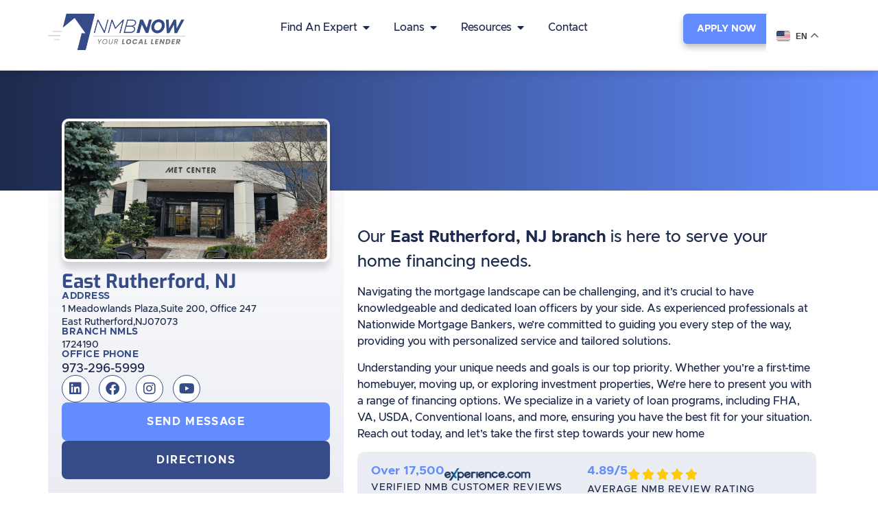

--- FILE ---
content_type: text/html; charset=UTF-8
request_url: https://nmbnow.com/east-rutherford/
body_size: 45344
content:
<!doctype html>
<html lang="en-US" prefix="og: http://ogp.me/ns#">
<head>
<meta charset="UTF-8">
<script>
var gform;gform||(document.addEventListener("gform_main_scripts_loaded",function(){gform.scriptsLoaded=!0}),document.addEventListener("gform/theme/scripts_loaded",function(){gform.themeScriptsLoaded=!0}),window.addEventListener("DOMContentLoaded",function(){gform.domLoaded=!0}),gform={domLoaded:!1,scriptsLoaded:!1,themeScriptsLoaded:!1,isFormEditor:()=>"function"==typeof InitializeEditor,callIfLoaded:function(o){return!(!gform.domLoaded||!gform.scriptsLoaded||!gform.themeScriptsLoaded&&!gform.isFormEditor()||(gform.isFormEditor()&&console.warn("The use of gform.initializeOnLoaded() is deprecated in the form editor context and will be removed in Gravity Forms 3.1."),o(),0))},initializeOnLoaded:function(o){gform.callIfLoaded(o)||(document.addEventListener("gform_main_scripts_loaded",()=>{gform.scriptsLoaded=!0,gform.callIfLoaded(o)}),document.addEventListener("gform/theme/scripts_loaded",()=>{gform.themeScriptsLoaded=!0,gform.callIfLoaded(o)}),window.addEventListener("DOMContentLoaded",()=>{gform.domLoaded=!0,gform.callIfLoaded(o)}))},hooks:{action:{},filter:{}},addAction:function(o,r,e,t){gform.addHook("action",o,r,e,t)},addFilter:function(o,r,e,t){gform.addHook("filter",o,r,e,t)},doAction:function(o){gform.doHook("action",o,arguments)},applyFilters:function(o){return gform.doHook("filter",o,arguments)},removeAction:function(o,r){gform.removeHook("action",o,r)},removeFilter:function(o,r,e){gform.removeHook("filter",o,r,e)},addHook:function(o,r,e,t,n){null==gform.hooks[o][r]&&(gform.hooks[o][r]=[]);var d=gform.hooks[o][r];null==n&&(n=r+"_"+d.length),gform.hooks[o][r].push({tag:n,callable:e,priority:t=null==t?10:t})},doHook:function(r,o,e){var t;if(e=Array.prototype.slice.call(e,1),null!=gform.hooks[r][o]&&((o=gform.hooks[r][o]).sort(function(o,r){return o.priority-r.priority}),o.forEach(function(o){"function"!=typeof(t=o.callable)&&(t=window[t]),"action"==r?t.apply(null,e):e[0]=t.apply(null,e)})),"filter"==r)return e[0]},removeHook:function(o,r,t,n){var e;null!=gform.hooks[o][r]&&(e=(e=gform.hooks[o][r]).filter(function(o,r,e){return!!(null!=n&&n!=o.tag||null!=t&&t!=o.priority)}),gform.hooks[o][r]=e)}});
</script>

<title>East Rutherford, NJ &#124; Nationwide Mortgage Bankers</title>


<!-- SEO by Squirrly SEO 12.4.15 - https://plugin.squirrly.co/ -->

<meta name="robots" content="index,follow">
<meta name="googlebot" content="index,follow,max-snippet:-1,max-image-preview:large,max-video-preview:-1">
<meta name="bingbot" content="index,follow,max-snippet:-1,max-image-preview:large,max-video-preview:-1">

<link rel="canonical" href="https://nmbnow.com/east-rutherford/" />
<link rel="alternate" type="application/rss+xml" href="https://nmbnow.com/sitemap.xml" />

<meta property="og:url" content="https://nmbnow.com/east-rutherford/" />
<meta property="og:title" content="East Rutherford, NJ &#124; Nationwide Mortgage Bankers" />
<meta property="og:description" content="" />
<meta property="og:type" content="website" />
<meta property="og:image" content="https://nmbnow.com/wp-content/uploads/2023/11/East-Rutherford-NJ-1.png" />
<meta property="og:image:width" content="1200" />
<meta property="og:image:height" content="630" />
<meta property="og:image:type" content="image/png" />
<meta property="og:site_name" content="Nationwide Mortgage Bankers" />
<meta property="og:locale" content="en_US" />

<meta property="twitter:url" content="https://nmbnow.com/east-rutherford/" />
<meta property="twitter:title" content="East Rutherford, NJ &#124; Nationwide Mortgage Bankers" />
<meta property="twitter:description" content="" />
<meta property="twitter:image" content="https://nmbnow.com/wp-content/uploads/2023/11/East-Rutherford-NJ-1.png" />
<meta property="twitter:domain" content="Nationwide Mortgage Bankers" />
<meta property="twitter:card" content="summary_large_image" />
<meta property="twitter:creator" content="@twitter" />
<meta property="twitter:site" content="@twitter" />
<script type="application/ld+json">{"@context":"https://schema.org","@graph":[{"@type":"WebSite","@id":"https://nmbnow.com/east-rutherford/#WebSite","url":"https://nmbnow.com/east-rutherford/","name":"East Rutherford, NJ &#124; Nationwide Mortgage Bankers","headline":"East Rutherford, NJ &#124; Nationwide Mortgage Bankers","mainEntityOfPage":{"@type":"WebPage","id":"https://nmbnow.com/east-rutherford/#WebPage","url":"https://nmbnow.com/east-rutherford/"},"datePublished":"2023-06-02T04:04:38-04:00","dateModified":"2024-11-04T14:34:04-05:00","potentialAction":{"@type":"SearchAction","target":"https://nmbnow.com/?s={search_term_string}","query-input":"required name=search_term_string"},"image":{"@type":"ImageObject","@id":"https://nmbnow.com/east-rutherford/#8503ad6d2f","url":"https://nmbnow.com/wp-content/uploads/2023/11/East-Rutherford-NJ-1.png","width":1200,"height":630},"author":{"@type":"Person","@id":"https://nmbnow.com/author/nationwide-mortgage-bankers/#bf8f730714","url":"https://nmbnow.com/author/nationwide-mortgage-bankers/","name":"Nationwide Mortgage Bankers"},"publisher":{"@type":"Organization","@id":"https://nmbnow.com#organization"}}]}</script>
<!-- /SEO by Squirrly SEO - WordPress SEO Plugin -->



	
	<meta name="viewport" content="width=device-width, initial-scale=1">
	<link rel="profile" href="https://gmpg.org/xfn/11">
	
	<style>img:is([sizes="auto" i], [sizes^="auto," i]) { contain-intrinsic-size: 3000px 1500px }</style>
	<link rel='dns-prefetch' href='//www.google.com' />
<link rel="alternate" type="application/rss+xml" title="Nationwide Mortgage Bankers &raquo; Feed" href="https://nmbnow.com/feed/" />
<link rel="alternate" type="application/rss+xml" title="Nationwide Mortgage Bankers &raquo; Comments Feed" href="https://nmbnow.com/comments/feed/" />
		<style>
			.lazyload,
			.lazyloading {
				max-width: 100%;
			}
		</style>
		<script>
window._wpemojiSettings = {"baseUrl":"https:\/\/s.w.org\/images\/core\/emoji\/16.0.1\/72x72\/","ext":".png","svgUrl":"https:\/\/s.w.org\/images\/core\/emoji\/16.0.1\/svg\/","svgExt":".svg","source":{"concatemoji":"https:\/\/nmbnow.com\/wp-includes\/js\/wp-emoji-release.min.js?ver=d3d12abf91af8b0964c96230b60eac5b"}};
/*! This file is auto-generated */
!function(s,n){var o,i,e;function c(e){try{var t={supportTests:e,timestamp:(new Date).valueOf()};sessionStorage.setItem(o,JSON.stringify(t))}catch(e){}}function p(e,t,n){e.clearRect(0,0,e.canvas.width,e.canvas.height),e.fillText(t,0,0);var t=new Uint32Array(e.getImageData(0,0,e.canvas.width,e.canvas.height).data),a=(e.clearRect(0,0,e.canvas.width,e.canvas.height),e.fillText(n,0,0),new Uint32Array(e.getImageData(0,0,e.canvas.width,e.canvas.height).data));return t.every(function(e,t){return e===a[t]})}function u(e,t){e.clearRect(0,0,e.canvas.width,e.canvas.height),e.fillText(t,0,0);for(var n=e.getImageData(16,16,1,1),a=0;a<n.data.length;a++)if(0!==n.data[a])return!1;return!0}function f(e,t,n,a){switch(t){case"flag":return n(e,"\ud83c\udff3\ufe0f\u200d\u26a7\ufe0f","\ud83c\udff3\ufe0f\u200b\u26a7\ufe0f")?!1:!n(e,"\ud83c\udde8\ud83c\uddf6","\ud83c\udde8\u200b\ud83c\uddf6")&&!n(e,"\ud83c\udff4\udb40\udc67\udb40\udc62\udb40\udc65\udb40\udc6e\udb40\udc67\udb40\udc7f","\ud83c\udff4\u200b\udb40\udc67\u200b\udb40\udc62\u200b\udb40\udc65\u200b\udb40\udc6e\u200b\udb40\udc67\u200b\udb40\udc7f");case"emoji":return!a(e,"\ud83e\udedf")}return!1}function g(e,t,n,a){var r="undefined"!=typeof WorkerGlobalScope&&self instanceof WorkerGlobalScope?new OffscreenCanvas(300,150):s.createElement("canvas"),o=r.getContext("2d",{willReadFrequently:!0}),i=(o.textBaseline="top",o.font="600 32px Arial",{});return e.forEach(function(e){i[e]=t(o,e,n,a)}),i}function t(e){var t=s.createElement("script");t.src=e,t.defer=!0,s.head.appendChild(t)}"undefined"!=typeof Promise&&(o="wpEmojiSettingsSupports",i=["flag","emoji"],n.supports={everything:!0,everythingExceptFlag:!0},e=new Promise(function(e){s.addEventListener("DOMContentLoaded",e,{once:!0})}),new Promise(function(t){var n=function(){try{var e=JSON.parse(sessionStorage.getItem(o));if("object"==typeof e&&"number"==typeof e.timestamp&&(new Date).valueOf()<e.timestamp+604800&&"object"==typeof e.supportTests)return e.supportTests}catch(e){}return null}();if(!n){if("undefined"!=typeof Worker&&"undefined"!=typeof OffscreenCanvas&&"undefined"!=typeof URL&&URL.createObjectURL&&"undefined"!=typeof Blob)try{var e="postMessage("+g.toString()+"("+[JSON.stringify(i),f.toString(),p.toString(),u.toString()].join(",")+"));",a=new Blob([e],{type:"text/javascript"}),r=new Worker(URL.createObjectURL(a),{name:"wpTestEmojiSupports"});return void(r.onmessage=function(e){c(n=e.data),r.terminate(),t(n)})}catch(e){}c(n=g(i,f,p,u))}t(n)}).then(function(e){for(var t in e)n.supports[t]=e[t],n.supports.everything=n.supports.everything&&n.supports[t],"flag"!==t&&(n.supports.everythingExceptFlag=n.supports.everythingExceptFlag&&n.supports[t]);n.supports.everythingExceptFlag=n.supports.everythingExceptFlag&&!n.supports.flag,n.DOMReady=!1,n.readyCallback=function(){n.DOMReady=!0}}).then(function(){return e}).then(function(){var e;n.supports.everything||(n.readyCallback(),(e=n.source||{}).concatemoji?t(e.concatemoji):e.wpemoji&&e.twemoji&&(t(e.twemoji),t(e.wpemoji)))}))}((window,document),window._wpemojiSettings);
</script>
<style id='wp-emoji-styles-inline-css'>

	img.wp-smiley, img.emoji {
		display: inline !important;
		border: none !important;
		box-shadow: none !important;
		height: 1em !important;
		width: 1em !important;
		margin: 0 0.07em !important;
		vertical-align: -0.1em !important;
		background: none !important;
		padding: 0 !important;
	}
</style>
<link rel='stylesheet' id='wp-block-library-css' href='https://nmbnow.com/wp-includes/css/dist/block-library/style.min.css?ver=d3d12abf91af8b0964c96230b60eac5b' media='all' />
<style id='global-styles-inline-css'>
:root{--wp--preset--aspect-ratio--square: 1;--wp--preset--aspect-ratio--4-3: 4/3;--wp--preset--aspect-ratio--3-4: 3/4;--wp--preset--aspect-ratio--3-2: 3/2;--wp--preset--aspect-ratio--2-3: 2/3;--wp--preset--aspect-ratio--16-9: 16/9;--wp--preset--aspect-ratio--9-16: 9/16;--wp--preset--color--black: #000000;--wp--preset--color--cyan-bluish-gray: #abb8c3;--wp--preset--color--white: #ffffff;--wp--preset--color--pale-pink: #f78da7;--wp--preset--color--vivid-red: #cf2e2e;--wp--preset--color--luminous-vivid-orange: #ff6900;--wp--preset--color--luminous-vivid-amber: #fcb900;--wp--preset--color--light-green-cyan: #7bdcb5;--wp--preset--color--vivid-green-cyan: #00d084;--wp--preset--color--pale-cyan-blue: #8ed1fc;--wp--preset--color--vivid-cyan-blue: #0693e3;--wp--preset--color--vivid-purple: #9b51e0;--wp--preset--gradient--vivid-cyan-blue-to-vivid-purple: linear-gradient(135deg,rgba(6,147,227,1) 0%,rgb(155,81,224) 100%);--wp--preset--gradient--light-green-cyan-to-vivid-green-cyan: linear-gradient(135deg,rgb(122,220,180) 0%,rgb(0,208,130) 100%);--wp--preset--gradient--luminous-vivid-amber-to-luminous-vivid-orange: linear-gradient(135deg,rgba(252,185,0,1) 0%,rgba(255,105,0,1) 100%);--wp--preset--gradient--luminous-vivid-orange-to-vivid-red: linear-gradient(135deg,rgba(255,105,0,1) 0%,rgb(207,46,46) 100%);--wp--preset--gradient--very-light-gray-to-cyan-bluish-gray: linear-gradient(135deg,rgb(238,238,238) 0%,rgb(169,184,195) 100%);--wp--preset--gradient--cool-to-warm-spectrum: linear-gradient(135deg,rgb(74,234,220) 0%,rgb(151,120,209) 20%,rgb(207,42,186) 40%,rgb(238,44,130) 60%,rgb(251,105,98) 80%,rgb(254,248,76) 100%);--wp--preset--gradient--blush-light-purple: linear-gradient(135deg,rgb(255,206,236) 0%,rgb(152,150,240) 100%);--wp--preset--gradient--blush-bordeaux: linear-gradient(135deg,rgb(254,205,165) 0%,rgb(254,45,45) 50%,rgb(107,0,62) 100%);--wp--preset--gradient--luminous-dusk: linear-gradient(135deg,rgb(255,203,112) 0%,rgb(199,81,192) 50%,rgb(65,88,208) 100%);--wp--preset--gradient--pale-ocean: linear-gradient(135deg,rgb(255,245,203) 0%,rgb(182,227,212) 50%,rgb(51,167,181) 100%);--wp--preset--gradient--electric-grass: linear-gradient(135deg,rgb(202,248,128) 0%,rgb(113,206,126) 100%);--wp--preset--gradient--midnight: linear-gradient(135deg,rgb(2,3,129) 0%,rgb(40,116,252) 100%);--wp--preset--font-size--small: 13px;--wp--preset--font-size--medium: 20px;--wp--preset--font-size--large: 36px;--wp--preset--font-size--x-large: 42px;--wp--preset--spacing--20: 0.44rem;--wp--preset--spacing--30: 0.67rem;--wp--preset--spacing--40: 1rem;--wp--preset--spacing--50: 1.5rem;--wp--preset--spacing--60: 2.25rem;--wp--preset--spacing--70: 3.38rem;--wp--preset--spacing--80: 5.06rem;--wp--preset--shadow--natural: 6px 6px 9px rgba(0, 0, 0, 0.2);--wp--preset--shadow--deep: 12px 12px 50px rgba(0, 0, 0, 0.4);--wp--preset--shadow--sharp: 6px 6px 0px rgba(0, 0, 0, 0.2);--wp--preset--shadow--outlined: 6px 6px 0px -3px rgba(255, 255, 255, 1), 6px 6px rgba(0, 0, 0, 1);--wp--preset--shadow--crisp: 6px 6px 0px rgba(0, 0, 0, 1);}:root { --wp--style--global--content-size: 800px;--wp--style--global--wide-size: 1200px; }:where(body) { margin: 0; }.wp-site-blocks > .alignleft { float: left; margin-right: 2em; }.wp-site-blocks > .alignright { float: right; margin-left: 2em; }.wp-site-blocks > .aligncenter { justify-content: center; margin-left: auto; margin-right: auto; }:where(.wp-site-blocks) > * { margin-block-start: 24px; margin-block-end: 0; }:where(.wp-site-blocks) > :first-child { margin-block-start: 0; }:where(.wp-site-blocks) > :last-child { margin-block-end: 0; }:root { --wp--style--block-gap: 24px; }:root :where(.is-layout-flow) > :first-child{margin-block-start: 0;}:root :where(.is-layout-flow) > :last-child{margin-block-end: 0;}:root :where(.is-layout-flow) > *{margin-block-start: 24px;margin-block-end: 0;}:root :where(.is-layout-constrained) > :first-child{margin-block-start: 0;}:root :where(.is-layout-constrained) > :last-child{margin-block-end: 0;}:root :where(.is-layout-constrained) > *{margin-block-start: 24px;margin-block-end: 0;}:root :where(.is-layout-flex){gap: 24px;}:root :where(.is-layout-grid){gap: 24px;}.is-layout-flow > .alignleft{float: left;margin-inline-start: 0;margin-inline-end: 2em;}.is-layout-flow > .alignright{float: right;margin-inline-start: 2em;margin-inline-end: 0;}.is-layout-flow > .aligncenter{margin-left: auto !important;margin-right: auto !important;}.is-layout-constrained > .alignleft{float: left;margin-inline-start: 0;margin-inline-end: 2em;}.is-layout-constrained > .alignright{float: right;margin-inline-start: 2em;margin-inline-end: 0;}.is-layout-constrained > .aligncenter{margin-left: auto !important;margin-right: auto !important;}.is-layout-constrained > :where(:not(.alignleft):not(.alignright):not(.alignfull)){max-width: var(--wp--style--global--content-size);margin-left: auto !important;margin-right: auto !important;}.is-layout-constrained > .alignwide{max-width: var(--wp--style--global--wide-size);}body .is-layout-flex{display: flex;}.is-layout-flex{flex-wrap: wrap;align-items: center;}.is-layout-flex > :is(*, div){margin: 0;}body .is-layout-grid{display: grid;}.is-layout-grid > :is(*, div){margin: 0;}body{padding-top: 0px;padding-right: 0px;padding-bottom: 0px;padding-left: 0px;}a:where(:not(.wp-element-button)){text-decoration: underline;}:root :where(.wp-element-button, .wp-block-button__link){background-color: #32373c;border-width: 0;color: #fff;font-family: inherit;font-size: inherit;line-height: inherit;padding: calc(0.667em + 2px) calc(1.333em + 2px);text-decoration: none;}.has-black-color{color: var(--wp--preset--color--black) !important;}.has-cyan-bluish-gray-color{color: var(--wp--preset--color--cyan-bluish-gray) !important;}.has-white-color{color: var(--wp--preset--color--white) !important;}.has-pale-pink-color{color: var(--wp--preset--color--pale-pink) !important;}.has-vivid-red-color{color: var(--wp--preset--color--vivid-red) !important;}.has-luminous-vivid-orange-color{color: var(--wp--preset--color--luminous-vivid-orange) !important;}.has-luminous-vivid-amber-color{color: var(--wp--preset--color--luminous-vivid-amber) !important;}.has-light-green-cyan-color{color: var(--wp--preset--color--light-green-cyan) !important;}.has-vivid-green-cyan-color{color: var(--wp--preset--color--vivid-green-cyan) !important;}.has-pale-cyan-blue-color{color: var(--wp--preset--color--pale-cyan-blue) !important;}.has-vivid-cyan-blue-color{color: var(--wp--preset--color--vivid-cyan-blue) !important;}.has-vivid-purple-color{color: var(--wp--preset--color--vivid-purple) !important;}.has-black-background-color{background-color: var(--wp--preset--color--black) !important;}.has-cyan-bluish-gray-background-color{background-color: var(--wp--preset--color--cyan-bluish-gray) !important;}.has-white-background-color{background-color: var(--wp--preset--color--white) !important;}.has-pale-pink-background-color{background-color: var(--wp--preset--color--pale-pink) !important;}.has-vivid-red-background-color{background-color: var(--wp--preset--color--vivid-red) !important;}.has-luminous-vivid-orange-background-color{background-color: var(--wp--preset--color--luminous-vivid-orange) !important;}.has-luminous-vivid-amber-background-color{background-color: var(--wp--preset--color--luminous-vivid-amber) !important;}.has-light-green-cyan-background-color{background-color: var(--wp--preset--color--light-green-cyan) !important;}.has-vivid-green-cyan-background-color{background-color: var(--wp--preset--color--vivid-green-cyan) !important;}.has-pale-cyan-blue-background-color{background-color: var(--wp--preset--color--pale-cyan-blue) !important;}.has-vivid-cyan-blue-background-color{background-color: var(--wp--preset--color--vivid-cyan-blue) !important;}.has-vivid-purple-background-color{background-color: var(--wp--preset--color--vivid-purple) !important;}.has-black-border-color{border-color: var(--wp--preset--color--black) !important;}.has-cyan-bluish-gray-border-color{border-color: var(--wp--preset--color--cyan-bluish-gray) !important;}.has-white-border-color{border-color: var(--wp--preset--color--white) !important;}.has-pale-pink-border-color{border-color: var(--wp--preset--color--pale-pink) !important;}.has-vivid-red-border-color{border-color: var(--wp--preset--color--vivid-red) !important;}.has-luminous-vivid-orange-border-color{border-color: var(--wp--preset--color--luminous-vivid-orange) !important;}.has-luminous-vivid-amber-border-color{border-color: var(--wp--preset--color--luminous-vivid-amber) !important;}.has-light-green-cyan-border-color{border-color: var(--wp--preset--color--light-green-cyan) !important;}.has-vivid-green-cyan-border-color{border-color: var(--wp--preset--color--vivid-green-cyan) !important;}.has-pale-cyan-blue-border-color{border-color: var(--wp--preset--color--pale-cyan-blue) !important;}.has-vivid-cyan-blue-border-color{border-color: var(--wp--preset--color--vivid-cyan-blue) !important;}.has-vivid-purple-border-color{border-color: var(--wp--preset--color--vivid-purple) !important;}.has-vivid-cyan-blue-to-vivid-purple-gradient-background{background: var(--wp--preset--gradient--vivid-cyan-blue-to-vivid-purple) !important;}.has-light-green-cyan-to-vivid-green-cyan-gradient-background{background: var(--wp--preset--gradient--light-green-cyan-to-vivid-green-cyan) !important;}.has-luminous-vivid-amber-to-luminous-vivid-orange-gradient-background{background: var(--wp--preset--gradient--luminous-vivid-amber-to-luminous-vivid-orange) !important;}.has-luminous-vivid-orange-to-vivid-red-gradient-background{background: var(--wp--preset--gradient--luminous-vivid-orange-to-vivid-red) !important;}.has-very-light-gray-to-cyan-bluish-gray-gradient-background{background: var(--wp--preset--gradient--very-light-gray-to-cyan-bluish-gray) !important;}.has-cool-to-warm-spectrum-gradient-background{background: var(--wp--preset--gradient--cool-to-warm-spectrum) !important;}.has-blush-light-purple-gradient-background{background: var(--wp--preset--gradient--blush-light-purple) !important;}.has-blush-bordeaux-gradient-background{background: var(--wp--preset--gradient--blush-bordeaux) !important;}.has-luminous-dusk-gradient-background{background: var(--wp--preset--gradient--luminous-dusk) !important;}.has-pale-ocean-gradient-background{background: var(--wp--preset--gradient--pale-ocean) !important;}.has-electric-grass-gradient-background{background: var(--wp--preset--gradient--electric-grass) !important;}.has-midnight-gradient-background{background: var(--wp--preset--gradient--midnight) !important;}.has-small-font-size{font-size: var(--wp--preset--font-size--small) !important;}.has-medium-font-size{font-size: var(--wp--preset--font-size--medium) !important;}.has-large-font-size{font-size: var(--wp--preset--font-size--large) !important;}.has-x-large-font-size{font-size: var(--wp--preset--font-size--x-large) !important;}
:root :where(.wp-block-pullquote){font-size: 1.5em;line-height: 1.6;}
</style>
<style id='wpgb-head-inline-css'>
.wp-grid-builder:not(.wpgb-template),.wpgb-facet{opacity:0.01}.wpgb-facet fieldset{margin:0;padding:0;border:none;outline:none;box-shadow:none}.wpgb-facet fieldset:last-child{margin-bottom:40px;}.wpgb-facet fieldset legend.wpgb-sr-only{height:1px;width:1px}
</style>
<link rel='stylesheet' id='dce-style-css' href='https://nmbnow.com/wp-content/plugins/dynamic-content-for-elementor/assets/css/style.min.css?ver=3.3.25' media='all' />
<link rel='stylesheet' id='dce-dynamic-visibility-css' href='https://nmbnow.com/wp-content/plugins/dynamic-content-for-elementor/assets/css/dynamic-visibility.min.css?ver=3.3.25' media='all' />
<link rel='stylesheet' id='hello-elementor-css' href='https://nmbnow.com/wp-content/themes/hello-elementor/assets/css/reset.css?ver=3.4.5' media='all' />
<link rel='stylesheet' id='hello-elementor-theme-style-css' href='https://nmbnow.com/wp-content/themes/hello-elementor/assets/css/theme.css?ver=3.4.5' media='all' />
<link rel='stylesheet' id='hello-elementor-header-footer-css' href='https://nmbnow.com/wp-content/themes/hello-elementor/assets/css/header-footer.css?ver=3.4.5' media='all' />
<link rel='stylesheet' id='elementor-frontend-css' href='https://nmbnow.com/wp-content/plugins/elementor/assets/css/frontend.min.css?ver=3.34.1' media='all' />
<style id='elementor-frontend-inline-css'>
.elementor-kit-20681{--e-global-color-primary:#364C89;--e-global-color-secondary:#1E2A4D;--e-global-color-text:#7A7A7A;--e-global-color-accent:#638DFF;--e-global-color-4dabec9:#60D0C4;--e-global-color-ff24341:#4B99AC;--e-global-color-6c4e93b:#D6D7D8;--e-global-color-458101a:#F1A771;--e-global-color-6fe0e28:#F46B45;--e-global-color-d1342f9:#CC000F;--e-global-color-89531c0:#730008;--e-global-color-1977308:#707070;--e-global-typography-primary-font-family:"Poppins";--e-global-typography-primary-font-size:1em;--e-global-typography-primary-font-weight:500;--e-global-typography-secondary-font-family:"Poppins";--e-global-typography-secondary-font-size:1em;--e-global-typography-secondary-font-weight:500;--e-global-typography-text-font-family:"Poppins";--e-global-typography-text-font-size:1em;--e-global-typography-text-font-weight:500;--e-global-typography-accent-font-family:"Poppins";--e-global-typography-accent-font-size:1em;--e-global-typography-accent-font-weight:500;color:var( --e-global-color-secondary );font-family:"Metropolis", Sans-serif;font-size:1em;font-weight:500;}.elementor-kit-20681 button,.elementor-kit-20681 input[type="button"],.elementor-kit-20681 input[type="submit"],.elementor-kit-20681 .elementor-button{background-color:var( --e-global-color-accent );font-weight:700;text-transform:uppercase;}.elementor-kit-20681 button:hover,.elementor-kit-20681 button:focus,.elementor-kit-20681 input[type="button"]:hover,.elementor-kit-20681 input[type="button"]:focus,.elementor-kit-20681 input[type="submit"]:hover,.elementor-kit-20681 input[type="submit"]:focus,.elementor-kit-20681 .elementor-button:hover,.elementor-kit-20681 .elementor-button:focus{background-color:var( --e-global-color-secondary );color:#FFFFFF;}.elementor-kit-20681 e-page-transition{background-color:#FFBC7D;}.elementor-kit-20681 a{color:var( --e-global-color-accent );font-family:"Metropolis", Sans-serif;}.elementor-kit-20681 a:hover{color:var( --e-global-color-primary );font-family:"Metropolis", Sans-serif;}.elementor-kit-20681 h1{color:var( --e-global-color-primary );font-family:"Exo", Sans-serif;font-size:2.5em;font-weight:700;}.elementor-kit-20681 h2{color:var( --e-global-color-primary );font-family:"Exo", Sans-serif;}.elementor-kit-20681 h3{color:var( --e-global-color-primary );font-family:"Metropolis", Sans-serif;line-height:1.25em;}.elementor-kit-20681 h4{color:var( --e-global-color-primary );}.elementor-kit-20681 h5{color:var( --e-global-color-secondary );font-family:"Metropolis", Sans-serif;}.elementor-kit-20681 h6{color:var( --e-global-color-secondary );font-family:"Metropolis", Sans-serif;}.elementor-section.elementor-section-boxed > .elementor-container{max-width:1140px;}.e-con{--container-max-width:1140px;}.elementor-widget:not(:last-child){margin-block-end:20px;}.elementor-element{--widgets-spacing:20px 20px;--widgets-spacing-row:20px;--widgets-spacing-column:20px;}{}h1.entry-title{display:var(--page-title-display);}@media(max-width:1024px){.elementor-section.elementor-section-boxed > .elementor-container{max-width:1024px;}.e-con{--container-max-width:1024px;}}@media(max-width:767px){.elementor-section.elementor-section-boxed > .elementor-container{max-width:767px;}.e-con{--container-max-width:767px;}}/* Start Custom Fonts CSS */@font-face {
	font-family: 'Poppins';
	font-style: normal;
	font-weight: 500;
	font-display: auto;
	src: url('https://nmbnow.com/wp-content/uploads/2023/05/Poppins-Medium.ttf') format('truetype');
}
@font-face {
	font-family: 'Poppins';
	font-style: normal;
	font-weight: 400;
	font-display: auto;
	src: url('https://nmbnow.com/wp-content/uploads/2023/05/Poppins-Regular.ttf') format('truetype');
}
@font-face {
	font-family: 'Poppins';
	font-style: italic;
	font-weight: 400;
	font-display: auto;
	src: url('https://nmbnow.com/wp-content/uploads/2023/05/Poppins-Italic.ttf') format('truetype');
}
@font-face {
	font-family: 'Poppins';
	font-style: normal;
	font-weight: 300;
	font-display: auto;
	src: url('https://nmbnow.com/wp-content/uploads/2023/05/Poppins-Light.ttf') format('truetype');
}
@font-face {
	font-family: 'Poppins';
	font-style: italic;
	font-weight: 300;
	font-display: auto;
	src: url('https://nmbnow.com/wp-content/uploads/2023/05/Poppins-LightItalic.ttf') format('truetype');
}
@font-face {
	font-family: 'Poppins';
	font-style: normal;
	font-weight: 100;
	font-display: auto;
	src: url('https://nmbnow.com/wp-content/uploads/2023/05/Poppins-Thin.ttf') format('truetype');
}
@font-face {
	font-family: 'Poppins';
	font-style: italic;
	font-weight: 100;
	font-display: auto;
	src: url('https://nmbnow.com/wp-content/uploads/2023/05/Poppins-ThinItalic.ttf') format('truetype');
}
@font-face {
	font-family: 'Poppins';
	font-style: normal;
	font-weight: 200;
	font-display: auto;
	src: url('https://nmbnow.com/wp-content/uploads/2023/05/Poppins-ExtraLight.ttf') format('truetype');
}
@font-face {
	font-family: 'Poppins';
	font-style: italic;
	font-weight: 200;
	font-display: auto;
	src: url('https://nmbnow.com/wp-content/uploads/2023/05/Poppins-ExtraLightItalic.ttf') format('truetype');
}
@font-face {
	font-family: 'Poppins';
	font-style: italic;
	font-weight: 500;
	font-display: auto;
	src: url('https://nmbnow.com/wp-content/uploads/2023/05/Poppins-MediumItalic.ttf') format('truetype');
}
@font-face {
	font-family: 'Poppins';
	font-style: normal;
	font-weight: 600;
	font-display: auto;
	src: url('https://nmbnow.com/wp-content/uploads/2023/05/Poppins-SemiBold.ttf') format('truetype');
}
@font-face {
	font-family: 'Poppins';
	font-style: italic;
	font-weight: 600;
	font-display: auto;
	src: url('https://nmbnow.com/wp-content/uploads/2023/05/Poppins-SemiBoldItalic.ttf') format('truetype');
}
@font-face {
	font-family: 'Poppins';
	font-style: normal;
	font-weight: 700;
	font-display: auto;
	src: url('https://nmbnow.com/wp-content/uploads/2023/05/Poppins-Bold.ttf') format('truetype');
}
@font-face {
	font-family: 'Poppins';
	font-style: italic;
	font-weight: 700;
	font-display: auto;
	src: url('https://nmbnow.com/wp-content/uploads/2023/05/Poppins-BoldItalic.ttf') format('truetype');
}
@font-face {
	font-family: 'Poppins';
	font-style: normal;
	font-weight: 800;
	font-display: auto;
	src: url('https://nmbnow.com/wp-content/uploads/2023/05/Poppins-ExtraBold.ttf') format('truetype');
}
@font-face {
	font-family: 'Poppins';
	font-style: italic;
	font-weight: 800;
	font-display: auto;
	src: url('https://nmbnow.com/wp-content/uploads/2023/05/Poppins-ExtraBoldItalic.ttf') format('truetype');
}
@font-face {
	font-family: 'Poppins';
	font-style: normal;
	font-weight: 900;
	font-display: auto;
	src: url('https://nmbnow.com/wp-content/uploads/2023/05/Poppins-Black.ttf') format('truetype');
}
@font-face {
	font-family: 'Poppins';
	font-style: italic;
	font-weight: 900;
	font-display: auto;
	src: url('https://nmbnow.com/wp-content/uploads/2023/05/Poppins-BlackItalic.ttf') format('truetype');
}
/* End Custom Fonts CSS */
/* Start Custom Fonts CSS */@font-face {
	font-family: 'Metropolis';
	font-style: normal;
	font-weight: 100;
	font-display: auto;
	src: url('https://nmbnow.com/wp-content/uploads/2025/04/Metropolis-Thin.ttf') format('truetype');
}
@font-face {
	font-family: 'Metropolis';
	font-style: normal;
	font-weight: 200;
	font-display: auto;
	src: url('https://nmbnow.com/wp-content/uploads/2025/04/Metropolis-ExtraLight.ttf') format('truetype');
}
@font-face {
	font-family: 'Metropolis';
	font-style: normal;
	font-weight: 300;
	font-display: auto;
	src: url('https://nmbnow.com/wp-content/uploads/2025/04/Metropolis-Light.ttf') format('truetype');
}
@font-face {
	font-family: 'Metropolis';
	font-style: normal;
	font-weight: 400;
	font-display: auto;
	src: url('https://nmbnow.com/wp-content/uploads/2025/04/Metropolis-Regular.ttf') format('truetype');
}
@font-face {
	font-family: 'Metropolis';
	font-style: normal;
	font-weight: 500;
	font-display: auto;
	src: url('https://nmbnow.com/wp-content/uploads/2025/04/Metropolis-Medium.ttf') format('truetype');
}
@font-face {
	font-family: 'Metropolis';
	font-style: normal;
	font-weight: 600;
	font-display: auto;
	src: url('https://nmbnow.com/wp-content/uploads/2025/04/Metropolis-SemiBold.ttf') format('truetype');
}
@font-face {
	font-family: 'Metropolis';
	font-style: normal;
	font-weight: 700;
	font-display: auto;
	src: url('https://nmbnow.com/wp-content/uploads/2025/04/Metropolis-Bold.ttf') format('truetype');
}
@font-face {
	font-family: 'Metropolis';
	font-style: normal;
	font-weight: 800;
	font-display: auto;
	src: url('https://nmbnow.com/wp-content/uploads/2025/04/Metropolis-ExtraBold.ttf') format('truetype');
}
@font-face {
	font-family: 'Metropolis';
	font-style: normal;
	font-weight: 900;
	font-display: auto;
	src: url('https://nmbnow.com/wp-content/uploads/2025/04/Metropolis-Black.ttf') format('truetype');
}
/* End Custom Fonts CSS */
/* Start Custom Fonts CSS */@font-face {
	font-family: 'Exo';
	font-style: normal;
	font-weight: 100;
	font-display: auto;
	src: url('https://nmbnow.com/wp-content/uploads/2025/04/Exo-Thin.ttf') format('truetype');
}
@font-face {
	font-family: 'Exo';
	font-style: normal;
	font-weight: 200;
	font-display: auto;
	src: url('https://nmbnow.com/wp-content/uploads/2025/04/Exo-ExtraLight.ttf') format('truetype');
}
@font-face {
	font-family: 'Exo';
	font-style: normal;
	font-weight: 300;
	font-display: auto;
	src: url('https://nmbnow.com/wp-content/uploads/2025/04/Exo-Light.ttf') format('truetype');
}
@font-face {
	font-family: 'Exo';
	font-style: normal;
	font-weight: 400;
	font-display: auto;
	src: url('https://nmbnow.com/wp-content/uploads/2025/04/Exo-Regular.ttf') format('truetype');
}
@font-face {
	font-family: 'Exo';
	font-style: normal;
	font-weight: 500;
	font-display: auto;
	src: url('https://nmbnow.com/wp-content/uploads/2025/04/Exo-Medium.ttf') format('truetype');
}
@font-face {
	font-family: 'Exo';
	font-style: normal;
	font-weight: 600;
	font-display: auto;
	src: url('https://nmbnow.com/wp-content/uploads/2025/04/Exo-SemiBold.ttf') format('truetype');
}
@font-face {
	font-family: 'Exo';
	font-style: normal;
	font-weight: 700;
	font-display: auto;
	src: url('https://nmbnow.com/wp-content/uploads/2025/04/Exo-Bold.ttf') format('truetype');
}
@font-face {
	font-family: 'Exo';
	font-style: normal;
	font-weight: 800;
	font-display: auto;
	src: url('https://nmbnow.com/wp-content/uploads/2025/04/Exo-ExtraBold.ttf') format('truetype');
}
@font-face {
	font-family: 'Exo';
	font-style: normal;
	font-weight: 900;
	font-display: auto;
	src: url('https://nmbnow.com/wp-content/uploads/2025/04/Exo-Black.ttf') format('truetype');
}
/* End Custom Fonts CSS */
.elementor-264 .elementor-element.elementor-element-3921e5a2{--display:flex;--min-height:0px;--flex-direction:row;--container-widget-width:initial;--container-widget-height:100%;--container-widget-flex-grow:1;--container-widget-align-self:stretch;--flex-wrap-mobile:wrap;--justify-content:center;--gap:0px 0px;--row-gap:0px;--column-gap:0px;border-style:solid;--border-style:solid;border-width:0px 0px 2px 0px;--border-top-width:0px;--border-right-width:0px;--border-bottom-width:2px;--border-left-width:0px;border-color:#F1F1F1;--border-color:#F1F1F1;box-shadow:0px 5px 10px 0px rgba(0, 0, 0, 0.1);--margin-top:0px;--margin-bottom:0px;--margin-left:0px;--margin-right:0px;--padding-top:20px;--padding-bottom:20px;--padding-left:0px;--padding-right:0px;--z-index:1000;}.elementor-264 .elementor-element.elementor-element-3921e5a2:not(.elementor-motion-effects-element-type-background), .elementor-264 .elementor-element.elementor-element-3921e5a2 > .elementor-motion-effects-container > .elementor-motion-effects-layer{background-color:#FFFFFF;}.elementor-264 .elementor-element.elementor-element-226aabea{--display:flex;--flex-direction:row;--container-widget-width:calc( ( 1 - var( --container-widget-flex-grow ) ) * 100% );--container-widget-height:100%;--container-widget-flex-grow:1;--container-widget-align-self:stretch;--flex-wrap-mobile:wrap;--justify-content:space-between;--align-items:center;--margin-top:0px;--margin-bottom:0px;--margin-left:0px;--margin-right:0px;--padding-top:0px;--padding-bottom:0px;--padding-left:0px;--padding-right:0px;--z-index:1000;}.elementor-264 .elementor-element.elementor-element-226aabea:not(.elementor-motion-effects-element-type-background), .elementor-264 .elementor-element.elementor-element-226aabea > .elementor-motion-effects-container > .elementor-motion-effects-layer{background-color:#FFFFFF00;}.elementor-264 .elementor-element.elementor-element-f08d831 img{width:200px;}.elementor-264 .elementor-element.elementor-element-e0919a9{--display:flex;--margin-top:0px;--margin-bottom:0px;--margin-left:0px;--margin-right:0px;--padding-top:0px;--padding-bottom:0px;--padding-left:0px;--padding-right:0px;}.elementor-264 .elementor-element.elementor-element-62d6fdc{--display:flex;--flex-direction:row;--container-widget-width:initial;--container-widget-height:100%;--container-widget-flex-grow:1;--container-widget-align-self:stretch;--flex-wrap-mobile:wrap;--overlay-opacity:0.5;--border-radius:0px 0px 10px 0px;box-shadow:0px 5px 10px 0px rgba(0, 0, 0, 0.15);--margin-top:0px;--margin-bottom:0px;--margin-left:0px;--margin-right:0px;--padding-top:0px;--padding-bottom:0px;--padding-left:0px;--padding-right:0px;}.elementor-264 .elementor-element.elementor-element-62d6fdc:not(.elementor-motion-effects-element-type-background), .elementor-264 .elementor-element.elementor-element-62d6fdc > .elementor-motion-effects-container > .elementor-motion-effects-layer{background-color:#FFFFFF;}.elementor-264 .elementor-element.elementor-element-62d6fdc::before, .elementor-264 .elementor-element.elementor-element-62d6fdc > .elementor-background-video-container::before, .elementor-264 .elementor-element.elementor-element-62d6fdc > .e-con-inner > .elementor-background-video-container::before, .elementor-264 .elementor-element.elementor-element-62d6fdc > .elementor-background-slideshow::before, .elementor-264 .elementor-element.elementor-element-62d6fdc > .e-con-inner > .elementor-background-slideshow::before, .elementor-264 .elementor-element.elementor-element-62d6fdc > .elementor-motion-effects-container > .elementor-motion-effects-layer::before{--background-overlay:'';}.elementor-264 .elementor-element.elementor-element-e6bcdf9{--display:flex;--flex-direction:row;--container-widget-width:calc( ( 1 - var( --container-widget-flex-grow ) ) * 100% );--container-widget-height:100%;--container-widget-flex-grow:1;--container-widget-align-self:stretch;--flex-wrap-mobile:wrap;--justify-content:flex-start;--align-items:flex-end;--gap:7px 7px;--row-gap:7px;--column-gap:7px;--overlay-opacity:1;--padding-top:20px;--padding-bottom:20px;--padding-left:20px;--padding-right:20px;}.elementor-264 .elementor-element.elementor-element-e6bcdf9:not(.elementor-motion-effects-element-type-background), .elementor-264 .elementor-element.elementor-element-e6bcdf9 > .elementor-motion-effects-container > .elementor-motion-effects-layer{background-image:url("https://nmbnow.com/wp-content/uploads/2023/04/stm-web-image-121-1.jpg");background-position:top left;background-repeat:no-repeat;background-size:cover;}.elementor-264 .elementor-element.elementor-element-e6bcdf9::before, .elementor-264 .elementor-element.elementor-element-e6bcdf9 > .elementor-background-video-container::before, .elementor-264 .elementor-element.elementor-element-e6bcdf9 > .e-con-inner > .elementor-background-video-container::before, .elementor-264 .elementor-element.elementor-element-e6bcdf9 > .elementor-background-slideshow::before, .elementor-264 .elementor-element.elementor-element-e6bcdf9 > .e-con-inner > .elementor-background-slideshow::before, .elementor-264 .elementor-element.elementor-element-e6bcdf9 > .elementor-motion-effects-container > .elementor-motion-effects-layer::before{background-color:transparent;--background-overlay:'';background-image:linear-gradient(180deg, #003C5B00 56%, var( --e-global-color-secondary ) 100%);}.elementor-264 .elementor-element.elementor-element-30cfa38 .elementor-heading-title{font-weight:400;color:#FFFFFF;}.elementor-264 .elementor-element.elementor-element-5b5b9eb .elementor-heading-title{font-weight:700;color:#FFFFFF;}.elementor-264 .elementor-element.elementor-element-70275f3{--display:flex;--flex-direction:row;--container-widget-width:initial;--container-widget-height:100%;--container-widget-flex-grow:1;--container-widget-align-self:stretch;--flex-wrap-mobile:wrap;--justify-content:space-around;--gap:0px 0px;--row-gap:0px;--column-gap:0px;--padding-top:20px;--padding-bottom:20px;--padding-left:0px;--padding-right:20px;}.elementor-264 .elementor-element.elementor-element-f615297{--display:flex;--flex-direction:column;--container-widget-width:calc( ( 1 - var( --container-widget-flex-grow ) ) * 100% );--container-widget-height:initial;--container-widget-flex-grow:0;--container-widget-align-self:initial;--flex-wrap-mobile:wrap;--align-items:flex-start;--gap:20px 20px;--row-gap:20px;--column-gap:20px;--background-transition:0.3s;border-style:none;--border-style:none;--border-radius:10px 10px 10px 10px;--margin-top:0px;--margin-bottom:0px;--margin-left:0px;--margin-right:0px;--padding-top:30px;--padding-bottom:30px;--padding-left:30px;--padding-right:30px;}.elementor-264 .elementor-element.elementor-element-f615297:hover{background-color:#364C8912;border-style:none;}.elementor-264 .elementor-element.elementor-element-f615297, .elementor-264 .elementor-element.elementor-element-f615297::before{--border-transition:0.3s;}.elementor-264 .elementor-element.elementor-element-f62e038{--display:flex;--flex-direction:row;--container-widget-width:calc( ( 1 - var( --container-widget-flex-grow ) ) * 100% );--container-widget-height:100%;--container-widget-flex-grow:1;--container-widget-align-self:stretch;--flex-wrap-mobile:wrap;--justify-content:flex-start;--align-items:center;--gap:15px 15px;--row-gap:15px;--column-gap:15px;--padding-top:0px;--padding-bottom:0px;--padding-left:0px;--padding-right:0px;}.elementor-264 .elementor-element.elementor-element-9675c8d > .elementor-widget-container{margin:0px 0px 0px 0px;padding:0px 0px 0px 0px;}.elementor-264 .elementor-element.elementor-element-9675c8d{text-align:start;}.elementor-264 .elementor-element.elementor-element-9675c8d img{width:25%;height:100%;}.elementor-264 .elementor-element.elementor-element-faa73ea{--display:flex;--gap:15px 15px;--row-gap:15px;--column-gap:15px;--padding-top:0px;--padding-bottom:0px;--padding-left:0px;--padding-right:0px;}.elementor-264 .elementor-element.elementor-element-87b5f09{text-align:start;}.elementor-264 .elementor-element.elementor-element-87b5f09 .elementor-heading-title{font-size:1em;font-weight:700;color:var( --e-global-color-primary );}.elementor-264 .elementor-element.elementor-element-bf01418 .elementor-heading-title{font-size:0.875em;line-height:1.25em;}.elementor-264 .elementor-element.elementor-element-1c180b9 .elementor-button{background-color:#00B27D00;fill:var( --e-global-color-accent );color:var( --e-global-color-accent );padding:0px 0px 0px 0px;}.elementor-264 .elementor-element.elementor-element-1c180b9 > .elementor-widget-container{padding:0px 0px 0px 0px;}.elementor-264 .elementor-element.elementor-element-1c180b9 .elementor-button-content-wrapper{flex-direction:row-reverse;}.elementor-264 .elementor-element.elementor-element-1c180b9 .elementor-button .elementor-button-content-wrapper{gap:5px;}.elementor-264 .elementor-element.elementor-element-1c180b9 .elementor-button:hover, .elementor-264 .elementor-element.elementor-element-1c180b9 .elementor-button:focus{color:var( --e-global-color-primary );}.elementor-264 .elementor-element.elementor-element-1c180b9 .elementor-button:hover svg, .elementor-264 .elementor-element.elementor-element-1c180b9 .elementor-button:focus svg{fill:var( --e-global-color-primary );}.elementor-264 .elementor-element.elementor-element-c8b2ef0{--display:flex;--flex-direction:column;--container-widget-width:calc( ( 1 - var( --container-widget-flex-grow ) ) * 100% );--container-widget-height:initial;--container-widget-flex-grow:0;--container-widget-align-self:initial;--flex-wrap-mobile:wrap;--align-items:flex-start;--gap:20px 20px;--row-gap:20px;--column-gap:20px;--background-transition:0.3s;border-style:none;--border-style:none;--border-radius:10px 10px 10px 10px;--margin-top:0px;--margin-bottom:0px;--margin-left:0px;--margin-right:0px;--padding-top:30px;--padding-bottom:30px;--padding-left:30px;--padding-right:30px;}.elementor-264 .elementor-element.elementor-element-c8b2ef0:hover{background-color:#364C8912;border-style:none;}.elementor-264 .elementor-element.elementor-element-c8b2ef0, .elementor-264 .elementor-element.elementor-element-c8b2ef0::before{--border-transition:0.3s;}.elementor-264 .elementor-element.elementor-element-ddc144a{--display:flex;--flex-direction:row;--container-widget-width:calc( ( 1 - var( --container-widget-flex-grow ) ) * 100% );--container-widget-height:100%;--container-widget-flex-grow:1;--container-widget-align-self:stretch;--flex-wrap-mobile:wrap;--justify-content:flex-start;--align-items:center;--gap:15px 15px;--row-gap:15px;--column-gap:15px;--padding-top:0px;--padding-bottom:0px;--padding-left:0px;--padding-right:0px;}.elementor-264 .elementor-element.elementor-element-34e0da4 > .elementor-widget-container{margin:0px 0px 0px 0px;padding:0px 0px 0px 0px;}.elementor-264 .elementor-element.elementor-element-34e0da4{text-align:start;}.elementor-264 .elementor-element.elementor-element-34e0da4 img{width:25%;height:100%;}.elementor-264 .elementor-element.elementor-element-6d44ff0{--display:flex;--gap:15px 15px;--row-gap:15px;--column-gap:15px;--padding-top:0px;--padding-bottom:0px;--padding-left:0px;--padding-right:0px;}.elementor-264 .elementor-element.elementor-element-371b98d{text-align:start;}.elementor-264 .elementor-element.elementor-element-371b98d .elementor-heading-title{font-size:1em;font-weight:700;color:var( --e-global-color-primary );}.elementor-264 .elementor-element.elementor-element-445a003 .elementor-heading-title{font-size:0.875em;line-height:1.25em;}.elementor-264 .elementor-element.elementor-element-04a62ee .elementor-button{background-color:#00B27D00;fill:var( --e-global-color-accent );color:var( --e-global-color-accent );padding:0px 0px 0px 0px;}.elementor-264 .elementor-element.elementor-element-04a62ee > .elementor-widget-container{padding:0px 0px 0px 0px;}.elementor-264 .elementor-element.elementor-element-04a62ee .elementor-button-content-wrapper{flex-direction:row-reverse;}.elementor-264 .elementor-element.elementor-element-04a62ee .elementor-button .elementor-button-content-wrapper{gap:5px;}.elementor-264 .elementor-element.elementor-element-04a62ee .elementor-button:hover, .elementor-264 .elementor-element.elementor-element-04a62ee .elementor-button:focus{color:var( --e-global-color-primary );}.elementor-264 .elementor-element.elementor-element-04a62ee .elementor-button:hover svg, .elementor-264 .elementor-element.elementor-element-04a62ee .elementor-button:focus svg{fill:var( --e-global-color-primary );}.elementor-264 .elementor-element.elementor-element-3d3051b{--display:flex;--padding-top:0px;--padding-bottom:0px;--padding-left:0px;--padding-right:0px;}.elementor-264 .elementor-element.elementor-element-4019fa6{--display:flex;--flex-direction:row;--container-widget-width:initial;--container-widget-height:100%;--container-widget-flex-grow:1;--container-widget-align-self:stretch;--flex-wrap-mobile:wrap;--overlay-opacity:0.5;--border-radius:0px 0px 0px 0px;box-shadow:0px 5px 10px 0px rgba(0, 0, 0, 0.15);--margin-top:0px;--margin-bottom:0px;--margin-left:0px;--margin-right:0px;--padding-top:0px;--padding-bottom:0px;--padding-left:0px;--padding-right:0px;}.elementor-264 .elementor-element.elementor-element-4019fa6:not(.elementor-motion-effects-element-type-background), .elementor-264 .elementor-element.elementor-element-4019fa6 > .elementor-motion-effects-container > .elementor-motion-effects-layer{background-color:#FFFFFF;}.elementor-264 .elementor-element.elementor-element-4019fa6::before, .elementor-264 .elementor-element.elementor-element-4019fa6 > .elementor-background-video-container::before, .elementor-264 .elementor-element.elementor-element-4019fa6 > .e-con-inner > .elementor-background-video-container::before, .elementor-264 .elementor-element.elementor-element-4019fa6 > .elementor-background-slideshow::before, .elementor-264 .elementor-element.elementor-element-4019fa6 > .e-con-inner > .elementor-background-slideshow::before, .elementor-264 .elementor-element.elementor-element-4019fa6 > .elementor-motion-effects-container > .elementor-motion-effects-layer::before{--background-overlay:'';}.elementor-264 .elementor-element.elementor-element-1af075e{--display:flex;--flex-direction:row;--container-widget-width:calc( ( 1 - var( --container-widget-flex-grow ) ) * 100% );--container-widget-height:100%;--container-widget-flex-grow:1;--container-widget-align-self:stretch;--flex-wrap-mobile:wrap;--justify-content:flex-start;--align-items:flex-end;--gap:7px 7px;--row-gap:7px;--column-gap:7px;--overlay-opacity:1;--padding-top:20px;--padding-bottom:20px;--padding-left:20px;--padding-right:20px;}.elementor-264 .elementor-element.elementor-element-1af075e:not(.elementor-motion-effects-element-type-background), .elementor-264 .elementor-element.elementor-element-1af075e > .elementor-motion-effects-container > .elementor-motion-effects-layer{background-image:url("https://nmbnow.com/wp-content/uploads/2023/04/family-buying-new-house-4NJYTWD-scaled.jpg");background-position:top center;background-repeat:no-repeat;background-size:cover;}.elementor-264 .elementor-element.elementor-element-1af075e::before, .elementor-264 .elementor-element.elementor-element-1af075e > .elementor-background-video-container::before, .elementor-264 .elementor-element.elementor-element-1af075e > .e-con-inner > .elementor-background-video-container::before, .elementor-264 .elementor-element.elementor-element-1af075e > .elementor-background-slideshow::before, .elementor-264 .elementor-element.elementor-element-1af075e > .e-con-inner > .elementor-background-slideshow::before, .elementor-264 .elementor-element.elementor-element-1af075e > .elementor-motion-effects-container > .elementor-motion-effects-layer::before{background-color:transparent;--background-overlay:'';background-image:linear-gradient(180deg, #003C5B00 56%, var( --e-global-color-secondary ) 100%);}.elementor-264 .elementor-element.elementor-element-5c28860 .elementor-heading-title{font-weight:400;color:#FFFFFF;}.elementor-264 .elementor-element.elementor-element-0db82c9 .elementor-heading-title{font-weight:700;color:#FFFFFF;}.elementor-264 .elementor-element.elementor-element-c10e0b2{--display:flex;--flex-direction:row;--container-widget-width:initial;--container-widget-height:100%;--container-widget-flex-grow:1;--container-widget-align-self:stretch;--flex-wrap-mobile:wrap;--justify-content:space-around;--gap:0px 0px;--row-gap:0px;--column-gap:0px;--padding-top:20px;--padding-bottom:20px;--padding-left:0px;--padding-right:20px;}.elementor-264 .elementor-element.elementor-element-badd42e{--display:flex;--flex-direction:column;--container-widget-width:calc( ( 1 - var( --container-widget-flex-grow ) ) * 100% );--container-widget-height:initial;--container-widget-flex-grow:0;--container-widget-align-self:initial;--flex-wrap-mobile:wrap;--align-items:flex-start;--gap:20px 20px;--row-gap:20px;--column-gap:20px;--background-transition:0.3s;border-style:none;--border-style:none;--border-radius:10px 10px 10px 10px;--padding-top:30px;--padding-bottom:30px;--padding-left:30px;--padding-right:30px;}.elementor-264 .elementor-element.elementor-element-badd42e:hover{background-color:#364C8912;border-style:none;}.elementor-264 .elementor-element.elementor-element-badd42e, .elementor-264 .elementor-element.elementor-element-badd42e::before{--border-transition:0.3s;}.elementor-264 .elementor-element.elementor-element-2c2914a{--display:flex;--flex-direction:row;--container-widget-width:calc( ( 1 - var( --container-widget-flex-grow ) ) * 100% );--container-widget-height:100%;--container-widget-flex-grow:1;--container-widget-align-self:stretch;--flex-wrap-mobile:wrap;--justify-content:flex-start;--align-items:center;--gap:15px 15px;--row-gap:15px;--column-gap:15px;--padding-top:0px;--padding-bottom:0px;--padding-left:0px;--padding-right:0px;}.elementor-264 .elementor-element.elementor-element-cb7690b > .elementor-widget-container{margin:0px 0px 0px 0px;padding:0px 0px 0px 0px;}.elementor-264 .elementor-element.elementor-element-cb7690b{text-align:start;}.elementor-264 .elementor-element.elementor-element-cb7690b img{width:100%;height:60px;}.elementor-264 .elementor-element.elementor-element-84ebeac{--display:flex;--gap:15px 15px;--row-gap:15px;--column-gap:15px;--padding-top:0px;--padding-bottom:0px;--padding-left:0px;--padding-right:0px;}.elementor-264 .elementor-element.elementor-element-36fb54f{text-align:start;}.elementor-264 .elementor-element.elementor-element-36fb54f .elementor-heading-title{font-size:1em;font-weight:700;color:var( --e-global-color-primary );}.elementor-264 .elementor-element.elementor-element-7fe1559 .elementor-heading-title{font-size:0.875em;line-height:1.25em;}.elementor-264 .elementor-element.elementor-element-70a28a7 .elementor-button{background-color:#00B27D00;fill:var( --e-global-color-accent );color:var( --e-global-color-accent );padding:0px 0px 0px 0px;}.elementor-264 .elementor-element.elementor-element-70a28a7 > .elementor-widget-container{padding:0px 0px 0px 0px;}.elementor-264 .elementor-element.elementor-element-70a28a7 .elementor-button-content-wrapper{flex-direction:row-reverse;}.elementor-264 .elementor-element.elementor-element-70a28a7 .elementor-button .elementor-button-content-wrapper{gap:5px;}.elementor-264 .elementor-element.elementor-element-70a28a7 .elementor-button:hover, .elementor-264 .elementor-element.elementor-element-70a28a7 .elementor-button:focus{color:var( --e-global-color-primary );}.elementor-264 .elementor-element.elementor-element-70a28a7 .elementor-button:hover svg, .elementor-264 .elementor-element.elementor-element-70a28a7 .elementor-button:focus svg{fill:var( --e-global-color-primary );}.elementor-264 .elementor-element.elementor-element-b996816{--display:flex;--flex-direction:column;--container-widget-width:calc( ( 1 - var( --container-widget-flex-grow ) ) * 100% );--container-widget-height:initial;--container-widget-flex-grow:0;--container-widget-align-self:initial;--flex-wrap-mobile:wrap;--align-items:flex-start;--gap:20px 20px;--row-gap:20px;--column-gap:20px;--background-transition:0.3s;border-style:none;--border-style:none;--border-radius:10px 10px 10px 10px;--padding-top:30px;--padding-bottom:30px;--padding-left:30px;--padding-right:30px;}.elementor-264 .elementor-element.elementor-element-b996816:hover{background-color:#364C8912;border-style:none;}.elementor-264 .elementor-element.elementor-element-b996816, .elementor-264 .elementor-element.elementor-element-b996816::before{--border-transition:0.3s;}.elementor-264 .elementor-element.elementor-element-03bd639{--display:flex;--flex-direction:row;--container-widget-width:calc( ( 1 - var( --container-widget-flex-grow ) ) * 100% );--container-widget-height:100%;--container-widget-flex-grow:1;--container-widget-align-self:stretch;--flex-wrap-mobile:wrap;--justify-content:flex-start;--align-items:center;--gap:15px 15px;--row-gap:15px;--column-gap:15px;--padding-top:0px;--padding-bottom:0px;--padding-left:0px;--padding-right:0px;}.elementor-264 .elementor-element.elementor-element-470dfdf > .elementor-widget-container{margin:0px 0px 0px 0px;padding:0px 0px 0px 0px;}.elementor-264 .elementor-element.elementor-element-470dfdf{text-align:start;}.elementor-264 .elementor-element.elementor-element-470dfdf img{width:100%;height:60px;}.elementor-264 .elementor-element.elementor-element-4424040{--display:flex;--gap:15px 15px;--row-gap:15px;--column-gap:15px;--padding-top:0px;--padding-bottom:0px;--padding-left:0px;--padding-right:0px;}.elementor-264 .elementor-element.elementor-element-b67d5d6{text-align:start;}.elementor-264 .elementor-element.elementor-element-b67d5d6 .elementor-heading-title{font-family:"Poppins", Sans-serif;font-size:1em;font-weight:700;color:var( --e-global-color-primary );}.elementor-264 .elementor-element.elementor-element-d9b68c5 .elementor-heading-title{font-size:0.875em;line-height:1.25em;}.elementor-264 .elementor-element.elementor-element-946e45f .elementor-button{background-color:#00B27D00;fill:var( --e-global-color-accent );color:var( --e-global-color-accent );padding:0px 0px 0px 0px;}.elementor-264 .elementor-element.elementor-element-946e45f > .elementor-widget-container{padding:0px 0px 0px 0px;}.elementor-264 .elementor-element.elementor-element-946e45f .elementor-button-content-wrapper{flex-direction:row-reverse;}.elementor-264 .elementor-element.elementor-element-946e45f .elementor-button .elementor-button-content-wrapper{gap:5px;}.elementor-264 .elementor-element.elementor-element-946e45f .elementor-button:hover, .elementor-264 .elementor-element.elementor-element-946e45f .elementor-button:focus{color:var( --e-global-color-primary );}.elementor-264 .elementor-element.elementor-element-946e45f .elementor-button:hover svg, .elementor-264 .elementor-element.elementor-element-946e45f .elementor-button:focus svg{fill:var( --e-global-color-primary );}.elementor-264 .elementor-element.elementor-element-73a3e2c{--display:flex;--flex-direction:column;--container-widget-width:calc( ( 1 - var( --container-widget-flex-grow ) ) * 100% );--container-widget-height:initial;--container-widget-flex-grow:0;--container-widget-align-self:initial;--flex-wrap-mobile:wrap;--align-items:flex-start;--gap:20px 20px;--row-gap:20px;--column-gap:20px;--background-transition:0.3s;border-style:none;--border-style:none;--border-radius:10px 10px 10px 10px;--padding-top:30px;--padding-bottom:30px;--padding-left:30px;--padding-right:30px;}.elementor-264 .elementor-element.elementor-element-73a3e2c:hover{background-color:#364C8912;border-style:none;}.elementor-264 .elementor-element.elementor-element-73a3e2c, .elementor-264 .elementor-element.elementor-element-73a3e2c::before{--border-transition:0.3s;}.elementor-264 .elementor-element.elementor-element-8995c6a{--display:flex;--flex-direction:row;--container-widget-width:calc( ( 1 - var( --container-widget-flex-grow ) ) * 100% );--container-widget-height:100%;--container-widget-flex-grow:1;--container-widget-align-self:stretch;--flex-wrap-mobile:wrap;--justify-content:flex-start;--align-items:center;--gap:15px 15px;--row-gap:15px;--column-gap:15px;--padding-top:0px;--padding-bottom:0px;--padding-left:0px;--padding-right:0px;}.elementor-264 .elementor-element.elementor-element-70e1211 > .elementor-widget-container{margin:0px 0px 0px 0px;padding:0px 0px 0px 0px;}.elementor-264 .elementor-element.elementor-element-70e1211{text-align:start;}.elementor-264 .elementor-element.elementor-element-70e1211 img{width:100%;height:60px;}.elementor-264 .elementor-element.elementor-element-c6e4687{--display:flex;--gap:15px 15px;--row-gap:15px;--column-gap:15px;--padding-top:0px;--padding-bottom:0px;--padding-left:0px;--padding-right:0px;}.elementor-264 .elementor-element.elementor-element-bd3d421{text-align:start;}.elementor-264 .elementor-element.elementor-element-bd3d421 .elementor-heading-title{font-size:1em;font-weight:700;color:var( --e-global-color-primary );}.elementor-264 .elementor-element.elementor-element-49df366 .elementor-heading-title{font-size:0.875em;line-height:1.25em;}.elementor-264 .elementor-element.elementor-element-7b0b1d1 .elementor-button{background-color:#00B27D00;fill:var( --e-global-color-accent );color:var( --e-global-color-accent );padding:0px 0px 0px 0px;}.elementor-264 .elementor-element.elementor-element-7b0b1d1 > .elementor-widget-container{padding:0px 0px 0px 0px;}.elementor-264 .elementor-element.elementor-element-7b0b1d1 .elementor-button-content-wrapper{flex-direction:row-reverse;}.elementor-264 .elementor-element.elementor-element-7b0b1d1 .elementor-button .elementor-button-content-wrapper{gap:5px;}.elementor-264 .elementor-element.elementor-element-7b0b1d1 .elementor-button:hover, .elementor-264 .elementor-element.elementor-element-7b0b1d1 .elementor-button:focus{color:var( --e-global-color-primary );}.elementor-264 .elementor-element.elementor-element-7b0b1d1 .elementor-button:hover svg, .elementor-264 .elementor-element.elementor-element-7b0b1d1 .elementor-button:focus svg{fill:var( --e-global-color-primary );}.elementor-264 .elementor-element.elementor-element-ee1a7e6{--display:flex;--padding-top:0px;--padding-bottom:0px;--padding-left:0px;--padding-right:0px;}.elementor-264 .elementor-element.elementor-element-8a3acd3{--display:flex;--flex-direction:row;--container-widget-width:initial;--container-widget-height:100%;--container-widget-flex-grow:1;--container-widget-align-self:stretch;--flex-wrap-mobile:wrap;--overlay-opacity:0.5;--border-radius:0px 0px 10px 0px;box-shadow:0px 5px 10px 0px rgba(0, 0, 0, 0.15);--margin-top:0px;--margin-bottom:0px;--margin-left:0px;--margin-right:0px;--padding-top:0px;--padding-bottom:0px;--padding-left:0px;--padding-right:0px;}.elementor-264 .elementor-element.elementor-element-8a3acd3:not(.elementor-motion-effects-element-type-background), .elementor-264 .elementor-element.elementor-element-8a3acd3 > .elementor-motion-effects-container > .elementor-motion-effects-layer{background-color:#FFFFFF;}.elementor-264 .elementor-element.elementor-element-8a3acd3::before, .elementor-264 .elementor-element.elementor-element-8a3acd3 > .elementor-background-video-container::before, .elementor-264 .elementor-element.elementor-element-8a3acd3 > .e-con-inner > .elementor-background-video-container::before, .elementor-264 .elementor-element.elementor-element-8a3acd3 > .elementor-background-slideshow::before, .elementor-264 .elementor-element.elementor-element-8a3acd3 > .e-con-inner > .elementor-background-slideshow::before, .elementor-264 .elementor-element.elementor-element-8a3acd3 > .elementor-motion-effects-container > .elementor-motion-effects-layer::before{--background-overlay:'';}.elementor-264 .elementor-element.elementor-element-b59cf03{--display:flex;--flex-direction:row;--container-widget-width:calc( ( 1 - var( --container-widget-flex-grow ) ) * 100% );--container-widget-height:100%;--container-widget-flex-grow:1;--container-widget-align-self:stretch;--flex-wrap-mobile:wrap;--justify-content:flex-start;--align-items:flex-end;--gap:7px 7px;--row-gap:7px;--column-gap:7px;--overlay-opacity:1;--padding-top:20px;--padding-bottom:20px;--padding-left:20px;--padding-right:20px;}.elementor-264 .elementor-element.elementor-element-b59cf03:not(.elementor-motion-effects-element-type-background), .elementor-264 .elementor-element.elementor-element-b59cf03 > .elementor-motion-effects-container > .elementor-motion-effects-layer{background-image:url("https://nmbnow.com/wp-content/uploads/2018/01/stm-web-image-127-1.jpg");background-position:top center;background-repeat:no-repeat;background-size:cover;}.elementor-264 .elementor-element.elementor-element-b59cf03::before, .elementor-264 .elementor-element.elementor-element-b59cf03 > .elementor-background-video-container::before, .elementor-264 .elementor-element.elementor-element-b59cf03 > .e-con-inner > .elementor-background-video-container::before, .elementor-264 .elementor-element.elementor-element-b59cf03 > .elementor-background-slideshow::before, .elementor-264 .elementor-element.elementor-element-b59cf03 > .e-con-inner > .elementor-background-slideshow::before, .elementor-264 .elementor-element.elementor-element-b59cf03 > .elementor-motion-effects-container > .elementor-motion-effects-layer::before{background-color:transparent;--background-overlay:'';background-image:linear-gradient(180deg, #003C5B00 56%, var( --e-global-color-secondary ) 100%);}.elementor-264 .elementor-element.elementor-element-e5c5ebb .elementor-heading-title{font-weight:400;color:#FFFFFF;}.elementor-264 .elementor-element.elementor-element-3f14c4d .elementor-heading-title{font-weight:700;color:#FFFFFF;}.elementor-264 .elementor-element.elementor-element-378167d{--display:flex;--flex-direction:column;--container-widget-width:100%;--container-widget-height:initial;--container-widget-flex-grow:0;--container-widget-align-self:initial;--flex-wrap-mobile:wrap;--justify-content:space-around;--gap:0px 0px;--row-gap:0px;--column-gap:0px;--padding-top:20px;--padding-bottom:20px;--padding-left:0px;--padding-right:20px;}.elementor-264 .elementor-element.elementor-element-af684ef{--display:flex;--flex-direction:row;--container-widget-width:initial;--container-widget-height:100%;--container-widget-flex-grow:1;--container-widget-align-self:stretch;--flex-wrap-mobile:wrap;--padding-top:0px;--padding-bottom:0px;--padding-left:0px;--padding-right:0px;}.elementor-264 .elementor-element.elementor-element-fb3389e{--display:flex;--flex-direction:row;--container-widget-width:calc( ( 1 - var( --container-widget-flex-grow ) ) * 100% );--container-widget-height:100%;--container-widget-flex-grow:1;--container-widget-align-self:stretch;--flex-wrap-mobile:wrap;--align-items:flex-start;--gap:20px 20px;--row-gap:20px;--column-gap:20px;--background-transition:0.3s;border-style:none;--border-style:none;--border-radius:10px 10px 10px 10px;--padding-top:30px;--padding-bottom:30px;--padding-left:30px;--padding-right:30px;}.elementor-264 .elementor-element.elementor-element-fb3389e:hover{background-color:#364C8912;border-style:none;}.elementor-264 .elementor-element.elementor-element-fb3389e, .elementor-264 .elementor-element.elementor-element-fb3389e::before{--border-transition:0.3s;}.elementor-264 .elementor-element.elementor-element-8a81248{--display:flex;--flex-direction:row;--container-widget-width:calc( ( 1 - var( --container-widget-flex-grow ) ) * 100% );--container-widget-height:100%;--container-widget-flex-grow:1;--container-widget-align-self:stretch;--flex-wrap-mobile:wrap;--justify-content:flex-start;--align-items:center;--gap:15px 15px;--row-gap:15px;--column-gap:15px;--padding-top:0px;--padding-bottom:0px;--padding-left:0px;--padding-right:0px;}.elementor-264 .elementor-element.elementor-element-d007574 > .elementor-widget-container{margin:0px 0px 0px 0px;padding:0px 0px 0px 0px;}.elementor-264 .elementor-element.elementor-element-d007574{text-align:start;}.elementor-264 .elementor-element.elementor-element-d007574 img{width:100%;height:60px;}.elementor-264 .elementor-element.elementor-element-743fb45{--display:flex;--gap:15px 15px;--row-gap:15px;--column-gap:15px;--padding-top:0px;--padding-bottom:0px;--padding-left:0px;--padding-right:0px;}.elementor-264 .elementor-element.elementor-element-9cd3a87{text-align:start;}.elementor-264 .elementor-element.elementor-element-9cd3a87 .elementor-heading-title{font-family:"Poppins", Sans-serif;font-size:1em;font-weight:700;color:var( --e-global-color-primary );}.elementor-264 .elementor-element.elementor-element-2061b19 .elementor-heading-title{font-size:0.875em;line-height:1.25em;}.elementor-264 .elementor-element.elementor-element-028d9d7 .elementor-button{background-color:#00B27D00;font-family:"Poppins", Sans-serif;fill:var( --e-global-color-accent );color:var( --e-global-color-accent );padding:0px 0px 0px 0px;}.elementor-264 .elementor-element.elementor-element-028d9d7 > .elementor-widget-container{padding:0px 0px 0px 0px;}.elementor-264 .elementor-element.elementor-element-028d9d7 .elementor-button-content-wrapper{flex-direction:row-reverse;}.elementor-264 .elementor-element.elementor-element-028d9d7 .elementor-button .elementor-button-content-wrapper{gap:5px;}.elementor-264 .elementor-element.elementor-element-028d9d7 .elementor-button:hover, .elementor-264 .elementor-element.elementor-element-028d9d7 .elementor-button:focus{color:var( --e-global-color-primary );}.elementor-264 .elementor-element.elementor-element-028d9d7 .elementor-button:hover svg, .elementor-264 .elementor-element.elementor-element-028d9d7 .elementor-button:focus svg{fill:var( --e-global-color-primary );}.elementor-264 .elementor-element.elementor-element-d3692be{--display:flex;--flex-direction:row;--container-widget-width:calc( ( 1 - var( --container-widget-flex-grow ) ) * 100% );--container-widget-height:100%;--container-widget-flex-grow:1;--container-widget-align-self:stretch;--flex-wrap-mobile:wrap;--align-items:flex-start;--gap:20px 20px;--row-gap:20px;--column-gap:20px;--background-transition:0.3s;border-style:none;--border-style:none;--border-radius:10px 10px 10px 10px;--padding-top:30px;--padding-bottom:30px;--padding-left:30px;--padding-right:30px;}.elementor-264 .elementor-element.elementor-element-d3692be:hover{background-color:#364C8912;border-style:none;}.elementor-264 .elementor-element.elementor-element-d3692be, .elementor-264 .elementor-element.elementor-element-d3692be::before{--border-transition:0.3s;}.elementor-264 .elementor-element.elementor-element-2186e1e{--display:flex;--flex-direction:row;--container-widget-width:calc( ( 1 - var( --container-widget-flex-grow ) ) * 100% );--container-widget-height:100%;--container-widget-flex-grow:1;--container-widget-align-self:stretch;--flex-wrap-mobile:wrap;--justify-content:flex-start;--align-items:center;--gap:15px 15px;--row-gap:15px;--column-gap:15px;--padding-top:0px;--padding-bottom:0px;--padding-left:0px;--padding-right:0px;}.elementor-264 .elementor-element.elementor-element-3cf9d99 > .elementor-widget-container{margin:0px 0px 0px 0px;padding:0px 0px 0px 0px;}.elementor-264 .elementor-element.elementor-element-3cf9d99{text-align:start;}.elementor-264 .elementor-element.elementor-element-3cf9d99 img{width:100%;height:60px;}.elementor-264 .elementor-element.elementor-element-c7836bb{--display:flex;--gap:15px 15px;--row-gap:15px;--column-gap:15px;--padding-top:0px;--padding-bottom:0px;--padding-left:0px;--padding-right:0px;}.elementor-264 .elementor-element.elementor-element-f417fc1{text-align:start;}.elementor-264 .elementor-element.elementor-element-f417fc1 .elementor-heading-title{font-family:"Poppins", Sans-serif;font-size:1em;font-weight:700;color:var( --e-global-color-primary );}.elementor-264 .elementor-element.elementor-element-3156880 .elementor-heading-title{font-size:0.875em;line-height:1.25em;}.elementor-264 .elementor-element.elementor-element-1ffddfb .elementor-button{background-color:#00B27D00;font-family:"Poppins", Sans-serif;fill:var( --e-global-color-accent );color:var( --e-global-color-accent );padding:0px 0px 0px 0px;}.elementor-264 .elementor-element.elementor-element-1ffddfb > .elementor-widget-container{padding:0px 0px 0px 0px;}.elementor-264 .elementor-element.elementor-element-1ffddfb .elementor-button-content-wrapper{flex-direction:row-reverse;}.elementor-264 .elementor-element.elementor-element-1ffddfb .elementor-button .elementor-button-content-wrapper{gap:5px;}.elementor-264 .elementor-element.elementor-element-1ffddfb .elementor-button:hover, .elementor-264 .elementor-element.elementor-element-1ffddfb .elementor-button:focus{color:var( --e-global-color-primary );}.elementor-264 .elementor-element.elementor-element-1ffddfb .elementor-button:hover svg, .elementor-264 .elementor-element.elementor-element-1ffddfb .elementor-button:focus svg{fill:var( --e-global-color-primary );}.elementor-264 .elementor-element.elementor-element-691ac98{--display:flex;--flex-direction:row;--container-widget-width:initial;--container-widget-height:100%;--container-widget-flex-grow:1;--container-widget-align-self:stretch;--flex-wrap-mobile:wrap;--padding-top:0px;--padding-bottom:0px;--padding-left:0px;--padding-right:0px;}.elementor-264 .elementor-element.elementor-element-cfa9b35{--display:flex;--flex-direction:row;--container-widget-width:calc( ( 1 - var( --container-widget-flex-grow ) ) * 100% );--container-widget-height:100%;--container-widget-flex-grow:1;--container-widget-align-self:stretch;--flex-wrap-mobile:wrap;--align-items:flex-start;--gap:20px 20px;--row-gap:20px;--column-gap:20px;--background-transition:0.3s;border-style:none;--border-style:none;--border-radius:10px 10px 10px 10px;--padding-top:30px;--padding-bottom:30px;--padding-left:30px;--padding-right:30px;}.elementor-264 .elementor-element.elementor-element-cfa9b35:hover{background-color:#364C8912;border-style:none;}.elementor-264 .elementor-element.elementor-element-cfa9b35, .elementor-264 .elementor-element.elementor-element-cfa9b35::before{--border-transition:0.3s;}.elementor-264 .elementor-element.elementor-element-1c23537{--display:flex;--flex-direction:row;--container-widget-width:calc( ( 1 - var( --container-widget-flex-grow ) ) * 100% );--container-widget-height:100%;--container-widget-flex-grow:1;--container-widget-align-self:stretch;--flex-wrap-mobile:wrap;--justify-content:flex-start;--align-items:center;--gap:15px 15px;--row-gap:15px;--column-gap:15px;--padding-top:0px;--padding-bottom:0px;--padding-left:0px;--padding-right:0px;}.elementor-264 .elementor-element.elementor-element-c3bf6e2 > .elementor-widget-container{margin:0px 0px 0px 0px;padding:0px 0px 0px 0px;}.elementor-264 .elementor-element.elementor-element-c3bf6e2{text-align:start;}.elementor-264 .elementor-element.elementor-element-c3bf6e2 img{width:100%;height:60px;}.elementor-264 .elementor-element.elementor-element-9f69488{--display:flex;--gap:15px 15px;--row-gap:15px;--column-gap:15px;--padding-top:0px;--padding-bottom:0px;--padding-left:0px;--padding-right:0px;}.elementor-264 .elementor-element.elementor-element-fe03674{text-align:start;}.elementor-264 .elementor-element.elementor-element-fe03674 .elementor-heading-title{font-family:"Poppins", Sans-serif;font-size:1em;font-weight:700;color:var( --e-global-color-primary );}.elementor-264 .elementor-element.elementor-element-aaec959 .elementor-heading-title{font-size:0.875em;line-height:1.25em;}.elementor-264 .elementor-element.elementor-element-0ce98cb .elementor-button{background-color:#00B27D00;fill:var( --e-global-color-accent );color:var( --e-global-color-accent );padding:0px 0px 0px 0px;}.elementor-264 .elementor-element.elementor-element-0ce98cb > .elementor-widget-container{padding:0px 0px 0px 0px;}.elementor-264 .elementor-element.elementor-element-0ce98cb .elementor-button-content-wrapper{flex-direction:row-reverse;}.elementor-264 .elementor-element.elementor-element-0ce98cb .elementor-button .elementor-button-content-wrapper{gap:5px;}.elementor-264 .elementor-element.elementor-element-0ce98cb .elementor-button:hover, .elementor-264 .elementor-element.elementor-element-0ce98cb .elementor-button:focus{color:var( --e-global-color-primary );}.elementor-264 .elementor-element.elementor-element-0ce98cb .elementor-button:hover svg, .elementor-264 .elementor-element.elementor-element-0ce98cb .elementor-button:focus svg{fill:var( --e-global-color-primary );}.elementor-264 .elementor-element.elementor-element-de8c2cf{--display:flex;--flex-direction:row;--container-widget-width:calc( ( 1 - var( --container-widget-flex-grow ) ) * 100% );--container-widget-height:100%;--container-widget-flex-grow:1;--container-widget-align-self:stretch;--flex-wrap-mobile:wrap;--align-items:flex-start;--gap:20px 20px;--row-gap:20px;--column-gap:20px;--background-transition:0.3s;border-style:none;--border-style:none;--border-radius:10px 10px 10px 10px;--padding-top:30px;--padding-bottom:30px;--padding-left:30px;--padding-right:30px;}.elementor-264 .elementor-element.elementor-element-de8c2cf:hover{background-color:#364C8912;border-style:none;}.elementor-264 .elementor-element.elementor-element-de8c2cf, .elementor-264 .elementor-element.elementor-element-de8c2cf::before{--border-transition:0.3s;}.elementor-264 .elementor-element.elementor-element-4059af2{--display:flex;--flex-direction:row;--container-widget-width:calc( ( 1 - var( --container-widget-flex-grow ) ) * 100% );--container-widget-height:100%;--container-widget-flex-grow:1;--container-widget-align-self:stretch;--flex-wrap-mobile:wrap;--justify-content:flex-start;--align-items:center;--gap:15px 15px;--row-gap:15px;--column-gap:15px;--padding-top:0px;--padding-bottom:0px;--padding-left:0px;--padding-right:0px;}.elementor-264 .elementor-element.elementor-element-9c19daf > .elementor-widget-container{margin:0px 0px 0px 0px;padding:0px 0px 0px 0px;}.elementor-264 .elementor-element.elementor-element-9c19daf{text-align:start;}.elementor-264 .elementor-element.elementor-element-9c19daf img{width:100%;height:60px;}.elementor-264 .elementor-element.elementor-element-684449f{--display:flex;--gap:15px 15px;--row-gap:15px;--column-gap:15px;--padding-top:0px;--padding-bottom:0px;--padding-left:0px;--padding-right:0px;}.elementor-264 .elementor-element.elementor-element-c808e27{text-align:start;}.elementor-264 .elementor-element.elementor-element-c808e27 .elementor-heading-title{font-family:"Poppins", Sans-serif;font-size:1em;font-weight:700;color:var( --e-global-color-primary );}.elementor-264 .elementor-element.elementor-element-9285b66 .elementor-heading-title{font-size:0.875em;line-height:1.25em;}.elementor-264 .elementor-element.elementor-element-3c3696c .elementor-button{background-color:#00B27D00;fill:var( --e-global-color-accent );color:var( --e-global-color-accent );padding:0px 0px 0px 0px;}.elementor-264 .elementor-element.elementor-element-3c3696c > .elementor-widget-container{padding:0px 0px 0px 0px;}.elementor-264 .elementor-element.elementor-element-3c3696c .elementor-button-content-wrapper{flex-direction:row-reverse;}.elementor-264 .elementor-element.elementor-element-3c3696c .elementor-button .elementor-button-content-wrapper{gap:5px;}.elementor-264 .elementor-element.elementor-element-3c3696c .elementor-button:hover, .elementor-264 .elementor-element.elementor-element-3c3696c .elementor-button:focus{color:var( --e-global-color-primary );}.elementor-264 .elementor-element.elementor-element-3c3696c .elementor-button:hover svg, .elementor-264 .elementor-element.elementor-element-3c3696c .elementor-button:focus svg{fill:var( --e-global-color-primary );}.elementor-264 .elementor-element.elementor-element-a11d34b{--display:flex;}.elementor-264 .elementor-element.elementor-element-00bce69{--n-menu-dropdown-content-max-width:initial;--n-menu-heading-justify-content:center;--n-menu-title-flex-grow:initial;--n-menu-title-justify-content:initial;--n-menu-title-justify-content-mobile:center;--n-menu-heading-wrap:wrap;--n-menu-heading-overflow-x:initial;--n-menu-title-distance-from-content:12px;z-index:-3;--n-menu-open-animation-duration:500ms;--n-menu-toggle-icon-wrapper-animation-duration:500ms;--n-menu-title-space-between:0px;--n-menu-title-color-normal:var( --e-global-color-secondary );--n-menu-title-transition:300ms;--n-menu-icon-size:16px;--n-menu-toggle-icon-size:20px;--n-menu-toggle-icon-color:var( --e-global-color-secondary );--n-menu-toggle-icon-hover-duration:500ms;--n-menu-toggle-icon-padding:0px 0px 0px 0px;--n-menu-toggle-icon-distance-from-dropdown:0px;}:where( .elementor-264 .elementor-element.elementor-element-00bce69 > .elementor-widget-container > .e-n-menu > .e-n-menu-wrapper > .e-n-menu-heading > .e-n-menu-item > .e-n-menu-content ) > .e-con{background-color:#00B27D00;}.elementor-264 .elementor-element.elementor-element-00bce69 > .elementor-widget-container > .e-n-menu[data-layout='dropdown'] > .e-n-menu-wrapper > .e-n-menu-heading > .e-n-menu-item > .e-n-menu-title:not( .e-current ){box-shadow:0px 0px 10px 0px rgba(0,0,0,0.5);}.elementor-264 .elementor-element.elementor-element-34f3fe2f .elementor-button{background-color:var( --e-global-color-accent );font-size:0.875em;fill:#FFFFFF;color:#FFFFFF;box-shadow:0px 5px 10px 0px rgba(0, 0, 0, 0.25);padding:15px 20px 15px 20px;}.elementor-264 .elementor-element.elementor-element-34f3fe2f .elementor-button:hover, .elementor-264 .elementor-element.elementor-element-34f3fe2f .elementor-button:focus{background-color:var( --e-global-color-primary );color:#FFFFFF;}.elementor-264 .elementor-element.elementor-element-34f3fe2f > .elementor-widget-container{padding:0px 0px 0px 0px;}.elementor-264 .elementor-element.elementor-element-34f3fe2f .elementor-button:hover svg, .elementor-264 .elementor-element.elementor-element-34f3fe2f .elementor-button:focus svg{fill:#FFFFFF;}.elementor-264 .elementor-element.elementor-element-dd5643a .elementor-button{background-color:var( --e-global-color-accent );font-size:0.875em;fill:#FFFFFF;color:#FFFFFF;box-shadow:0px 5px 10px 0px rgba(0, 0, 0, 0.25);padding:15px 20px 15px 20px;}.elementor-264 .elementor-element.elementor-element-dd5643a .elementor-button:hover, .elementor-264 .elementor-element.elementor-element-dd5643a .elementor-button:focus{background-color:var( --e-global-color-primary );color:#FFFFFF;}.elementor-264 .elementor-element.elementor-element-dd5643a > .elementor-widget-container{padding:0px 0px 0px 0px;}.elementor-264 .elementor-element.elementor-element-dd5643a .elementor-button:hover svg, .elementor-264 .elementor-element.elementor-element-dd5643a .elementor-button:focus svg{fill:#FFFFFF;}.elementor-264 .elementor-element.elementor-element-2e330d2{width:auto;max-width:auto;}.elementor-264 .elementor-element.elementor-element-2e330d2 > .elementor-widget-container{margin:0px 0px 0px 0px;padding:0px 0px 0px 0px;}.elementor-264 .elementor-element.elementor-element-6f0c963a{--display:flex;--min-height:0px;--flex-direction:row;--container-widget-width:initial;--container-widget-height:100%;--container-widget-flex-grow:1;--container-widget-align-self:stretch;--flex-wrap-mobile:wrap;--gap:0px 0px;--row-gap:0px;--column-gap:0px;border-style:solid;--border-style:solid;border-width:0px 0px 2px 0px;--border-top-width:0px;--border-right-width:0px;--border-bottom-width:2px;--border-left-width:0px;border-color:#F1F1F1;--border-color:#F1F1F1;--margin-top:0px;--margin-bottom:0px;--margin-left:0px;--margin-right:0px;--padding-top:20px;--padding-bottom:20px;--padding-left:0px;--padding-right:0px;--z-index:1000;}.elementor-264 .elementor-element.elementor-element-6f0c963a:not(.elementor-motion-effects-element-type-background), .elementor-264 .elementor-element.elementor-element-6f0c963a > .elementor-motion-effects-container > .elementor-motion-effects-layer{background-color:#FFFFFF;}.elementor-264 .elementor-element.elementor-element-3a3eb96b{--display:flex;--flex-direction:row;--container-widget-width:calc( ( 1 - var( --container-widget-flex-grow ) ) * 100% );--container-widget-height:100%;--container-widget-flex-grow:1;--container-widget-align-self:stretch;--flex-wrap-mobile:wrap;--justify-content:space-between;--align-items:center;--margin-top:0px;--margin-bottom:0px;--margin-left:0px;--margin-right:0px;--padding-top:0px;--padding-bottom:0px;--padding-left:0px;--padding-right:0px;--z-index:1000;}.elementor-264 .elementor-element.elementor-element-3a3eb96b:not(.elementor-motion-effects-element-type-background), .elementor-264 .elementor-element.elementor-element-3a3eb96b > .elementor-motion-effects-container > .elementor-motion-effects-layer{background-color:#FFFFFF00;}.elementor-264 .elementor-element.elementor-element-532b871{--display:flex;}.elementor-264 .elementor-element.elementor-element-49e1400 img{width:200px;}.elementor-264 .elementor-element.elementor-element-6d29cc6{--display:flex;--padding-top:0px;--padding-bottom:0px;--padding-left:0px;--padding-right:0px;}.elementor-264 .elementor-element.elementor-element-f209bd8 li.menu-item a{justify-content:space-between;}.elementor-264 .elementor-element.elementor-element-f209bd8.uael-nav-menu-toggle-label-yes .uael-nav-menu__toggle{flex-direction:row-reverse;}.elementor-264 .elementor-element.elementor-element-f209bd8 .uael-flyout-wrapper .uael-side{width:300px;}.elementor-264 .elementor-element.elementor-element-f209bd8 .uael-flyout-open.left{left:-300px;}.elementor-264 .elementor-element.elementor-element-f209bd8 .uael-flyout-open.right{right:-300px;}.elementor-264 .elementor-element.elementor-element-f209bd8 .menu-item a.uael-menu-item,.elementor-264 .elementor-element.elementor-element-f209bd8 .menu-item a.uael-sub-menu-item{padding-left:15px;padding-right:15px;}.elementor-264 .elementor-element.elementor-element-f209bd8 .menu-item a.uael-menu-item, .elementor-264 .elementor-element.elementor-element-f209bd8 .menu-item a.uael-sub-menu-item{padding-top:15px;padding-bottom:15px;}.elementor-264 .elementor-element.elementor-element-f209bd8 .sub-menu li a.uael-sub-menu-item,
						.elementor-264 .elementor-element.elementor-element-f209bd8 nav.uael-dropdown li a.uael-menu-item,
						.elementor-264 .elementor-element.elementor-element-f209bd8 nav.uael-dropdown li a.uael-sub-menu-item,
						.elementor-264 .elementor-element.elementor-element-f209bd8 nav.uael-dropdown-expandible li a.uael-menu-item,
						.elementor-264 .elementor-element.elementor-element-f209bd8 nav.uael-dropdown-expandible li a.uael-sub-menu-item{padding-left:15px;padding-right:15px;}.elementor-264 .elementor-element.elementor-element-f209bd8 .sub-menu a.uael-sub-menu-item,
						 .elementor-264 .elementor-element.elementor-element-f209bd8 nav.uael-dropdown li a.uael-menu-item,
						 .elementor-264 .elementor-element.elementor-element-f209bd8 nav.uael-dropdown li a.uael-sub-menu-item,
						 .elementor-264 .elementor-element.elementor-element-f209bd8 nav.uael-dropdown-expandible li a.uael-menu-item,
						 .elementor-264 .elementor-element.elementor-element-f209bd8 nav.uael-dropdown-expandible li a.uael-sub-menu-item{padding-top:15px;padding-bottom:15px;}.elementor-264 .elementor-element.elementor-element-f209bd8 .uael-flyout-content{padding:30px;background-color:var( --e-global-color-secondary );}.elementor-264 .elementor-element.elementor-element-f209bd8 .menu-item a.uael-menu-item{font-weight:700;}.elementor-264 .elementor-element.elementor-element-f209bd8 .menu-item a.uael-menu-item:not(.elementor-button), .elementor-264 .elementor-element.elementor-element-f209bd8 .sub-menu a.uael-sub-menu-item{color:#FFFFFF;}.elementor-264 .elementor-element.elementor-element-f209bd8 .menu-item a.uael-menu-item:not(.elementor-button):hover,
								.elementor-264 .elementor-element.elementor-element-f209bd8 .sub-menu a.uael-sub-menu-item:hover,
								.elementor-264 .elementor-element.elementor-element-f209bd8 .menu-item.current-menu-item a.uael-menu-item:not(.elementor-button),
								.elementor-264 .elementor-element.elementor-element-f209bd8 .menu-item a.uael-menu-item.highlighted:not(.elementor-button),
								.elementor-264 .elementor-element.elementor-element-f209bd8 .menu-item a.uael-menu-item:not(.elementor-button):focus{color:var( --e-global-color-accent );}.elementor-264 .elementor-element.elementor-element-f209bd8 .sub-menu a.uael-sub-menu-item,
								.elementor-264 .elementor-element.elementor-element-f209bd8 .elementor-menu-toggle,
								.elementor-264 .elementor-element.elementor-element-f209bd8 nav.uael-dropdown li a.uael-menu-item:not(.elementor-button),
								.elementor-264 .elementor-element.elementor-element-f209bd8 nav.uael-dropdown li a.uael-sub-menu-item:not(.elementor-button),
								.elementor-264 .elementor-element.elementor-element-f209bd8 nav.uael-dropdown-expandible li a.uael-menu-item,
								.elementor-264 .elementor-element.elementor-element-f209bd8 nav.uael-dropdown-expandible li a.uael-sub-menu-item{color:#FFFFFF;}.elementor-264 .elementor-element.elementor-element-f209bd8 .sub-menu a.uael-sub-menu-item:hover,
								.elementor-264 .elementor-element.elementor-element-f209bd8 .elementor-menu-toggle:hover,
								.elementor-264 .elementor-element.elementor-element-f209bd8 nav.uael-dropdown li a.uael-menu-item:not(.elementor-button):hover,
								.elementor-264 .elementor-element.elementor-element-f209bd8 nav.uael-dropdown li a.uael-sub-menu-item:not(.elementor-button):hover,
								.elementor-264 .elementor-element.elementor-element-f209bd8 .uael-nav-menu nav.uael-dropdown-expandible li a.uael-menu-item:hover,
								.elementor-264 .elementor-element.elementor-element-f209bd8 .uael-nav-menu nav.uael-dropdown-expandible li a.uael-sub-menu-item:hover{color:var( --e-global-color-accent );}.elementor-264 .elementor-element.elementor-element-f209bd8 .sub-menu .menu-item.current-menu-item a.uael-sub-menu-item.uael-sub-menu-item-active,
						.elementor-264 .elementor-element.elementor-element-f209bd8 nav.uael-dropdown .menu-item.current-menu-item a.uael-menu-item,
						.elementor-264 .elementor-element.elementor-element-f209bd8 nav.uael-dropdown .menu-item.current-menu-ancestor a.uael-menu-item,
						.elementor-264 .elementor-element.elementor-element-f209bd8 nav.uael-dropdown .sub-menu .menu-item.current-menu-item a.uael-sub-menu-item.uael-sub-menu-item-active,
						.elementor-264 .elementor-element.elementor-element-f209bd8 .sub-menu .menu-item.custom-submenu-active a.uael-sub-menu-item,
						.elementor-264 .elementor-element.elementor-element-f209bd8 nav.uael-dropdown .menu-item.custom-menu-active a.uael-menu-item,
						.elementor-264 .elementor-element.elementor-element-f209bd8 .uael-nav-menu nav.uael-dropdown-expandible .menu-item.current-menu-item a.uael-menu-item,
						.elementor-264 .elementor-element.elementor-element-f209bd8 .uael-nav-menu nav.uael-dropdown-expandible .menu-item.current-menu-item a.uael-sub-menu-item{color:var( --e-global-color-accent );}.elementor-264 .elementor-element.elementor-element-f209bd8 .sub-menu li.menu-item:not(:last-child),
						.elementor-264 .elementor-element.elementor-element-f209bd8 nav.uael-dropdown li.menu-item:not(:last-child),
						.elementor-264 .elementor-element.elementor-element-f209bd8 nav.uael-dropdown-expandible li.menu-item:not(:last-child){border-bottom-style:none;}.elementor-264 .elementor-element.elementor-element-f209bd8 div.uael-nav-menu-icon{color:var( --e-global-color-primary );}.elementor-264 .elementor-element.elementor-element-f209bd8 div.uael-nav-menu-icon svg{fill:var( --e-global-color-primary );}.elementor-264 .elementor-element.elementor-element-f209bd8 .uael-flyout-close{color:#FFFFFF;}.elementor-264 .elementor-element.elementor-element-f209bd8 .uael-flyout-close svg{fill:#FFFFFF;}.elementor-264 .elementor-element.elementor-element-f209bd8 .uael-nav-menu__toggle .uael-nav-menu-label{font-family:"Poppins", Sans-serif;font-weight:700;text-transform:uppercase;color:var( --e-global-color-primary );}.elementor-264 .elementor-element.elementor-element-f209bd8.uael-nav-menu-label-align-left .uael-nav-menu__toggle .uael-nav-menu-label{margin-right:10px;}.elementor-264 .elementor-element.elementor-element-f209bd8.uael-nav-menu-label-align-right .uael-nav-menu__toggle .uael-nav-menu-label{margin-left:10px;}.elementor-264 .elementor-element.elementor-element-1adce5d li.menu-item a{justify-content:space-between;}.elementor-264 .elementor-element.elementor-element-1adce5d.uael-nav-menu-toggle-label-yes .uael-nav-menu__toggle{flex-direction:row-reverse;}.elementor-264 .elementor-element.elementor-element-1adce5d .uael-flyout-wrapper .uael-side{width:300px;}.elementor-264 .elementor-element.elementor-element-1adce5d .uael-flyout-open.left{left:-300px;}.elementor-264 .elementor-element.elementor-element-1adce5d .uael-flyout-open.right{right:-300px;}.elementor-264 .elementor-element.elementor-element-1adce5d .menu-item a.uael-menu-item,.elementor-264 .elementor-element.elementor-element-1adce5d .menu-item a.uael-sub-menu-item{padding-left:15px;padding-right:15px;}.elementor-264 .elementor-element.elementor-element-1adce5d .menu-item a.uael-menu-item, .elementor-264 .elementor-element.elementor-element-1adce5d .menu-item a.uael-sub-menu-item{padding-top:15px;padding-bottom:15px;}.elementor-264 .elementor-element.elementor-element-1adce5d .sub-menu li a.uael-sub-menu-item,
						.elementor-264 .elementor-element.elementor-element-1adce5d nav.uael-dropdown li a.uael-menu-item,
						.elementor-264 .elementor-element.elementor-element-1adce5d nav.uael-dropdown li a.uael-sub-menu-item,
						.elementor-264 .elementor-element.elementor-element-1adce5d nav.uael-dropdown-expandible li a.uael-menu-item,
						.elementor-264 .elementor-element.elementor-element-1adce5d nav.uael-dropdown-expandible li a.uael-sub-menu-item{padding-left:15px;padding-right:15px;}.elementor-264 .elementor-element.elementor-element-1adce5d .sub-menu a.uael-sub-menu-item,
						 .elementor-264 .elementor-element.elementor-element-1adce5d nav.uael-dropdown li a.uael-menu-item,
						 .elementor-264 .elementor-element.elementor-element-1adce5d nav.uael-dropdown li a.uael-sub-menu-item,
						 .elementor-264 .elementor-element.elementor-element-1adce5d nav.uael-dropdown-expandible li a.uael-menu-item,
						 .elementor-264 .elementor-element.elementor-element-1adce5d nav.uael-dropdown-expandible li a.uael-sub-menu-item{padding-top:15px;padding-bottom:15px;}.elementor-264 .elementor-element.elementor-element-1adce5d .uael-flyout-content{padding:30px;background-color:var( --e-global-color-secondary );}.elementor-264 .elementor-element.elementor-element-1adce5d .menu-item a.uael-menu-item{font-weight:700;}.elementor-264 .elementor-element.elementor-element-1adce5d .menu-item a.uael-menu-item:not(.elementor-button), .elementor-264 .elementor-element.elementor-element-1adce5d .sub-menu a.uael-sub-menu-item{color:#FFFFFF;}.elementor-264 .elementor-element.elementor-element-1adce5d .menu-item a.uael-menu-item:not(.elementor-button):hover,
								.elementor-264 .elementor-element.elementor-element-1adce5d .sub-menu a.uael-sub-menu-item:hover,
								.elementor-264 .elementor-element.elementor-element-1adce5d .menu-item.current-menu-item a.uael-menu-item:not(.elementor-button),
								.elementor-264 .elementor-element.elementor-element-1adce5d .menu-item a.uael-menu-item.highlighted:not(.elementor-button),
								.elementor-264 .elementor-element.elementor-element-1adce5d .menu-item a.uael-menu-item:not(.elementor-button):focus{color:var( --e-global-color-accent );}.elementor-264 .elementor-element.elementor-element-1adce5d .sub-menu a.uael-sub-menu-item,
								.elementor-264 .elementor-element.elementor-element-1adce5d .elementor-menu-toggle,
								.elementor-264 .elementor-element.elementor-element-1adce5d nav.uael-dropdown li a.uael-menu-item:not(.elementor-button),
								.elementor-264 .elementor-element.elementor-element-1adce5d nav.uael-dropdown li a.uael-sub-menu-item:not(.elementor-button),
								.elementor-264 .elementor-element.elementor-element-1adce5d nav.uael-dropdown-expandible li a.uael-menu-item,
								.elementor-264 .elementor-element.elementor-element-1adce5d nav.uael-dropdown-expandible li a.uael-sub-menu-item{color:#FFFFFF;}.elementor-264 .elementor-element.elementor-element-1adce5d .sub-menu a.uael-sub-menu-item:hover,
								.elementor-264 .elementor-element.elementor-element-1adce5d .elementor-menu-toggle:hover,
								.elementor-264 .elementor-element.elementor-element-1adce5d nav.uael-dropdown li a.uael-menu-item:not(.elementor-button):hover,
								.elementor-264 .elementor-element.elementor-element-1adce5d nav.uael-dropdown li a.uael-sub-menu-item:not(.elementor-button):hover,
								.elementor-264 .elementor-element.elementor-element-1adce5d .uael-nav-menu nav.uael-dropdown-expandible li a.uael-menu-item:hover,
								.elementor-264 .elementor-element.elementor-element-1adce5d .uael-nav-menu nav.uael-dropdown-expandible li a.uael-sub-menu-item:hover{color:var( --e-global-color-accent );}.elementor-264 .elementor-element.elementor-element-1adce5d .sub-menu .menu-item.current-menu-item a.uael-sub-menu-item.uael-sub-menu-item-active,
						.elementor-264 .elementor-element.elementor-element-1adce5d nav.uael-dropdown .menu-item.current-menu-item a.uael-menu-item,
						.elementor-264 .elementor-element.elementor-element-1adce5d nav.uael-dropdown .menu-item.current-menu-ancestor a.uael-menu-item,
						.elementor-264 .elementor-element.elementor-element-1adce5d nav.uael-dropdown .sub-menu .menu-item.current-menu-item a.uael-sub-menu-item.uael-sub-menu-item-active,
						.elementor-264 .elementor-element.elementor-element-1adce5d .sub-menu .menu-item.custom-submenu-active a.uael-sub-menu-item,
						.elementor-264 .elementor-element.elementor-element-1adce5d nav.uael-dropdown .menu-item.custom-menu-active a.uael-menu-item,
						.elementor-264 .elementor-element.elementor-element-1adce5d .uael-nav-menu nav.uael-dropdown-expandible .menu-item.current-menu-item a.uael-menu-item,
						.elementor-264 .elementor-element.elementor-element-1adce5d .uael-nav-menu nav.uael-dropdown-expandible .menu-item.current-menu-item a.uael-sub-menu-item{color:var( --e-global-color-accent );}.elementor-264 .elementor-element.elementor-element-1adce5d .sub-menu li.menu-item:not(:last-child),
						.elementor-264 .elementor-element.elementor-element-1adce5d nav.uael-dropdown li.menu-item:not(:last-child),
						.elementor-264 .elementor-element.elementor-element-1adce5d nav.uael-dropdown-expandible li.menu-item:not(:last-child){border-bottom-style:none;}.elementor-264 .elementor-element.elementor-element-1adce5d div.uael-nav-menu-icon{color:var( --e-global-color-primary );}.elementor-264 .elementor-element.elementor-element-1adce5d div.uael-nav-menu-icon svg{fill:var( --e-global-color-primary );}.elementor-264 .elementor-element.elementor-element-1adce5d .uael-flyout-close{color:#FFFFFF;}.elementor-264 .elementor-element.elementor-element-1adce5d .uael-flyout-close svg{fill:#FFFFFF;}.elementor-264 .elementor-element.elementor-element-1adce5d .uael-nav-menu__toggle .uael-nav-menu-label{font-family:"Poppins", Sans-serif;font-weight:700;text-transform:uppercase;color:var( --e-global-color-primary );}.elementor-264 .elementor-element.elementor-element-1adce5d.uael-nav-menu-label-align-left .uael-nav-menu__toggle .uael-nav-menu-label{margin-right:10px;}.elementor-264 .elementor-element.elementor-element-1adce5d.uael-nav-menu-label-align-right .uael-nav-menu__toggle .uael-nav-menu-label{margin-left:10px;}.elementor-264 .elementor-element.elementor-element-9a193c4{width:auto;max-width:auto;}.elementor-264 .elementor-element.elementor-element-9a193c4 > .elementor-widget-container{margin:0px 0px 0px 0px;padding:0px 0px 0px 0px;}.elementor-264:not(.elementor-motion-effects-element-type-background), .elementor-264 > .elementor-motion-effects-container > .elementor-motion-effects-layer{background-color:#FFFFFF;}.elementor-264{padding:0px 0px 0px 0px;}@media(min-width:768px){.elementor-264 .elementor-element.elementor-element-e6bcdf9{--width:50%;}.elementor-264 .elementor-element.elementor-element-70275f3{--width:100%;}.elementor-264 .elementor-element.elementor-element-f62e038{--width:100%;}.elementor-264 .elementor-element.elementor-element-ddc144a{--width:100%;}.elementor-264 .elementor-element.elementor-element-1af075e{--width:50%;}.elementor-264 .elementor-element.elementor-element-c10e0b2{--width:100%;}.elementor-264 .elementor-element.elementor-element-2c2914a{--width:100%;}.elementor-264 .elementor-element.elementor-element-03bd639{--width:100%;}.elementor-264 .elementor-element.elementor-element-8995c6a{--width:100%;}.elementor-264 .elementor-element.elementor-element-b59cf03{--width:50%;}.elementor-264 .elementor-element.elementor-element-378167d{--width:100%;}.elementor-264 .elementor-element.elementor-element-8a81248{--width:29%;}.elementor-264 .elementor-element.elementor-element-2186e1e{--width:29%;}.elementor-264 .elementor-element.elementor-element-1c23537{--width:29%;}.elementor-264 .elementor-element.elementor-element-4059af2{--width:29%;}}@media(max-width:1024px) and (min-width:768px){.elementor-264 .elementor-element.elementor-element-226aabea{--width:100%;}.elementor-264 .elementor-element.elementor-element-3a3eb96b{--width:100%;}}@media(max-width:1024px){.elementor-264 .elementor-element.elementor-element-3921e5a2{--padding-top:20px;--padding-bottom:20px;--padding-left:20px;--padding-right:20px;}.elementor-264 .elementor-element.elementor-element-00bce69{--n-menu-heading-justify-content:flex-end;--n-menu-title-flex-grow:initial;--n-menu-title-justify-content:initial;--n-menu-title-justify-content-mobile:flex-end;--n-menu-toggle-align:flex-end;}.elementor-264 .elementor-element.elementor-element-34f3fe2f .elementor-button{padding:20px 40px 20px 40px;}.elementor-264 .elementor-element.elementor-element-dd5643a .elementor-button{padding:20px 40px 20px 40px;}.elementor-264 .elementor-element.elementor-element-6f0c963a{--align-items:center;--container-widget-width:calc( ( 1 - var( --container-widget-flex-grow ) ) * 100% );--padding-top:15px;--padding-bottom:15px;--padding-left:15px;--padding-right:15px;}.elementor-264 .elementor-element.elementor-element-532b871{--padding-top:0px;--padding-bottom:0px;--padding-left:0px;--padding-right:0px;}.elementor-264 .elementor-element.elementor-element-49e1400{text-align:start;}.elementor-264 .elementor-element.elementor-element-49e1400 img{width:175px;}.elementor-264 .elementor-element.elementor-element-6d29cc6{--flex-direction:row;--container-widget-width:calc( ( 1 - var( --container-widget-flex-grow ) ) * 100% );--container-widget-height:100%;--container-widget-flex-grow:1;--container-widget-align-self:stretch;--flex-wrap-mobile:wrap;--justify-content:flex-end;--align-items:center;--padding-top:0px;--padding-bottom:0px;--padding-left:0px;--padding-right:0px;}.elementor-264 .elementor-element.elementor-element-f209bd8 > .elementor-widget-container{padding:0px 0px 0px 0px;}.elementor-264 .elementor-element.elementor-element-f209bd8 .menu-item a.uael-menu-item{font-size:0.85em;}.elementor-264 .elementor-element.elementor-element-f209bd8 .sub-menu li a.uael-sub-menu-item,
							.elementor-264 .elementor-element.elementor-element-f209bd8 nav.uael-dropdown li a.uael-menu-item,
							.elementor-264 .elementor-element.elementor-element-f209bd8 nav.uael-dropdown li a.uael-sub-menu-item,
							.elementor-264 .elementor-element.elementor-element-f209bd8 nav.uael-dropdown-expandible li a.uael-menu-item{font-size:0.85em;}.elementor-264 .elementor-element.elementor-element-f209bd8 .uael-nav-menu__toggle .uael-nav-menu-label{font-size:0.75em;}.elementor-264 .elementor-element.elementor-element-1adce5d > .elementor-widget-container{padding:0px 0px 0px 0px;}.elementor-264 .elementor-element.elementor-element-1adce5d .uael-nav-menu__toggle .uael-nav-menu-label{font-size:0.75em;}}@media(max-width:767px){.elementor-264 .elementor-element.elementor-element-226aabea{--width:100%;--flex-wrap:nowrap;--padding-top:0px;--padding-bottom:0px;--padding-left:0px;--padding-right:0px;}.elementor-264 .elementor-element.elementor-element-34f3fe2f .elementor-button{padding:15px 40px 15px 40px;}.elementor-264 .elementor-element.elementor-element-dd5643a .elementor-button{padding:15px 40px 15px 40px;}.elementor-264 .elementor-element.elementor-element-6f0c963a{--justify-content:space-between;--padding-top:15px;--padding-bottom:15px;--padding-left:10px;--padding-right:10px;}.elementor-264 .elementor-element.elementor-element-3a3eb96b{--justify-content:center;--gap:20px 20px;--row-gap:20px;--column-gap:20px;--flex-wrap:nowrap;--padding-top:0px;--padding-bottom:0px;--padding-left:0px;--padding-right:0px;}.elementor-264 .elementor-element.elementor-element-532b871{--width:70%;--padding-top:0px;--padding-bottom:0px;--padding-left:0px;--padding-right:0px;}.elementor-264 .elementor-element.elementor-element-6d29cc6{--width:100%;--justify-content:flex-end;--gap:15px 15px;--row-gap:15px;--column-gap:15px;--padding-top:0px;--padding-bottom:0px;--padding-left:0px;--padding-right:0px;}.elementor-264 .elementor-element.elementor-element-f209bd8 .uael-flyout-wrapper .uael-side{width:500px;}.elementor-264 .elementor-element.elementor-element-f209bd8 .uael-flyout-open.left{left:-500px;}.elementor-264 .elementor-element.elementor-element-f209bd8 .uael-flyout-open.right{right:-500px;}.elementor-264 .elementor-element.elementor-element-f209bd8 .menu-item a.uael-menu-item, .elementor-264 .elementor-element.elementor-element-f209bd8 .menu-item a.uael-sub-menu-item{padding-top:15px;padding-bottom:15px;}.elementor-264 .elementor-element.elementor-element-f209bd8 .uael-flyout-wrapper .uael-nav-menu > li.menu-item:first-child{margin-top:40px;}.elementor-264 .elementor-element.elementor-element-f209bd8 > .elementor-widget-container{margin:0px 0px 0px 0px;padding:0px 0px 0px 0px;}.elementor-264 .elementor-element.elementor-element-f209bd8 .uael-nav-menu__toggle{margin-left:auto;margin-right:0;justify-content:flex-end;}.elementor-264 .elementor-element.elementor-element-f209bd8 .uael-flyout-content{padding:30px;}.elementor-264 .elementor-element.elementor-element-f209bd8 .sub-menu li a.uael-sub-menu-item,
							.elementor-264 .elementor-element.elementor-element-f209bd8 nav.uael-dropdown li a.uael-menu-item,
							.elementor-264 .elementor-element.elementor-element-f209bd8 nav.uael-dropdown li a.uael-sub-menu-item,
							.elementor-264 .elementor-element.elementor-element-f209bd8 nav.uael-dropdown-expandible li a.uael-menu-item{font-size:0.875em;}.elementor-264 .elementor-element.elementor-element-f209bd8 .uael-nav-menu-icon{font-size:20px;}.elementor-264 .elementor-element.elementor-element-f209bd8 .uael-nav-menu-icon svg{font-size:20px;line-height:20px;height:20px;width:20px;}.elementor-264 .elementor-element.elementor-element-f209bd8 .uael-flyout-close svg, .elementor-264 .elementor-element.elementor-element-f209bd8 .uael-flyout-close{height:30px;width:30px;font-size:30px;line-height:30px;}.elementor-264 .elementor-element.elementor-element-f209bd8 .uael-nav-menu__toggle .uael-nav-menu-label{font-size:0.65em;}.elementor-264 .elementor-element.elementor-element-1adce5d .uael-flyout-wrapper .uael-side{width:500px;}.elementor-264 .elementor-element.elementor-element-1adce5d .uael-flyout-open.left{left:-500px;}.elementor-264 .elementor-element.elementor-element-1adce5d .uael-flyout-open.right{right:-500px;}.elementor-264 .elementor-element.elementor-element-1adce5d .menu-item a.uael-menu-item, .elementor-264 .elementor-element.elementor-element-1adce5d .menu-item a.uael-sub-menu-item{padding-top:15px;padding-bottom:15px;}.elementor-264 .elementor-element.elementor-element-1adce5d .uael-flyout-wrapper .uael-nav-menu > li.menu-item:first-child{margin-top:40px;}.elementor-264 .elementor-element.elementor-element-1adce5d > .elementor-widget-container{margin:0px 0px 0px 0px;padding:0px 0px 0px 0px;}.elementor-264 .elementor-element.elementor-element-1adce5d .uael-nav-menu__toggle{margin-left:auto;margin-right:0;justify-content:flex-end;}.elementor-264 .elementor-element.elementor-element-1adce5d .uael-flyout-content{padding:30px;}.elementor-264 .elementor-element.elementor-element-1adce5d .sub-menu li a.uael-sub-menu-item,
							.elementor-264 .elementor-element.elementor-element-1adce5d nav.uael-dropdown li a.uael-menu-item,
							.elementor-264 .elementor-element.elementor-element-1adce5d nav.uael-dropdown li a.uael-sub-menu-item,
							.elementor-264 .elementor-element.elementor-element-1adce5d nav.uael-dropdown-expandible li a.uael-menu-item{font-size:0.875em;}.elementor-264 .elementor-element.elementor-element-1adce5d .uael-nav-menu-icon{font-size:20px;}.elementor-264 .elementor-element.elementor-element-1adce5d .uael-nav-menu-icon svg{font-size:20px;line-height:20px;height:20px;width:20px;}.elementor-264 .elementor-element.elementor-element-1adce5d .uael-flyout-close svg, .elementor-264 .elementor-element.elementor-element-1adce5d .uael-flyout-close{height:30px;width:30px;font-size:30px;line-height:30px;}.elementor-264 .elementor-element.elementor-element-1adce5d .uael-nav-menu__toggle .uael-nav-menu-label{font-size:0.65em;}.elementor-264 .elementor-element.elementor-element-9a193c4.elementor-element{--align-self:center;}}
.elementor-263 .elementor-element.elementor-element-f790a8{--display:flex;--min-height:126px;--flex-direction:row;--container-widget-width:calc( ( 1 - var( --container-widget-flex-grow ) ) * 100% );--container-widget-height:100%;--container-widget-flex-grow:1;--container-widget-align-self:stretch;--flex-wrap-mobile:wrap;--justify-content:center;--align-items:center;--overlay-opacity:0.39;--overlay-mix-blend-mode:multiply;}.elementor-263 .elementor-element.elementor-element-f790a8:not(.elementor-motion-effects-element-type-background), .elementor-263 .elementor-element.elementor-element-f790a8 > .elementor-motion-effects-container > .elementor-motion-effects-layer{background-color:transparent;background-image:linear-gradient(171deg, var( --e-global-color-primary ) 0%, var( --e-global-color-secondary ) 100%);}.elementor-263 .elementor-element.elementor-element-f790a8::before, .elementor-263 .elementor-element.elementor-element-f790a8 > .elementor-background-video-container::before, .elementor-263 .elementor-element.elementor-element-f790a8 > .e-con-inner > .elementor-background-video-container::before, .elementor-263 .elementor-element.elementor-element-f790a8 > .elementor-background-slideshow::before, .elementor-263 .elementor-element.elementor-element-f790a8 > .e-con-inner > .elementor-background-slideshow::before, .elementor-263 .elementor-element.elementor-element-f790a8 > .elementor-motion-effects-container > .elementor-motion-effects-layer::before{background-image:url("https://nmbnow.com/wp-content/uploads/2023/04/stm-web-image-63.jpg");--background-overlay:'';background-position:center center;background-size:cover;}.elementor-263 .elementor-element.elementor-element-f790a8::before{filter:brightness( 100% ) contrast( 100% ) saturate( 0% ) blur( 0px ) hue-rotate( 0deg );}.elementor-263 .elementor-element.elementor-element-484e5e5d .elementor-heading-title{font-size:1.75em;color:#FFFFFF;}.elementor-263 .elementor-element.elementor-element-e15c53b{--display:flex;--min-height:80px;--flex-direction:row;--container-widget-width:calc( ( 1 - var( --container-widget-flex-grow ) ) * 100% );--container-widget-height:100%;--container-widget-flex-grow:1;--container-widget-align-self:stretch;--flex-wrap-mobile:wrap;--align-items:center;--gap:0px 0px;--row-gap:0px;--column-gap:0px;--flex-wrap:nowrap;--z-index:1000;}.elementor-263 .elementor-element.elementor-element-e15c53b:not(.elementor-motion-effects-element-type-background), .elementor-263 .elementor-element.elementor-element-e15c53b > .elementor-motion-effects-container > .elementor-motion-effects-layer{background-color:transparent;background-image:linear-gradient(92deg, var( --e-global-color-secondary ) 0%, var( --e-global-color-primary ) 100%);}.elementor-263 .elementor-element.elementor-element-25299ca{--display:flex;--flex-direction:row;--container-widget-width:initial;--container-widget-height:100%;--container-widget-flex-grow:1;--container-widget-align-self:stretch;--flex-wrap-mobile:wrap;}.elementor-263 .elementor-element.elementor-element-7f04fffc{--display:flex;--flex-direction:row;--container-widget-width:calc( ( 1 - var( --container-widget-flex-grow ) ) * 100% );--container-widget-height:100%;--container-widget-flex-grow:1;--container-widget-align-self:stretch;--flex-wrap-mobile:wrap;--justify-content:center;--align-items:center;--gap:20px 20px;--row-gap:20px;--column-gap:20px;--flex-wrap:nowrap;--margin-top:0px;--margin-bottom:0px;--margin-left:0px;--margin-right:0px;--padding-top:0px;--padding-bottom:0px;--padding-left:0px;--padding-right:0px;}.elementor-263 .elementor-element.elementor-element-18ec7a9 > .elementor-widget-container{margin:0px 0px 0px 0px;}.elementor-263 .elementor-element.elementor-element-18ec7a9.elementor-element{--flex-grow:0;--flex-shrink:0;}.elementor-263 .elementor-element.elementor-element-18ec7a9 img{width:60px;border-style:solid;border-width:2px 2px 2px 2px;border-color:#FFFFFF;border-radius:500px 500px 500px 500px;box-shadow:0px 5px 10px 0px rgba(0, 0, 0, 0.15);}.elementor-263 .elementor-element.elementor-element-6165cc9{--display:flex;--gap:3px 3px;--row-gap:3px;--column-gap:3px;--flex-wrap:nowrap;--margin-top:0px;--margin-bottom:0px;--margin-left:0px;--margin-right:0px;--padding-top:0px;--padding-bottom:0px;--padding-left:0px;--padding-right:0px;}.elementor-263 .elementor-element.elementor-element-6f733ebd .elementor-heading-title{font-family:"Poppins", Sans-serif;font-size:1.25em;font-weight:700;color:#FFFFFF;}.elementor-263 .elementor-element.elementor-element-6aacb41e .elementor-heading-title{font-family:"Poppins", Sans-serif;font-size:0.675em;font-weight:500;text-transform:uppercase;letter-spacing:0.5px;color:#FFFFFF;}.elementor-263 .elementor-element.elementor-element-311d4df .elementor-heading-title{font-family:"Poppins", Sans-serif;font-size:0.675em;font-weight:500;text-transform:uppercase;letter-spacing:0.5px;color:#FFFFFF;}.elementor-263 .elementor-element.elementor-element-4fea0987{--display:flex;--flex-direction:row;--container-widget-width:calc( ( 1 - var( --container-widget-flex-grow ) ) * 100% );--container-widget-height:100%;--container-widget-flex-grow:1;--container-widget-align-self:stretch;--flex-wrap-mobile:wrap;--justify-content:flex-end;--align-items:stretch;--gap:29px 29px;--row-gap:29px;--column-gap:29px;--flex-wrap:nowrap;--margin-top:0px;--margin-bottom:0px;--margin-left:0px;--margin-right:0px;--padding-top:0px;--padding-bottom:0px;--padding-left:0px;--padding-right:0px;}.elementor-263 .elementor-element.elementor-element-7b211882{--display:flex;--flex-direction:row;--container-widget-width:calc( ( 1 - var( --container-widget-flex-grow ) ) * 100% );--container-widget-height:100%;--container-widget-flex-grow:1;--container-widget-align-self:stretch;--flex-wrap-mobile:wrap;--justify-content:flex-start;--align-items:center;--gap:10px 10px;--row-gap:10px;--column-gap:10px;--flex-wrap:nowrap;--margin-top:0px;--margin-bottom:0px;--margin-left:0px;--margin-right:0px;--padding-top:0px;--padding-bottom:0px;--padding-left:0px;--padding-right:0px;}.elementor-263 .elementor-element.elementor-element-7b211882.e-con{--align-self:center;}.elementor-263 .elementor-element.elementor-element-5874c2f > .elementor-widget-container{margin:0px 0px 0px 0px;padding:0px 0px 0px 0px;}.elementor-263 .elementor-element.elementor-element-5874c2f .elementor-icon-wrapper{text-align:center;}.elementor-263 .elementor-element.elementor-element-5874c2f.elementor-view-stacked .elementor-icon{background-color:#FFFFFF;}.elementor-263 .elementor-element.elementor-element-5874c2f.elementor-view-framed .elementor-icon, .elementor-263 .elementor-element.elementor-element-5874c2f.elementor-view-default .elementor-icon{color:#FFFFFF;border-color:#FFFFFF;}.elementor-263 .elementor-element.elementor-element-5874c2f.elementor-view-framed .elementor-icon, .elementor-263 .elementor-element.elementor-element-5874c2f.elementor-view-default .elementor-icon svg{fill:#FFFFFF;}.elementor-263 .elementor-element.elementor-element-5874c2f .elementor-icon{font-size:15px;}.elementor-263 .elementor-element.elementor-element-5874c2f .elementor-icon svg{height:15px;}.elementor-263 .elementor-element.elementor-element-648266f5 .elementor-heading-title{font-weight:700;color:#FFFFFF;}.elementor-263 .elementor-element.elementor-element-c1b81ce .elementor-heading-title{font-weight:700;color:#FFFFFF;}.elementor-263 .elementor-element.elementor-element-64ed533{--display:flex;--flex-direction:row;--container-widget-width:calc( ( 1 - var( --container-widget-flex-grow ) ) * 100% );--container-widget-height:100%;--container-widget-flex-grow:1;--container-widget-align-self:stretch;--flex-wrap-mobile:wrap;--justify-content:flex-start;--align-items:center;--gap:10px 10px;--row-gap:10px;--column-gap:10px;--flex-wrap:nowrap;--margin-top:0px;--margin-bottom:0px;--margin-left:0px;--margin-right:0px;--padding-top:0px;--padding-bottom:0px;--padding-left:0px;--padding-right:0px;}.elementor-263 .elementor-element.elementor-element-64ed533.e-con{--align-self:center;}.elementor-263 .elementor-element.elementor-element-778c187 > .elementor-widget-container{margin:0px 0px 0px 0px;padding:0px 0px 0px 0px;}.elementor-263 .elementor-element.elementor-element-778c187 .elementor-icon-wrapper{text-align:center;}.elementor-263 .elementor-element.elementor-element-778c187.elementor-view-stacked .elementor-icon{background-color:#FFFFFF;}.elementor-263 .elementor-element.elementor-element-778c187.elementor-view-framed .elementor-icon, .elementor-263 .elementor-element.elementor-element-778c187.elementor-view-default .elementor-icon{color:#FFFFFF;border-color:#FFFFFF;}.elementor-263 .elementor-element.elementor-element-778c187.elementor-view-framed .elementor-icon, .elementor-263 .elementor-element.elementor-element-778c187.elementor-view-default .elementor-icon svg{fill:#FFFFFF;}.elementor-263 .elementor-element.elementor-element-778c187 .elementor-icon{font-size:15px;}.elementor-263 .elementor-element.elementor-element-778c187 .elementor-icon svg{height:15px;}.elementor-263 .elementor-element.elementor-element-7b871cd .elementor-heading-title{font-weight:700;color:#FFFFFF;}.elementor-263 .elementor-element.elementor-element-7e276e60{--display:flex;--flex-direction:row;--container-widget-width:calc( ( 1 - var( --container-widget-flex-grow ) ) * 100% );--container-widget-height:100%;--container-widget-flex-grow:1;--container-widget-align-self:stretch;--flex-wrap-mobile:wrap;--justify-content:flex-start;--align-items:center;--gap:10px 10px;--row-gap:10px;--column-gap:10px;--flex-wrap:nowrap;border-style:none;--border-style:none;--margin-top:0px;--margin-bottom:0px;--margin-left:0px;--margin-right:0px;--padding-top:0px;--padding-bottom:0px;--padding-left:0px;--padding-right:0px;}.elementor-263 .elementor-element.elementor-element-7e276e60.e-con{--align-self:center;}.elementor-263 .elementor-element.elementor-element-7d8d92a2 > .elementor-widget-container{margin:0px 0px 0px 0px;padding:0px 0px 0px 0px;}.elementor-263 .elementor-element.elementor-element-7d8d92a2.elementor-element{--align-self:center;}.elementor-263 .elementor-element.elementor-element-7d8d92a2.elementor-view-stacked .elementor-icon{background-color:#FFFFFF;}.elementor-263 .elementor-element.elementor-element-7d8d92a2.elementor-view-framed .elementor-icon, .elementor-263 .elementor-element.elementor-element-7d8d92a2.elementor-view-default .elementor-icon{color:#FFFFFF;border-color:#FFFFFF;}.elementor-263 .elementor-element.elementor-element-7d8d92a2.elementor-view-framed .elementor-icon, .elementor-263 .elementor-element.elementor-element-7d8d92a2.elementor-view-default .elementor-icon svg{fill:#FFFFFF;}.elementor-263 .elementor-element.elementor-element-7d8d92a2 .elementor-icon{font-size:15px;}.elementor-263 .elementor-element.elementor-element-7d8d92a2 .elementor-icon svg{height:15px;}.elementor-263 .elementor-element.elementor-element-17a24aa8 .elementor-heading-title{font-weight:700;color:#FFFFFF;}.elementor-263 .elementor-element.elementor-element-3748a45d{--display:flex;--flex-direction:row;--container-widget-width:calc( ( 1 - var( --container-widget-flex-grow ) ) * 100% );--container-widget-height:100%;--container-widget-flex-grow:1;--container-widget-align-self:stretch;--flex-wrap-mobile:wrap;--justify-content:flex-start;--align-items:center;--gap:10px 10px;--row-gap:10px;--column-gap:10px;--flex-wrap:nowrap;border-style:none;--border-style:none;--margin-top:0px;--margin-bottom:0px;--margin-left:0px;--margin-right:0px;--padding-top:0px;--padding-bottom:0px;--padding-left:0px;--padding-right:0px;}.elementor-263 .elementor-element.elementor-element-3748a45d.e-con{--align-self:center;}.elementor-263 .elementor-element.elementor-element-7424e9e8 > .elementor-widget-container{margin:0px 0px 0px 0px;padding:0px 0px 0px 0px;}.elementor-263 .elementor-element.elementor-element-7424e9e8 .elementor-icon-wrapper{text-align:center;}.elementor-263 .elementor-element.elementor-element-7424e9e8.elementor-view-stacked .elementor-icon{background-color:#FFFFFF;}.elementor-263 .elementor-element.elementor-element-7424e9e8.elementor-view-framed .elementor-icon, .elementor-263 .elementor-element.elementor-element-7424e9e8.elementor-view-default .elementor-icon{color:#FFFFFF;border-color:#FFFFFF;}.elementor-263 .elementor-element.elementor-element-7424e9e8.elementor-view-framed .elementor-icon, .elementor-263 .elementor-element.elementor-element-7424e9e8.elementor-view-default .elementor-icon svg{fill:#FFFFFF;}.elementor-263 .elementor-element.elementor-element-7424e9e8 .elementor-icon{font-size:15px;}.elementor-263 .elementor-element.elementor-element-7424e9e8 .elementor-icon svg{height:15px;}.elementor-263 .elementor-element.elementor-element-4ccb316a .elementor-heading-title{font-weight:700;color:#FFFFFF;}.elementor-263 .elementor-element.elementor-element-1e6cf805{--display:flex;--min-height:0px;--flex-direction:column;--container-widget-width:calc( ( 1 - var( --container-widget-flex-grow ) ) * 100% );--container-widget-height:initial;--container-widget-flex-grow:0;--container-widget-align-self:initial;--flex-wrap-mobile:wrap;--justify-content:flex-start;--align-items:flex-start;--gap:30px 30px;--row-gap:30px;--column-gap:30px;--margin-top:0px;--margin-bottom:0px;--margin-left:0px;--margin-right:0px;--padding-top:70px;--padding-bottom:0px;--padding-left:0px;--padding-right:0px;}.elementor-263 .elementor-element.elementor-element-1a2d76d8{--display:flex;--flex-direction:column;--container-widget-width:calc( ( 1 - var( --container-widget-flex-grow ) ) * 100% );--container-widget-height:initial;--container-widget-flex-grow:0;--container-widget-align-self:initial;--flex-wrap-mobile:wrap;--justify-content:space-between;--align-items:center;--gap:30px 30px;--row-gap:30px;--column-gap:30px;--flex-wrap:nowrap;--margin-top:0px;--margin-bottom:0px;--margin-left:0px;--margin-right:0px;--padding-top:0px;--padding-bottom:0px;--padding-left:0px;--padding-right:0px;}.elementor-263 .elementor-element.elementor-element-518e58ac{--display:flex;--flex-direction:row;--container-widget-width:calc( ( 1 - var( --container-widget-flex-grow ) ) * 100% );--container-widget-height:100%;--container-widget-flex-grow:1;--container-widget-align-self:stretch;--flex-wrap-mobile:wrap;--justify-content:space-between;--align-items:center;--margin-top:0px;--margin-bottom:0px;--margin-left:0px;--margin-right:0px;--padding-top:0px;--padding-bottom:0px;--padding-left:0px;--padding-right:0px;}.elementor-263 .elementor-element.elementor-element-212dd54.elementor-element{--flex-grow:0;--flex-shrink:0;}.elementor-263 .elementor-element.elementor-element-212dd54{text-align:start;}.elementor-263 .elementor-element.elementor-element-212dd54 img{width:275px;max-width:275px;}.elementor-263 .elementor-element.elementor-element-710f76ea{--grid-template-columns:repeat(0, auto);--icon-size:15px;--grid-column-gap:9px;--grid-row-gap:0px;}.elementor-263 .elementor-element.elementor-element-710f76ea .elementor-widget-container{text-align:left;}.elementor-263 .elementor-element.elementor-element-710f76ea > .elementor-widget-container{margin:0px 0px 0px 0px;padding:0px 0px 0px 0px;}.elementor-263 .elementor-element.elementor-element-710f76ea .elementor-social-icon{background-color:var( --e-global-color-primary );--icon-padding:0.6em;}.elementor-263 .elementor-element.elementor-element-710f76ea .elementor-social-icon i{color:#FFFFFF;}.elementor-263 .elementor-element.elementor-element-710f76ea .elementor-social-icon svg{fill:#FFFFFF;}.elementor-263 .elementor-element.elementor-element-710f76ea .elementor-social-icon:hover i{color:#FFFFFF;}.elementor-263 .elementor-element.elementor-element-710f76ea .elementor-social-icon:hover svg{fill:#FFFFFF;}.elementor-263 .elementor-element.elementor-element-5568a0b{--display:flex;--flex-direction:row;--container-widget-width:initial;--container-widget-height:100%;--container-widget-flex-grow:1;--container-widget-align-self:stretch;--flex-wrap-mobile:wrap;}.elementor-263 .elementor-element.elementor-element-30e3c6fc{--display:flex;--justify-content:flex-start;--margin-top:0px;--margin-bottom:0px;--margin-left:0px;--margin-right:0px;--padding-top:010px;--padding-bottom:0px;--padding-left:0px;--padding-right:0px;}.elementor-263 .elementor-element.elementor-element-40e0b646{text-align:start;}.elementor-263 .elementor-element.elementor-element-40e0b646 .elementor-heading-title{font-size:1em;font-weight:500;text-transform:uppercase;letter-spacing:1px;color:var( --e-global-color-secondary );}.elementor-263 .elementor-element.elementor-element-e0ec1e9{--display:flex;--gap:0px 0px;--row-gap:0px;--column-gap:0px;--margin-top:0px;--margin-bottom:0px;--margin-left:0px;--margin-right:0px;--padding-top:0px;--padding-bottom:0px;--padding-left:0px;--padding-right:0px;}.elementor-263 .elementor-element.elementor-element-a522118 .elementor-icon-list-items:not(.elementor-inline-items) .elementor-icon-list-item:not(:last-child){padding-block-end:calc(5px/2);}.elementor-263 .elementor-element.elementor-element-a522118 .elementor-icon-list-items:not(.elementor-inline-items) .elementor-icon-list-item:not(:first-child){margin-block-start:calc(5px/2);}.elementor-263 .elementor-element.elementor-element-a522118 .elementor-icon-list-items.elementor-inline-items .elementor-icon-list-item{margin-inline:calc(5px/2);}.elementor-263 .elementor-element.elementor-element-a522118 .elementor-icon-list-items.elementor-inline-items{margin-inline:calc(-5px/2);}.elementor-263 .elementor-element.elementor-element-a522118 .elementor-icon-list-items.elementor-inline-items .elementor-icon-list-item:after{inset-inline-end:calc(-5px/2);}.elementor-263 .elementor-element.elementor-element-a522118 .elementor-icon-list-icon i{transition:color 0.3s;}.elementor-263 .elementor-element.elementor-element-a522118 .elementor-icon-list-icon svg{transition:fill 0.3s;}.elementor-263 .elementor-element.elementor-element-a522118{--e-icon-list-icon-size:0px;--icon-vertical-offset:0px;}.elementor-263 .elementor-element.elementor-element-a522118 .elementor-icon-list-icon{padding-inline-end:0px;}.elementor-263 .elementor-element.elementor-element-a522118 .elementor-icon-list-item > .elementor-icon-list-text, .elementor-263 .elementor-element.elementor-element-a522118 .elementor-icon-list-item > a{font-size:1em;font-weight:500;}.elementor-263 .elementor-element.elementor-element-a522118 .elementor-icon-list-text{color:var( --e-global-color-primary );transition:color 0.3s;}.elementor-263 .elementor-element.elementor-element-c5df5d9{--display:flex;--justify-content:flex-start;--margin-top:0px;--margin-bottom:0px;--margin-left:0px;--margin-right:0px;--padding-top:10px;--padding-bottom:0px;--padding-left:0px;--padding-right:0px;}.elementor-263 .elementor-element.elementor-element-50719e1{text-align:start;}.elementor-263 .elementor-element.elementor-element-50719e1 .elementor-heading-title{font-size:1em;font-weight:500;text-transform:uppercase;letter-spacing:1px;color:var( --e-global-color-secondary );}.elementor-263 .elementor-element.elementor-element-199209a .elementor-icon-list-items:not(.elementor-inline-items) .elementor-icon-list-item:not(:last-child){padding-block-end:calc(5px/2);}.elementor-263 .elementor-element.elementor-element-199209a .elementor-icon-list-items:not(.elementor-inline-items) .elementor-icon-list-item:not(:first-child){margin-block-start:calc(5px/2);}.elementor-263 .elementor-element.elementor-element-199209a .elementor-icon-list-items.elementor-inline-items .elementor-icon-list-item{margin-inline:calc(5px/2);}.elementor-263 .elementor-element.elementor-element-199209a .elementor-icon-list-items.elementor-inline-items{margin-inline:calc(-5px/2);}.elementor-263 .elementor-element.elementor-element-199209a .elementor-icon-list-items.elementor-inline-items .elementor-icon-list-item:after{inset-inline-end:calc(-5px/2);}.elementor-263 .elementor-element.elementor-element-199209a .elementor-icon-list-icon i{transition:color 0.3s;}.elementor-263 .elementor-element.elementor-element-199209a .elementor-icon-list-icon svg{transition:fill 0.3s;}.elementor-263 .elementor-element.elementor-element-199209a{--e-icon-list-icon-size:0px;--icon-vertical-offset:0px;}.elementor-263 .elementor-element.elementor-element-199209a .elementor-icon-list-icon{padding-inline-end:0px;}.elementor-263 .elementor-element.elementor-element-199209a .elementor-icon-list-item > .elementor-icon-list-text, .elementor-263 .elementor-element.elementor-element-199209a .elementor-icon-list-item > a{font-size:1em;font-weight:500;}.elementor-263 .elementor-element.elementor-element-199209a .elementor-icon-list-text{color:var( --e-global-color-primary );transition:color 0.3s;}.elementor-263 .elementor-element.elementor-element-30a643a3{--display:flex;--justify-content:flex-start;--margin-top:0px;--margin-bottom:0px;--margin-left:0px;--margin-right:0px;--padding-top:10px;--padding-bottom:0px;--padding-left:0px;--padding-right:0px;}.elementor-263 .elementor-element.elementor-element-36c90f3c{text-align:start;}.elementor-263 .elementor-element.elementor-element-36c90f3c .elementor-heading-title{font-size:1em;font-weight:500;text-transform:uppercase;letter-spacing:1px;color:var( --e-global-color-secondary );}.elementor-263 .elementor-element.elementor-element-5d093fb2 .elementor-icon-list-items:not(.elementor-inline-items) .elementor-icon-list-item:not(:last-child){padding-block-end:calc(5px/2);}.elementor-263 .elementor-element.elementor-element-5d093fb2 .elementor-icon-list-items:not(.elementor-inline-items) .elementor-icon-list-item:not(:first-child){margin-block-start:calc(5px/2);}.elementor-263 .elementor-element.elementor-element-5d093fb2 .elementor-icon-list-items.elementor-inline-items .elementor-icon-list-item{margin-inline:calc(5px/2);}.elementor-263 .elementor-element.elementor-element-5d093fb2 .elementor-icon-list-items.elementor-inline-items{margin-inline:calc(-5px/2);}.elementor-263 .elementor-element.elementor-element-5d093fb2 .elementor-icon-list-items.elementor-inline-items .elementor-icon-list-item:after{inset-inline-end:calc(-5px/2);}.elementor-263 .elementor-element.elementor-element-5d093fb2 .elementor-icon-list-icon i{transition:color 0.3s;}.elementor-263 .elementor-element.elementor-element-5d093fb2 .elementor-icon-list-icon svg{transition:fill 0.3s;}.elementor-263 .elementor-element.elementor-element-5d093fb2{--e-icon-list-icon-size:0px;--icon-vertical-offset:0px;}.elementor-263 .elementor-element.elementor-element-5d093fb2 .elementor-icon-list-icon{padding-inline-end:0px;}.elementor-263 .elementor-element.elementor-element-5d093fb2 .elementor-icon-list-item > .elementor-icon-list-text, .elementor-263 .elementor-element.elementor-element-5d093fb2 .elementor-icon-list-item > a{font-size:1em;font-weight:500;}.elementor-263 .elementor-element.elementor-element-5d093fb2 .elementor-icon-list-text{color:var( --e-global-color-primary );transition:color 0.3s;}.elementor-263 .elementor-element.elementor-element-3fdb7076{--display:flex;--margin-top:0px;--margin-bottom:0px;--margin-left:0px;--margin-right:00px;--padding-top:010px;--padding-bottom:0px;--padding-left:0px;--padding-right:0px;}.elementor-263 .elementor-element.elementor-element-4f385ff8{text-align:start;}.elementor-263 .elementor-element.elementor-element-4f385ff8 .elementor-heading-title{font-size:1em;font-weight:500;text-transform:uppercase;letter-spacing:1px;color:var( --e-global-color-secondary );}.elementor-263 .elementor-element.elementor-element-4c6e5a43 .elementor-icon-list-items:not(.elementor-inline-items) .elementor-icon-list-item:not(:last-child){padding-block-end:calc(5px/2);}.elementor-263 .elementor-element.elementor-element-4c6e5a43 .elementor-icon-list-items:not(.elementor-inline-items) .elementor-icon-list-item:not(:first-child){margin-block-start:calc(5px/2);}.elementor-263 .elementor-element.elementor-element-4c6e5a43 .elementor-icon-list-items.elementor-inline-items .elementor-icon-list-item{margin-inline:calc(5px/2);}.elementor-263 .elementor-element.elementor-element-4c6e5a43 .elementor-icon-list-items.elementor-inline-items{margin-inline:calc(-5px/2);}.elementor-263 .elementor-element.elementor-element-4c6e5a43 .elementor-icon-list-items.elementor-inline-items .elementor-icon-list-item:after{inset-inline-end:calc(-5px/2);}.elementor-263 .elementor-element.elementor-element-4c6e5a43 .elementor-icon-list-icon i{transition:color 0.3s;}.elementor-263 .elementor-element.elementor-element-4c6e5a43 .elementor-icon-list-icon svg{transition:fill 0.3s;}.elementor-263 .elementor-element.elementor-element-4c6e5a43{--e-icon-list-icon-size:0px;--icon-vertical-offset:0px;}.elementor-263 .elementor-element.elementor-element-4c6e5a43 .elementor-icon-list-icon{padding-inline-end:0px;}.elementor-263 .elementor-element.elementor-element-4c6e5a43 .elementor-icon-list-item > .elementor-icon-list-text, .elementor-263 .elementor-element.elementor-element-4c6e5a43 .elementor-icon-list-item > a{font-size:1em;font-weight:500;}.elementor-263 .elementor-element.elementor-element-4c6e5a43 .elementor-icon-list-text{color:var( --e-global-color-primary );transition:color 0.3s;}.elementor-263 .elementor-element.elementor-element-4f2bb9b4{--divider-border-style:solid;--divider-color:var( --e-global-color-text );--divider-border-width:1px;}.elementor-263 .elementor-element.elementor-element-4f2bb9b4 .elementor-divider-separator{width:100%;margin:0 auto;margin-center:0;}.elementor-263 .elementor-element.elementor-element-4f2bb9b4 .elementor-divider{text-align:center;padding-block-start:10px;padding-block-end:10px;}.elementor-263 .elementor-element.elementor-element-73f5b743{--display:flex;--flex-direction:row;--container-widget-width:initial;--container-widget-height:100%;--container-widget-flex-grow:1;--container-widget-align-self:stretch;--flex-wrap-mobile:wrap;--justify-content:flex-start;--gap:0px 0px;--row-gap:0px;--column-gap:0px;--margin-top:0px;--margin-bottom:0px;--margin-left:0px;--margin-right:0px;--padding-top:0px;--padding-bottom:0px;--padding-left:0px;--padding-right:0px;}.elementor-263 .elementor-element.elementor-element-2d4a0ff7{--display:flex;--min-height:300px;--gap:0px 0px;--row-gap:0px;--column-gap:0px;--margin-top:0px;--margin-bottom:0px;--margin-left:0px;--margin-right:50px;--padding-top:0px;--padding-bottom:0px;--padding-left:0px;--padding-right:0px;}.elementor-263 .elementor-element.elementor-element-63e7a2a > .elementor-widget-container{margin:0px 0px 0px 0px;padding:0px 0px 0px 0px;}.elementor-263 .elementor-element.elementor-element-63e7a2a{font-size:0.75em;font-weight:500;color:var( --e-global-color-text );}.elementor-263 .elementor-element.elementor-element-61c72b0e > .elementor-widget-container{margin:0px 0px 0px 0px;padding:0px 0px 0px 0px;}.elementor-263 .elementor-element.elementor-element-61c72b0e{font-size:0.75em;font-weight:500;color:var( --e-global-color-text );}.elementor-263 .elementor-element.elementor-element-5ebce080{--display:flex;--justify-content:flex-start;--margin-top:0px;--margin-bottom:0px;--margin-left:0px;--margin-right:0px;--padding-top:0px;--padding-bottom:0px;--padding-left:0px;--padding-right:0px;}.elementor-263 .elementor-element.elementor-element-187e711b.elementor-element{--align-self:flex-end;}.elementor-263 .elementor-element.elementor-element-187e711b{text-align:end;}.elementor-263 .elementor-element.elementor-element-187e711b img{max-width:100%;}.elementor-263 .elementor-element.elementor-element-7fc1ab4{--display:flex;--position:fixed;--min-height:80px;--flex-direction:row;--container-widget-width:calc( ( 1 - var( --container-widget-flex-grow ) ) * 100% );--container-widget-height:100%;--container-widget-flex-grow:1;--container-widget-align-self:stretch;--flex-wrap-mobile:wrap;--align-items:center;--gap:0px 0px;--row-gap:0px;--column-gap:0px;--flex-wrap:nowrap;bottom:0px;--z-index:1000;}.elementor-263 .elementor-element.elementor-element-7fc1ab4:not(.elementor-motion-effects-element-type-background), .elementor-263 .elementor-element.elementor-element-7fc1ab4 > .elementor-motion-effects-container > .elementor-motion-effects-layer{background-color:transparent;background-image:linear-gradient(92deg, #1E2A4D 0%, var( --e-global-color-primary ) 100%);}.elementor-263 .elementor-element.elementor-element-1a7816f{--display:flex;--flex-direction:row;--container-widget-width:calc( ( 1 - var( --container-widget-flex-grow ) ) * 100% );--container-widget-height:100%;--container-widget-flex-grow:1;--container-widget-align-self:stretch;--flex-wrap-mobile:wrap;--justify-content:space-between;--align-items:center;}.elementor-263 .elementor-element.elementor-element-bdce27b{--display:flex;--flex-direction:row;--container-widget-width:calc( ( 1 - var( --container-widget-flex-grow ) ) * 100% );--container-widget-height:100%;--container-widget-flex-grow:1;--container-widget-align-self:stretch;--flex-wrap-mobile:wrap;--align-items:center;--gap:20px 20px;--row-gap:20px;--column-gap:20px;--flex-wrap:nowrap;--margin-top:0px;--margin-bottom:0px;--margin-left:0px;--margin-right:0px;--padding-top:0px;--padding-bottom:0px;--padding-left:0px;--padding-right:0px;}.elementor-263 .elementor-element.elementor-element-bdce27b.e-con{--align-self:center;}.elementor-263 .elementor-element.elementor-element-7d67f7b > .elementor-widget-container{margin:0px 0px 0px 0px;}.elementor-263 .elementor-element.elementor-element-7d67f7b.elementor-element{--flex-grow:0;--flex-shrink:0;}.elementor-263 .elementor-element.elementor-element-7d67f7b img{width:40px;border-style:solid;border-width:2px 2px 2px 2px;border-color:#FFFFFF;border-radius:500px 500px 500px 500px;box-shadow:0px 5px 10px 0px rgba(0, 0, 0, 0.15);}.elementor-263 .elementor-element.elementor-element-20b509c{--display:flex;--gap:3px 3px;--row-gap:3px;--column-gap:3px;--flex-wrap:nowrap;--margin-top:0px;--margin-bottom:0px;--margin-left:0px;--margin-right:0px;--padding-top:0px;--padding-bottom:0px;--padding-left:0px;--padding-right:0px;}.elementor-263 .elementor-element.elementor-element-57f7381 .elementor-heading-title{font-family:"Poppins", Sans-serif;font-size:1em;font-weight:700;color:#FFFFFF;}.elementor-263 .elementor-element.elementor-element-56ea244 .elementor-heading-title{font-family:"Poppins", Sans-serif;font-size:0.675em;font-weight:500;text-transform:uppercase;letter-spacing:0.5px;color:#FFFFFF;}.elementor-263 .elementor-element.elementor-element-f774ade{--display:flex;--flex-direction:row;--container-widget-width:initial;--container-widget-height:100%;--container-widget-flex-grow:1;--container-widget-align-self:stretch;--flex-wrap-mobile:wrap;--justify-content:flex-end;--gap:0px 0px;--row-gap:0px;--column-gap:0px;--margin-top:0px;--margin-bottom:0px;--margin-left:0px;--margin-right:0px;--padding-top:0px;--padding-bottom:0px;--padding-left:0px;--padding-right:0px;}.elementor-263 .elementor-element.elementor-element-f774ade.e-con{--align-self:center;}.elementor-263 .elementor-element.elementor-element-f60ec4a{--display:flex;--flex-direction:row;--container-widget-width:calc( ( 1 - var( --container-widget-flex-grow ) ) * 100% );--container-widget-height:100%;--container-widget-flex-grow:1;--container-widget-align-self:stretch;--flex-wrap-mobile:wrap;--justify-content:flex-end;--align-items:center;--gap:10px 10px;--row-gap:10px;--column-gap:10px;--flex-wrap:nowrap;--margin-top:0px;--margin-bottom:0px;--margin-left:0px;--margin-right:0px;--padding-top:0px;--padding-bottom:0px;--padding-left:0px;--padding-right:0px;}.elementor-263 .elementor-element.elementor-element-f60ec4a.e-con{--align-self:center;}.elementor-263 .elementor-element.elementor-element-abdc2d5 > .elementor-widget-container{margin:0px 0px 0px 0px;padding:0px 0px 0px 0px;}.elementor-263 .elementor-element.elementor-element-abdc2d5 .elementor-icon-wrapper{text-align:center;}.elementor-263 .elementor-element.elementor-element-abdc2d5.elementor-view-stacked .elementor-icon{background-color:#FFFFFF;}.elementor-263 .elementor-element.elementor-element-abdc2d5.elementor-view-framed .elementor-icon, .elementor-263 .elementor-element.elementor-element-abdc2d5.elementor-view-default .elementor-icon{color:#FFFFFF;border-color:#FFFFFF;}.elementor-263 .elementor-element.elementor-element-abdc2d5.elementor-view-framed .elementor-icon, .elementor-263 .elementor-element.elementor-element-abdc2d5.elementor-view-default .elementor-icon svg{fill:#FFFFFF;}.elementor-263 .elementor-element.elementor-element-abdc2d5 .elementor-icon{font-size:15px;}.elementor-263 .elementor-element.elementor-element-abdc2d5 .elementor-icon svg{height:15px;}.elementor-263 .elementor-element.elementor-element-9973958 .elementor-heading-title{font-size:1em;font-weight:700;color:#FFFFFF;}.elementor-263 .elementor-element.elementor-element-80f81d0 .elementor-heading-title{font-weight:700;color:#FFFFFF;}.elementor-263 .elementor-element.elementor-element-81bd06b{--display:flex;--flex-direction:row;--container-widget-width:calc( ( 1 - var( --container-widget-flex-grow ) ) * 100% );--container-widget-height:100%;--container-widget-flex-grow:1;--container-widget-align-self:stretch;--flex-wrap-mobile:wrap;--justify-content:flex-end;--align-items:center;--gap:10px 10px;--row-gap:10px;--column-gap:10px;--flex-wrap:nowrap;--margin-top:0px;--margin-bottom:0px;--margin-left:0px;--margin-right:0px;--padding-top:0px;--padding-bottom:0px;--padding-left:0px;--padding-right:0px;}.elementor-263 .elementor-element.elementor-element-81bd06b.e-con{--align-self:center;}.elementor-263 .elementor-element.elementor-element-1bcab48 > .elementor-widget-container{margin:0px 0px 0px 0px;padding:0px 0px 0px 0px;}.elementor-263 .elementor-element.elementor-element-1bcab48 .elementor-icon-wrapper{text-align:center;}.elementor-263 .elementor-element.elementor-element-1bcab48.elementor-view-stacked .elementor-icon{background-color:#FFFFFF;}.elementor-263 .elementor-element.elementor-element-1bcab48.elementor-view-framed .elementor-icon, .elementor-263 .elementor-element.elementor-element-1bcab48.elementor-view-default .elementor-icon{color:#FFFFFF;border-color:#FFFFFF;}.elementor-263 .elementor-element.elementor-element-1bcab48.elementor-view-framed .elementor-icon, .elementor-263 .elementor-element.elementor-element-1bcab48.elementor-view-default .elementor-icon svg{fill:#FFFFFF;}.elementor-263 .elementor-element.elementor-element-1bcab48 .elementor-icon{font-size:15px;}.elementor-263 .elementor-element.elementor-element-1bcab48 .elementor-icon svg{height:15px;}.elementor-263 .elementor-element.elementor-element-85ca0c3 .elementor-heading-title{font-size:1em;font-weight:700;color:#FFFFFF;}.elementor-263 .elementor-element.elementor-element-1fe06e5{--display:flex;--flex-direction:row;--container-widget-width:calc( ( 1 - var( --container-widget-flex-grow ) ) * 100% );--container-widget-height:100%;--container-widget-flex-grow:1;--container-widget-align-self:stretch;--flex-wrap-mobile:wrap;--justify-content:flex-end;--align-items:center;--gap:10px 10px;--row-gap:10px;--column-gap:10px;--flex-wrap:nowrap;border-style:none;--border-style:none;--margin-top:0px;--margin-bottom:0px;--margin-left:0px;--margin-right:0px;--padding-top:0px;--padding-bottom:0px;--padding-left:0px;--padding-right:0px;}.elementor-263 .elementor-element.elementor-element-1fe06e5.e-con{--align-self:center;}.elementor-263 .elementor-element.elementor-element-31388f6 > .elementor-widget-container{margin:0px 0px 0px 0px;padding:0px 0px 0px 0px;}.elementor-263 .elementor-element.elementor-element-31388f6.elementor-element{--align-self:center;}.elementor-263 .elementor-element.elementor-element-31388f6.elementor-view-stacked .elementor-icon{background-color:#FFFFFF;}.elementor-263 .elementor-element.elementor-element-31388f6.elementor-view-framed .elementor-icon, .elementor-263 .elementor-element.elementor-element-31388f6.elementor-view-default .elementor-icon{color:#FFFFFF;border-color:#FFFFFF;}.elementor-263 .elementor-element.elementor-element-31388f6.elementor-view-framed .elementor-icon, .elementor-263 .elementor-element.elementor-element-31388f6.elementor-view-default .elementor-icon svg{fill:#FFFFFF;}.elementor-263 .elementor-element.elementor-element-31388f6 .elementor-icon{font-size:15px;}.elementor-263 .elementor-element.elementor-element-31388f6 .elementor-icon svg{height:15px;}.elementor-263 .elementor-element.elementor-element-4f958ac .elementor-heading-title{font-weight:700;color:#FFFFFF;}.elementor-263 .elementor-element.elementor-element-02aa7af{--display:flex;--flex-direction:row;--container-widget-width:calc( ( 1 - var( --container-widget-flex-grow ) ) * 100% );--container-widget-height:100%;--container-widget-flex-grow:1;--container-widget-align-self:stretch;--flex-wrap-mobile:wrap;--justify-content:flex-end;--align-items:center;--gap:10px 10px;--row-gap:10px;--column-gap:10px;--flex-wrap:nowrap;border-style:none;--border-style:none;--margin-top:0px;--margin-bottom:0px;--margin-left:0px;--margin-right:0px;--padding-top:0px;--padding-bottom:0px;--padding-left:0px;--padding-right:0px;}.elementor-263 .elementor-element.elementor-element-02aa7af.e-con{--align-self:center;}.elementor-263 .elementor-element.elementor-element-490d4c0 > .elementor-widget-container{margin:0px 0px 0px 0px;padding:0px 0px 0px 0px;}.elementor-263 .elementor-element.elementor-element-490d4c0 .elementor-icon-wrapper{text-align:center;}.elementor-263 .elementor-element.elementor-element-490d4c0.elementor-view-stacked .elementor-icon{background-color:#FFFFFF;}.elementor-263 .elementor-element.elementor-element-490d4c0.elementor-view-framed .elementor-icon, .elementor-263 .elementor-element.elementor-element-490d4c0.elementor-view-default .elementor-icon{color:#FFFFFF;border-color:#FFFFFF;}.elementor-263 .elementor-element.elementor-element-490d4c0.elementor-view-framed .elementor-icon, .elementor-263 .elementor-element.elementor-element-490d4c0.elementor-view-default .elementor-icon svg{fill:#FFFFFF;}.elementor-263 .elementor-element.elementor-element-490d4c0 .elementor-icon{font-size:15px;}.elementor-263 .elementor-element.elementor-element-490d4c0 .elementor-icon svg{height:15px;}.elementor-263 .elementor-element.elementor-element-795b6c6 .elementor-heading-title{font-weight:700;color:#FFFFFF;}@media(max-width:1024px){.elementor-263 .elementor-element.elementor-element-f790a8{--gap:0px 0px;--row-gap:0px;--column-gap:0px;}.elementor-263 .elementor-element.elementor-element-484e5e5d .elementor-heading-title{font-size:1em;line-height:1.25em;}.elementor-263 .elementor-element.elementor-element-e15c53b{--min-height:0px;--justify-content:flex-start;--flex-wrap:nowrap;--margin-top:0px;--margin-bottom:0px;--margin-left:0px;--margin-right:0px;--padding-top:5px;--padding-bottom:5px;--padding-left:0px;--padding-right:0px;}.elementor-263 .elementor-element.elementor-element-7f04fffc{--flex-direction:row;--container-widget-width:initial;--container-widget-height:100%;--container-widget-flex-grow:1;--container-widget-align-self:stretch;--flex-wrap-mobile:wrap;--justify-content:flex-start;--gap:15px 15px;--row-gap:15px;--column-gap:15px;--padding-top:0px;--padding-bottom:0px;--padding-left:20px;--padding-right:0px;}.elementor-263 .elementor-element.elementor-element-18ec7a9 > .elementor-widget-container{margin:0px 0px 0px 0px;}.elementor-263 .elementor-element.elementor-element-18ec7a9 img{width:50px;}.elementor-263 .elementor-element.elementor-element-6165cc9{--flex-wrap:wrap;}.elementor-263 .elementor-element.elementor-element-4fea0987{--flex-direction:row;--container-widget-width:calc( ( 1 - var( --container-widget-flex-grow ) ) * 100% );--container-widget-height:100%;--container-widget-flex-grow:1;--container-widget-align-self:stretch;--flex-wrap-mobile:wrap;--justify-content:center;--align-items:center;--gap:0px 0px;--row-gap:0px;--column-gap:0px;}.elementor-263 .elementor-element.elementor-element-7b211882{--flex-direction:column;--container-widget-width:calc( ( 1 - var( --container-widget-flex-grow ) ) * 100% );--container-widget-height:initial;--container-widget-flex-grow:0;--container-widget-align-self:initial;--flex-wrap-mobile:wrap;--justify-content:center;--align-items:center;--gap:0px 0px;--row-gap:0px;--column-gap:0px;--padding-top:10px;--padding-bottom:10px;--padding-left:10px;--padding-right:10px;}.elementor-263 .elementor-element.elementor-element-7b211882.e-con{--align-self:center;}.elementor-263 .elementor-element.elementor-element-5874c2f .elementor-icon-wrapper{text-align:start;}.elementor-263 .elementor-element.elementor-element-5874c2f .elementor-icon{font-size:15px;}.elementor-263 .elementor-element.elementor-element-5874c2f .elementor-icon svg{height:15px;}.elementor-263 .elementor-element.elementor-element-648266f5 > .elementor-widget-container{margin:0px 0px 0px 0px;padding:0px 0px 0px 0px;}.elementor-263 .elementor-element.elementor-element-648266f5{text-align:start;}.elementor-263 .elementor-element.elementor-element-648266f5 .elementor-heading-title{font-size:0.75em;line-height:1.25em;}.elementor-263 .elementor-element.elementor-element-c1b81ce > .elementor-widget-container{margin:0px 0px 0px 0px;padding:0px 0px 0px 0px;}.elementor-263 .elementor-element.elementor-element-c1b81ce{text-align:start;}.elementor-263 .elementor-element.elementor-element-c1b81ce .elementor-heading-title{font-size:0.75em;line-height:1.25em;}.elementor-263 .elementor-element.elementor-element-64ed533{--flex-direction:column;--container-widget-width:calc( ( 1 - var( --container-widget-flex-grow ) ) * 100% );--container-widget-height:initial;--container-widget-flex-grow:0;--container-widget-align-self:initial;--flex-wrap-mobile:wrap;--justify-content:center;--align-items:center;--gap:0px 0px;--row-gap:0px;--column-gap:0px;--padding-top:10px;--padding-bottom:10px;--padding-left:10px;--padding-right:10px;}.elementor-263 .elementor-element.elementor-element-64ed533.e-con{--align-self:center;}.elementor-263 .elementor-element.elementor-element-778c187 .elementor-icon-wrapper{text-align:start;}.elementor-263 .elementor-element.elementor-element-778c187 .elementor-icon{font-size:15px;}.elementor-263 .elementor-element.elementor-element-778c187 .elementor-icon svg{height:15px;}.elementor-263 .elementor-element.elementor-element-7b871cd > .elementor-widget-container{margin:0px 0px 0px 0px;padding:0px 0px 0px 0px;}.elementor-263 .elementor-element.elementor-element-7b871cd{text-align:start;}.elementor-263 .elementor-element.elementor-element-7b871cd .elementor-heading-title{font-size:0.75em;line-height:1.25em;}.elementor-263 .elementor-element.elementor-element-7e276e60{--flex-direction:column;--container-widget-width:calc( ( 1 - var( --container-widget-flex-grow ) ) * 100% );--container-widget-height:initial;--container-widget-flex-grow:0;--container-widget-align-self:initial;--flex-wrap-mobile:wrap;--justify-content:center;--align-items:center;--gap:6px 6px;--row-gap:6px;--column-gap:6px;--padding-top:10px;--padding-bottom:10px;--padding-left:10px;--padding-right:10px;}.elementor-263 .elementor-element.elementor-element-7e276e60.e-con{--align-self:flex-start;}.elementor-263 .elementor-element.elementor-element-7d8d92a2.elementor-element{--align-self:center;}.elementor-263 .elementor-element.elementor-element-7d8d92a2 .elementor-icon-wrapper{text-align:center;}.elementor-263 .elementor-element.elementor-element-17a24aa8 > .elementor-widget-container{margin:0px 0px 0px 0px;padding:0px 0px 0px 0px;}.elementor-263 .elementor-element.elementor-element-17a24aa8{text-align:start;}.elementor-263 .elementor-element.elementor-element-17a24aa8 .elementor-heading-title{font-size:0.75em;line-height:1.25em;}.elementor-263 .elementor-element.elementor-element-3748a45d{--flex-direction:column;--container-widget-width:calc( ( 1 - var( --container-widget-flex-grow ) ) * 100% );--container-widget-height:initial;--container-widget-flex-grow:0;--container-widget-align-self:initial;--flex-wrap-mobile:wrap;--justify-content:center;--align-items:center;--gap:6px 6px;--row-gap:6px;--column-gap:6px;--padding-top:10px;--padding-bottom:10px;--padding-left:10px;--padding-right:10px;}.elementor-263 .elementor-element.elementor-element-7424e9e8 .elementor-icon-wrapper{text-align:start;}.elementor-263 .elementor-element.elementor-element-4ccb316a{text-align:start;}.elementor-263 .elementor-element.elementor-element-4ccb316a .elementor-heading-title{font-size:0.75em;line-height:1.25em;}.elementor-263 .elementor-element.elementor-element-1e6cf805{--margin-top:0px;--margin-bottom:0px;--margin-left:0px;--margin-right:0px;--padding-top:20px;--padding-bottom:20px;--padding-left:20px;--padding-right:20px;}.elementor-263 .elementor-element.elementor-element-1a2d76d8{--flex-direction:column;--container-widget-width:calc( ( 1 - var( --container-widget-flex-grow ) ) * 100% );--container-widget-height:initial;--container-widget-flex-grow:0;--container-widget-align-self:initial;--flex-wrap-mobile:wrap;--justify-content:flex-start;--align-items:flex-start;--gap:28px 28px;--row-gap:28px;--column-gap:28px;--flex-wrap:nowrap;}.elementor-263 .elementor-element.elementor-element-518e58ac{--flex-direction:row;--container-widget-width:calc( ( 1 - var( --container-widget-flex-grow ) ) * 100% );--container-widget-height:100%;--container-widget-flex-grow:1;--container-widget-align-self:stretch;--flex-wrap-mobile:wrap;--justify-content:space-between;--align-items:center;--gap:0% 0%;--row-gap:0%;--column-gap:0%;--flex-wrap:nowrap;--margin-top:0%;--margin-bottom:0%;--margin-left:0%;--margin-right:0%;}.elementor-263 .elementor-element.elementor-element-518e58ac.e-con{--align-self:center;}.elementor-263 .elementor-element.elementor-element-212dd54{width:var( --container-widget-width, 288.234px );max-width:288.234px;--container-widget-width:288.234px;--container-widget-flex-grow:0;text-align:start;}.elementor-263 .elementor-element.elementor-element-212dd54 img{width:80%;max-width:250px;}.elementor-263 .elementor-element.elementor-element-710f76ea > .elementor-widget-container{margin:0px 0px 0px 0px;}.elementor-263 .elementor-element.elementor-element-710f76ea.elementor-element{--align-self:center;}.elementor-263 .elementor-element.elementor-element-710f76ea{--icon-size:10px;--grid-column-gap:10px;}.elementor-263 .elementor-element.elementor-element-710f76ea .elementor-social-icon{--icon-padding:0.7em;}.elementor-263 .elementor-element.elementor-element-5568a0b{--flex-direction:row;--container-widget-width:initial;--container-widget-height:100%;--container-widget-flex-grow:1;--container-widget-align-self:stretch;--flex-wrap-mobile:wrap;--padding-top:0px;--padding-bottom:0px;--padding-left:0px;--padding-right:0px;}.elementor-263 .elementor-element.elementor-element-30e3c6fc{--padding-top:0px;--padding-bottom:0px;--padding-left:0px;--padding-right:0px;}.elementor-263 .elementor-element.elementor-element-40e0b646 .elementor-heading-title{font-size:0.875em;}.elementor-263 .elementor-element.elementor-element-a522118 .elementor-icon-list-items:not(.elementor-inline-items) .elementor-icon-list-item:not(:last-child){padding-block-end:calc(3px/2);}.elementor-263 .elementor-element.elementor-element-a522118 .elementor-icon-list-items:not(.elementor-inline-items) .elementor-icon-list-item:not(:first-child){margin-block-start:calc(3px/2);}.elementor-263 .elementor-element.elementor-element-a522118 .elementor-icon-list-items.elementor-inline-items .elementor-icon-list-item{margin-inline:calc(3px/2);}.elementor-263 .elementor-element.elementor-element-a522118 .elementor-icon-list-items.elementor-inline-items{margin-inline:calc(-3px/2);}.elementor-263 .elementor-element.elementor-element-a522118 .elementor-icon-list-items.elementor-inline-items .elementor-icon-list-item:after{inset-inline-end:calc(-3px/2);}.elementor-263 .elementor-element.elementor-element-a522118 .elementor-icon-list-item > .elementor-icon-list-text, .elementor-263 .elementor-element.elementor-element-a522118 .elementor-icon-list-item > a{font-size:0.875em;}.elementor-263 .elementor-element.elementor-element-c5df5d9{--padding-top:0px;--padding-bottom:0px;--padding-left:0px;--padding-right:0px;}.elementor-263 .elementor-element.elementor-element-50719e1 .elementor-heading-title{font-size:0.875em;}.elementor-263 .elementor-element.elementor-element-199209a .elementor-icon-list-items:not(.elementor-inline-items) .elementor-icon-list-item:not(:last-child){padding-block-end:calc(3px/2);}.elementor-263 .elementor-element.elementor-element-199209a .elementor-icon-list-items:not(.elementor-inline-items) .elementor-icon-list-item:not(:first-child){margin-block-start:calc(3px/2);}.elementor-263 .elementor-element.elementor-element-199209a .elementor-icon-list-items.elementor-inline-items .elementor-icon-list-item{margin-inline:calc(3px/2);}.elementor-263 .elementor-element.elementor-element-199209a .elementor-icon-list-items.elementor-inline-items{margin-inline:calc(-3px/2);}.elementor-263 .elementor-element.elementor-element-199209a .elementor-icon-list-items.elementor-inline-items .elementor-icon-list-item:after{inset-inline-end:calc(-3px/2);}.elementor-263 .elementor-element.elementor-element-199209a .elementor-icon-list-item > .elementor-icon-list-text, .elementor-263 .elementor-element.elementor-element-199209a .elementor-icon-list-item > a{font-size:0.875em;}.elementor-263 .elementor-element.elementor-element-30a643a3{--padding-top:0px;--padding-bottom:0px;--padding-left:0px;--padding-right:0px;}.elementor-263 .elementor-element.elementor-element-36c90f3c .elementor-heading-title{font-size:0.875em;}.elementor-263 .elementor-element.elementor-element-5d093fb2 .elementor-icon-list-items:not(.elementor-inline-items) .elementor-icon-list-item:not(:last-child){padding-block-end:calc(3px/2);}.elementor-263 .elementor-element.elementor-element-5d093fb2 .elementor-icon-list-items:not(.elementor-inline-items) .elementor-icon-list-item:not(:first-child){margin-block-start:calc(3px/2);}.elementor-263 .elementor-element.elementor-element-5d093fb2 .elementor-icon-list-items.elementor-inline-items .elementor-icon-list-item{margin-inline:calc(3px/2);}.elementor-263 .elementor-element.elementor-element-5d093fb2 .elementor-icon-list-items.elementor-inline-items{margin-inline:calc(-3px/2);}.elementor-263 .elementor-element.elementor-element-5d093fb2 .elementor-icon-list-items.elementor-inline-items .elementor-icon-list-item:after{inset-inline-end:calc(-3px/2);}.elementor-263 .elementor-element.elementor-element-5d093fb2 .elementor-icon-list-item > .elementor-icon-list-text, .elementor-263 .elementor-element.elementor-element-5d093fb2 .elementor-icon-list-item > a{font-size:0.875em;}.elementor-263 .elementor-element.elementor-element-3fdb7076{--margin-top:0%;--margin-bottom:0%;--margin-left:0%;--margin-right:00%;--padding-top:0px;--padding-bottom:0px;--padding-left:0px;--padding-right:0px;}.elementor-263 .elementor-element.elementor-element-4f385ff8 .elementor-heading-title{font-size:0.875em;}.elementor-263 .elementor-element.elementor-element-4c6e5a43 .elementor-icon-list-items:not(.elementor-inline-items) .elementor-icon-list-item:not(:last-child){padding-block-end:calc(3px/2);}.elementor-263 .elementor-element.elementor-element-4c6e5a43 .elementor-icon-list-items:not(.elementor-inline-items) .elementor-icon-list-item:not(:first-child){margin-block-start:calc(3px/2);}.elementor-263 .elementor-element.elementor-element-4c6e5a43 .elementor-icon-list-items.elementor-inline-items .elementor-icon-list-item{margin-inline:calc(3px/2);}.elementor-263 .elementor-element.elementor-element-4c6e5a43 .elementor-icon-list-items.elementor-inline-items{margin-inline:calc(-3px/2);}.elementor-263 .elementor-element.elementor-element-4c6e5a43 .elementor-icon-list-items.elementor-inline-items .elementor-icon-list-item:after{inset-inline-end:calc(-3px/2);}.elementor-263 .elementor-element.elementor-element-4c6e5a43 .elementor-icon-list-item > .elementor-icon-list-text, .elementor-263 .elementor-element.elementor-element-4c6e5a43 .elementor-icon-list-item > a{font-size:0.875em;}.elementor-263 .elementor-element.elementor-element-73f5b743{--gap:30px 30px;--row-gap:30px;--column-gap:30px;--padding-top:0px;--padding-bottom:0px;--padding-left:0px;--padding-right:0px;}.elementor-263 .elementor-element.elementor-element-2d4a0ff7{--margin-top:0%;--margin-bottom:0%;--margin-left:0%;--margin-right:00%;}.elementor-263 .elementor-element.elementor-element-5ebce080{--margin-top:0px;--margin-bottom:0px;--margin-left:0px;--margin-right:0px;}.elementor-263 .elementor-element.elementor-element-7fc1ab4{--min-height:0px;--justify-content:flex-start;--flex-wrap:nowrap;--margin-top:0px;--margin-bottom:0px;--margin-left:0px;--margin-right:0px;--padding-top:5px;--padding-bottom:5px;--padding-left:0px;--padding-right:0px;}.elementor-263 .elementor-element.elementor-element-bdce27b{--flex-direction:row;--container-widget-width:initial;--container-widget-height:100%;--container-widget-flex-grow:1;--container-widget-align-self:stretch;--flex-wrap-mobile:wrap;--justify-content:flex-start;--gap:15px 15px;--row-gap:15px;--column-gap:15px;--padding-top:0px;--padding-bottom:0px;--padding-left:20px;--padding-right:0px;}.elementor-263 .elementor-element.elementor-element-7d67f7b > .elementor-widget-container{margin:0px 0px 0px 0px;}.elementor-263 .elementor-element.elementor-element-7d67f7b img{width:50px;}.elementor-263 .elementor-element.elementor-element-20b509c{--flex-wrap:wrap;}.elementor-263 .elementor-element.elementor-element-f774ade{--flex-direction:row;--container-widget-width:calc( ( 1 - var( --container-widget-flex-grow ) ) * 100% );--container-widget-height:100%;--container-widget-flex-grow:1;--container-widget-align-self:stretch;--flex-wrap-mobile:wrap;--justify-content:center;--align-items:center;--gap:0px 0px;--row-gap:0px;--column-gap:0px;}.elementor-263 .elementor-element.elementor-element-f60ec4a{--flex-direction:column;--container-widget-width:calc( ( 1 - var( --container-widget-flex-grow ) ) * 100% );--container-widget-height:initial;--container-widget-flex-grow:0;--container-widget-align-self:initial;--flex-wrap-mobile:wrap;--justify-content:center;--align-items:center;--gap:0px 0px;--row-gap:0px;--column-gap:0px;--padding-top:10px;--padding-bottom:10px;--padding-left:10px;--padding-right:10px;}.elementor-263 .elementor-element.elementor-element-f60ec4a.e-con{--align-self:center;}.elementor-263 .elementor-element.elementor-element-abdc2d5 .elementor-icon-wrapper{text-align:start;}.elementor-263 .elementor-element.elementor-element-abdc2d5 .elementor-icon{font-size:15px;}.elementor-263 .elementor-element.elementor-element-abdc2d5 .elementor-icon svg{height:15px;}.elementor-263 .elementor-element.elementor-element-9973958 > .elementor-widget-container{margin:0px 0px 0px 0px;padding:0px 0px 0px 0px;}.elementor-263 .elementor-element.elementor-element-9973958{text-align:start;}.elementor-263 .elementor-element.elementor-element-9973958 .elementor-heading-title{font-size:0.75em;line-height:1.25em;}.elementor-263 .elementor-element.elementor-element-80f81d0 > .elementor-widget-container{margin:0px 0px 0px 0px;padding:0px 0px 0px 0px;}.elementor-263 .elementor-element.elementor-element-80f81d0{text-align:start;}.elementor-263 .elementor-element.elementor-element-80f81d0 .elementor-heading-title{font-size:0.75em;line-height:1.25em;}.elementor-263 .elementor-element.elementor-element-81bd06b{--flex-direction:column;--container-widget-width:calc( ( 1 - var( --container-widget-flex-grow ) ) * 100% );--container-widget-height:initial;--container-widget-flex-grow:0;--container-widget-align-self:initial;--flex-wrap-mobile:wrap;--justify-content:center;--align-items:center;--gap:0px 0px;--row-gap:0px;--column-gap:0px;--padding-top:10px;--padding-bottom:10px;--padding-left:10px;--padding-right:10px;}.elementor-263 .elementor-element.elementor-element-81bd06b.e-con{--align-self:center;}.elementor-263 .elementor-element.elementor-element-1bcab48 .elementor-icon-wrapper{text-align:start;}.elementor-263 .elementor-element.elementor-element-1bcab48 .elementor-icon{font-size:15px;}.elementor-263 .elementor-element.elementor-element-1bcab48 .elementor-icon svg{height:15px;}.elementor-263 .elementor-element.elementor-element-85ca0c3 > .elementor-widget-container{margin:0px 0px 0px 0px;padding:0px 0px 0px 0px;}.elementor-263 .elementor-element.elementor-element-85ca0c3{text-align:start;}.elementor-263 .elementor-element.elementor-element-85ca0c3 .elementor-heading-title{font-size:0.75em;line-height:1.25em;}.elementor-263 .elementor-element.elementor-element-1fe06e5{--flex-direction:column;--container-widget-width:calc( ( 1 - var( --container-widget-flex-grow ) ) * 100% );--container-widget-height:initial;--container-widget-flex-grow:0;--container-widget-align-self:initial;--flex-wrap-mobile:wrap;--justify-content:center;--align-items:center;--gap:6px 6px;--row-gap:6px;--column-gap:6px;--padding-top:10px;--padding-bottom:10px;--padding-left:10px;--padding-right:10px;}.elementor-263 .elementor-element.elementor-element-1fe06e5.e-con{--align-self:flex-start;}.elementor-263 .elementor-element.elementor-element-31388f6.elementor-element{--align-self:center;}.elementor-263 .elementor-element.elementor-element-31388f6 .elementor-icon-wrapper{text-align:center;}.elementor-263 .elementor-element.elementor-element-4f958ac > .elementor-widget-container{margin:0px 0px 0px 0px;padding:0px 0px 0px 0px;}.elementor-263 .elementor-element.elementor-element-4f958ac{text-align:start;}.elementor-263 .elementor-element.elementor-element-4f958ac .elementor-heading-title{font-size:0.75em;line-height:1.25em;}.elementor-263 .elementor-element.elementor-element-02aa7af{--flex-direction:column;--container-widget-width:calc( ( 1 - var( --container-widget-flex-grow ) ) * 100% );--container-widget-height:initial;--container-widget-flex-grow:0;--container-widget-align-self:initial;--flex-wrap-mobile:wrap;--justify-content:center;--align-items:center;--gap:6px 6px;--row-gap:6px;--column-gap:6px;--padding-top:10px;--padding-bottom:10px;--padding-left:10px;--padding-right:10px;}.elementor-263 .elementor-element.elementor-element-490d4c0 .elementor-icon-wrapper{text-align:start;}.elementor-263 .elementor-element.elementor-element-795b6c6{text-align:start;}.elementor-263 .elementor-element.elementor-element-795b6c6 .elementor-heading-title{font-size:0.75em;line-height:1.25em;}}@media(max-width:767px){.elementor-263 .elementor-element.elementor-element-f790a8{--flex-direction:column;--container-widget-width:100%;--container-widget-height:initial;--container-widget-flex-grow:0;--container-widget-align-self:initial;--flex-wrap-mobile:wrap;--justify-content:center;--gap:15px 15px;--row-gap:15px;--column-gap:15px;--padding-top:30px;--padding-bottom:30px;--padding-left:20px;--padding-right:20px;}.elementor-263 .elementor-element.elementor-element-484e5e5d{text-align:center;}.elementor-263 .elementor-element.elementor-element-484e5e5d .elementor-heading-title{font-size:1em;}.elementor-263 .elementor-element.elementor-element-e15c53b{--justify-content:flex-start;--gap:10px 10px;--row-gap:10px;--column-gap:10px;--flex-wrap:nowrap;--margin-top:0px;--margin-bottom:0px;--margin-left:0px;--margin-right:0px;--padding-top:10px;--padding-bottom:10px;--padding-left:20px;--padding-right:20px;--z-index:0;}.elementor-263 .elementor-element.elementor-element-25299ca{--flex-direction:row;--container-widget-width:initial;--container-widget-height:100%;--container-widget-flex-grow:1;--container-widget-align-self:stretch;--flex-wrap-mobile:wrap;--justify-content:flex-start;--gap:0px 0px;--row-gap:0px;--column-gap:0px;--margin-top:15px;--margin-bottom:15px;--margin-left:0px;--margin-right:0px;--padding-top:0px;--padding-bottom:0px;--padding-left:0px;--padding-right:0px;}.elementor-263 .elementor-element.elementor-element-7f04fffc{--width:50%;--flex-direction:column;--container-widget-width:calc( ( 1 - var( --container-widget-flex-grow ) ) * 100% );--container-widget-height:initial;--container-widget-flex-grow:0;--container-widget-align-self:initial;--flex-wrap-mobile:wrap;--justify-content:flex-start;--align-items:flex-start;--gap:10px 10px;--row-gap:10px;--column-gap:10px;--flex-wrap:wrap;--padding-top:0px;--padding-bottom:0px;--padding-left:0px;--padding-right:0px;}.elementor-263 .elementor-element.elementor-element-7f04fffc.e-con{--align-self:center;}.elementor-263 .elementor-element.elementor-element-18ec7a9 > .elementor-widget-container{padding:0px 0px 0px 0px;}.elementor-263 .elementor-element.elementor-element-18ec7a9.elementor-element{--align-self:flex-start;}.elementor-263 .elementor-element.elementor-element-18ec7a9{text-align:start;}.elementor-263 .elementor-element.elementor-element-18ec7a9 img{max-width:100%;border-width:1px 1px 1px 1px;border-radius:50px 50px 50px 50px;}.elementor-263 .elementor-element.elementor-element-6165cc9{--width:100%;--flex-direction:column;--container-widget-width:calc( ( 1 - var( --container-widget-flex-grow ) ) * 100% );--container-widget-height:initial;--container-widget-flex-grow:0;--container-widget-align-self:initial;--flex-wrap-mobile:wrap;--align-items:flex-start;--gap:0px 0px;--row-gap:0px;--column-gap:0px;--margin-top:0px;--margin-bottom:0px;--margin-left:0px;--margin-right:0px;--padding-top:0px;--padding-bottom:0px;--padding-left:0px;--padding-right:0px;}.elementor-263 .elementor-element.elementor-element-6f733ebd .elementor-heading-title{font-size:1em;}.elementor-263 .elementor-element.elementor-element-6aacb41e .elementor-heading-title{font-size:0.5em;}.elementor-263 .elementor-element.elementor-element-311d4df > .elementor-widget-container{margin:0px 0px 0px 0px;padding:0px 0px 0px 0px;}.elementor-263 .elementor-element.elementor-element-311d4df .elementor-heading-title{font-size:0.5em;}.elementor-263 .elementor-element.elementor-element-4fea0987{--width:50%;--flex-direction:column;--container-widget-width:calc( ( 1 - var( --container-widget-flex-grow ) ) * 100% );--container-widget-height:initial;--container-widget-flex-grow:0;--container-widget-align-self:initial;--flex-wrap-mobile:wrap;--justify-content:space-between;--align-items:stretch;--gap:9px 9px;--row-gap:9px;--column-gap:9px;}.elementor-263 .elementor-element.elementor-element-7b211882{--flex-direction:row;--container-widget-width:calc( ( 1 - var( --container-widget-flex-grow ) ) * 100% );--container-widget-height:100%;--container-widget-flex-grow:1;--container-widget-align-self:stretch;--flex-wrap-mobile:wrap;--justify-content:flex-start;--align-items:flex-start;--gap:10px 10px;--row-gap:10px;--column-gap:10px;--padding-top:0px;--padding-bottom:0px;--padding-left:0px;--padding-right:0px;}.elementor-263 .elementor-element.elementor-element-64ed533{--flex-direction:row;--container-widget-width:calc( ( 1 - var( --container-widget-flex-grow ) ) * 100% );--container-widget-height:100%;--container-widget-flex-grow:1;--container-widget-align-self:stretch;--flex-wrap-mobile:wrap;--justify-content:flex-start;--align-items:flex-start;--gap:10px 10px;--row-gap:10px;--column-gap:10px;--padding-top:0px;--padding-bottom:0px;--padding-left:0px;--padding-right:0px;}.elementor-263 .elementor-element.elementor-element-7e276e60{--flex-direction:row;--container-widget-width:calc( ( 1 - var( --container-widget-flex-grow ) ) * 100% );--container-widget-height:100%;--container-widget-flex-grow:1;--container-widget-align-self:stretch;--flex-wrap-mobile:wrap;--justify-content:flex-start;--align-items:flex-start;--gap:10px 10px;--row-gap:10px;--column-gap:10px;--padding-top:0px;--padding-bottom:0px;--padding-left:0px;--padding-right:0px;}.elementor-263 .elementor-element.elementor-element-3748a45d{--flex-direction:row;--container-widget-width:calc( ( 1 - var( --container-widget-flex-grow ) ) * 100% );--container-widget-height:100%;--container-widget-flex-grow:1;--container-widget-align-self:stretch;--flex-wrap-mobile:wrap;--justify-content:flex-start;--align-items:flex-start;--padding-top:0px;--padding-bottom:0px;--padding-left:0px;--padding-right:0px;}.elementor-263 .elementor-element.elementor-element-1e6cf805{--padding-top:35px;--padding-bottom:15px;--padding-left:20px;--padding-right:20px;}.elementor-263 .elementor-element.elementor-element-1e6cf805.e-con{--align-self:flex-start;}.elementor-263 .elementor-element.elementor-element-1a2d76d8{--flex-direction:column;--container-widget-width:calc( ( 1 - var( --container-widget-flex-grow ) ) * 100% );--container-widget-height:initial;--container-widget-flex-grow:0;--container-widget-align-self:initial;--flex-wrap-mobile:wrap;--align-items:flex-start;--gap:30px 30px;--row-gap:30px;--column-gap:30px;--flex-wrap:nowrap;--padding-top:0px;--padding-bottom:0px;--padding-left:20px;--padding-right:020px;}.elementor-263 .elementor-element.elementor-element-1a2d76d8.e-con{--align-self:flex-start;}.elementor-263 .elementor-element.elementor-element-518e58ac{--flex-direction:column;--container-widget-width:calc( ( 1 - var( --container-widget-flex-grow ) ) * 100% );--container-widget-height:initial;--container-widget-flex-grow:0;--container-widget-align-self:initial;--flex-wrap-mobile:wrap;--justify-content:flex-start;--align-items:flex-start;--gap:20px 20px;--row-gap:20px;--column-gap:20px;--margin-top:0px;--margin-bottom:0px;--margin-left:0px;--margin-right:0px;--padding-top:0px;--padding-bottom:0px;--padding-left:0px;--padding-right:0px;}.elementor-263 .elementor-element.elementor-element-212dd54 img{max-width:250px;}.elementor-263 .elementor-element.elementor-element-710f76ea .elementor-widget-container{text-align:left;}.elementor-263 .elementor-element.elementor-element-710f76ea.elementor-element{--align-self:flex-start;}.elementor-263 .elementor-element.elementor-element-710f76ea{--icon-size:15px;--grid-column-gap:20px;}.elementor-263 .elementor-element.elementor-element-5568a0b{--gap:30px 30px;--row-gap:30px;--column-gap:30px;--padding-top:0px;--padding-bottom:0px;--padding-left:0px;--padding-right:0px;}.elementor-263 .elementor-element.elementor-element-30e3c6fc{--width:100%;--padding-top:0px;--padding-bottom:0px;--padding-left:0px;--padding-right:0px;}.elementor-263 .elementor-element.elementor-element-40e0b646{text-align:start;}.elementor-263 .elementor-element.elementor-element-a522118 .elementor-icon-list-item > .elementor-icon-list-text, .elementor-263 .elementor-element.elementor-element-a522118 .elementor-icon-list-item > a{font-size:1em;}.elementor-263 .elementor-element.elementor-element-c5df5d9{--width:100%;--gap:15px 15px;--row-gap:15px;--column-gap:15px;--padding-top:0px;--padding-bottom:0px;--padding-left:0px;--padding-right:0px;}.elementor-263 .elementor-element.elementor-element-50719e1{text-align:start;}.elementor-263 .elementor-element.elementor-element-199209a .elementor-icon-list-item > .elementor-icon-list-text, .elementor-263 .elementor-element.elementor-element-199209a .elementor-icon-list-item > a{font-size:1em;}.elementor-263 .elementor-element.elementor-element-30a643a3{--width:100%;--gap:15px 15px;--row-gap:15px;--column-gap:15px;--padding-top:0px;--padding-bottom:0px;--padding-left:0px;--padding-right:0px;}.elementor-263 .elementor-element.elementor-element-36c90f3c{text-align:start;}.elementor-263 .elementor-element.elementor-element-5d093fb2 .elementor-icon-list-item > .elementor-icon-list-text, .elementor-263 .elementor-element.elementor-element-5d093fb2 .elementor-icon-list-item > a{font-size:1em;}.elementor-263 .elementor-element.elementor-element-3fdb7076{--width:100%;--justify-content:flex-start;--align-items:flex-start;--container-widget-width:calc( ( 1 - var( --container-widget-flex-grow ) ) * 100% );--margin-top:0px;--margin-bottom:0px;--margin-left:0px;--margin-right:0px;--padding-top:0px;--padding-bottom:0px;--padding-left:0px;--padding-right:0px;}.elementor-263 .elementor-element.elementor-element-4f385ff8{text-align:start;}.elementor-263 .elementor-element.elementor-element-4c6e5a43 .elementor-icon-list-item > .elementor-icon-list-text, .elementor-263 .elementor-element.elementor-element-4c6e5a43 .elementor-icon-list-item > a{font-size:1em;}.elementor-263 .elementor-element.elementor-element-4f2bb9b4 > .elementor-widget-container{margin:0px 0px 0px 0px;padding:0px 0px 0px 0px;}.elementor-263 .elementor-element.elementor-element-73f5b743{--justify-content:center;--gap:30px 30px;--row-gap:30px;--column-gap:30px;}.elementor-263 .elementor-element.elementor-element-2d4a0ff7{--min-height:0px;--margin-top:0px;--margin-bottom:0px;--margin-left:0px;--margin-right:0px;--padding-top:0px;--padding-bottom:0px;--padding-left:0px;--padding-right:0px;}.elementor-263 .elementor-element.elementor-element-63e7a2a{text-align:start;}.elementor-263 .elementor-element.elementor-element-61c72b0e{text-align:start;}.elementor-263 .elementor-element.elementor-element-5ebce080{--width:100%;--justify-content:center;--align-items:center;--container-widget-width:calc( ( 1 - var( --container-widget-flex-grow ) ) * 100% );--padding-top:0px;--padding-bottom:0px;--padding-left:0px;--padding-right:0px;}.elementor-263 .elementor-element.elementor-element-187e711b.elementor-element{--align-self:flex-start;}.elementor-263 .elementor-element.elementor-element-187e711b{text-align:start;}.elementor-263 .elementor-element.elementor-element-187e711b img{width:50px;}.elementor-263 .elementor-element.elementor-element-7fc1ab4{--justify-content:space-between;--gap:10px 10px;--row-gap:10px;--column-gap:10px;--flex-wrap:nowrap;--margin-top:50px;--margin-bottom:0px;--margin-left:0px;--margin-right:0px;--padding-top:10px;--padding-bottom:10px;--padding-left:20px;--padding-right:20px;}.elementor-263 .elementor-element.elementor-element-bdce27b{--width:100%;--justify-content:flex-start;--align-items:stretch;--container-widget-width:calc( ( 1 - var( --container-widget-flex-grow ) ) * 100% );--gap:10px 10px;--row-gap:10px;--column-gap:10px;--padding-top:0px;--padding-bottom:0px;--padding-left:0px;--padding-right:0px;}.elementor-263 .elementor-element.elementor-element-bdce27b.e-con{--align-self:center;}.elementor-263 .elementor-element.elementor-element-7d67f7b > .elementor-widget-container{padding:0px 0px 0px 0px;}.elementor-263 .elementor-element.elementor-element-7d67f7b.elementor-element{--align-self:center;}.elementor-263 .elementor-element.elementor-element-7d67f7b{text-align:start;}.elementor-263 .elementor-element.elementor-element-7d67f7b img{max-width:100%;border-width:1px 1px 1px 1px;border-radius:50px 50px 50px 50px;}.elementor-263 .elementor-element.elementor-element-20b509c{--width:170px;--flex-direction:column;--container-widget-width:100%;--container-widget-height:initial;--container-widget-flex-grow:0;--container-widget-align-self:initial;--flex-wrap-mobile:wrap;--gap:0px 0px;--row-gap:0px;--column-gap:0px;--margin-top:0px;--margin-bottom:0px;--margin-left:0px;--margin-right:0px;--padding-top:0px;--padding-bottom:0px;--padding-left:0px;--padding-right:0px;}.elementor-263 .elementor-element.elementor-element-57f7381 .elementor-heading-title{font-size:1em;}.elementor-263 .elementor-element.elementor-element-56ea244 .elementor-heading-title{font-size:0.5em;}.elementor-263 .elementor-element.elementor-element-f774ade{--width:0px;}.elementor-263 .elementor-element.elementor-element-f60ec4a{--flex-direction:row;--container-widget-width:calc( ( 1 - var( --container-widget-flex-grow ) ) * 100% );--container-widget-height:100%;--container-widget-flex-grow:1;--container-widget-align-self:stretch;--flex-wrap-mobile:wrap;--justify-content:flex-start;--align-items:flex-start;--gap:10px 10px;--row-gap:10px;--column-gap:10px;}.elementor-263 .elementor-element.elementor-element-81bd06b{--flex-direction:row;--container-widget-width:calc( ( 1 - var( --container-widget-flex-grow ) ) * 100% );--container-widget-height:100%;--container-widget-flex-grow:1;--container-widget-align-self:stretch;--flex-wrap-mobile:wrap;--justify-content:flex-start;--align-items:flex-start;--gap:10px 10px;--row-gap:10px;--column-gap:10px;}.elementor-263 .elementor-element.elementor-element-1fe06e5{--flex-direction:row;--container-widget-width:calc( ( 1 - var( --container-widget-flex-grow ) ) * 100% );--container-widget-height:100%;--container-widget-flex-grow:1;--container-widget-align-self:stretch;--flex-wrap-mobile:wrap;--justify-content:flex-start;--align-items:flex-start;--gap:10px 10px;--row-gap:10px;--column-gap:10px;}}@media(min-width:768px){.elementor-263 .elementor-element.elementor-element-7f04fffc{--width:100%;}.elementor-263 .elementor-element.elementor-element-4fea0987{--width:100%;}.elementor-263 .elementor-element.elementor-element-7b211882{--width:100%;}.elementor-263 .elementor-element.elementor-element-64ed533{--width:100%;}.elementor-263 .elementor-element.elementor-element-7e276e60{--width:100%;}.elementor-263 .elementor-element.elementor-element-3748a45d{--width:100%;}.elementor-263 .elementor-element.elementor-element-518e58ac{--width:100%;}.elementor-263 .elementor-element.elementor-element-30e3c6fc{--width:100%;}.elementor-263 .elementor-element.elementor-element-c5df5d9{--width:100%;}.elementor-263 .elementor-element.elementor-element-30a643a3{--width:100%;}.elementor-263 .elementor-element.elementor-element-3fdb7076{--width:100%;}.elementor-263 .elementor-element.elementor-element-2d4a0ff7{--width:100%;}.elementor-263 .elementor-element.elementor-element-5ebce080{--width:5%;}.elementor-263 .elementor-element.elementor-element-bdce27b{--width:100%;}.elementor-263 .elementor-element.elementor-element-f774ade{--width:100%;}.elementor-263 .elementor-element.elementor-element-f60ec4a{--width:40%;}.elementor-263 .elementor-element.elementor-element-81bd06b{--width:40%;}.elementor-263 .elementor-element.elementor-element-1fe06e5{--width:25%;}.elementor-263 .elementor-element.elementor-element-02aa7af{--width:25%;}}@media(max-width:1024px) and (min-width:768px){.elementor-263 .elementor-element.elementor-element-518e58ac{--width:100%;}.elementor-263 .elementor-element.elementor-element-30e3c6fc{--width:100%;}.elementor-263 .elementor-element.elementor-element-c5df5d9{--width:100%;}.elementor-263 .elementor-element.elementor-element-30a643a3{--width:100%;}.elementor-263 .elementor-element.elementor-element-3fdb7076{--width:100%;}.elementor-263 .elementor-element.elementor-element-2d4a0ff7{--width:100%;}.elementor-263 .elementor-element.elementor-element-5ebce080{--width:10%;}}/* Start custom CSS for heading, class: .elementor-element-6f733ebd */.lo-bottom-bar-text{
color: white !important;  
}/* End custom CSS */
/* Start custom CSS for heading, class: .elementor-element-57f7381 */.lo-bottom-bar-text{
color: white !important;  
}/* End custom CSS */
.elementor-242 .elementor-element.elementor-element-261f790{--display:flex;--min-height:175px;--flex-direction:column;--container-widget-width:100%;--container-widget-height:initial;--container-widget-flex-grow:0;--container-widget-align-self:initial;--flex-wrap-mobile:wrap;--justify-content:center;--overlay-opacity:0.62;--overlay-mix-blend-mode:multiply;--margin-top:0px;--margin-bottom:0px;--margin-left:0px;--margin-right:0px;}.elementor-242 .elementor-element.elementor-element-261f790:not(.elementor-motion-effects-element-type-background), .elementor-242 .elementor-element.elementor-element-261f790 > .elementor-motion-effects-container > .elementor-motion-effects-layer{background-color:transparent;background-image:linear-gradient(270deg, var( --e-global-color-accent ) 0%, var( --e-global-color-secondary ) 100%);}.elementor-242 .elementor-element.elementor-element-261f790::before, .elementor-242 .elementor-element.elementor-element-261f790 > .elementor-background-video-container::before, .elementor-242 .elementor-element.elementor-element-261f790 > .e-con-inner > .elementor-background-video-container::before, .elementor-242 .elementor-element.elementor-element-261f790 > .elementor-background-slideshow::before, .elementor-242 .elementor-element.elementor-element-261f790 > .e-con-inner > .elementor-background-slideshow::before, .elementor-242 .elementor-element.elementor-element-261f790 > .elementor-motion-effects-container > .elementor-motion-effects-layer::before{background-image:url("https://nmbnow.com/wp-content/uploads/2023/06/neighborhood-image-scaled-1.jpg");--background-overlay:'';background-position:bottom center;background-repeat:no-repeat;background-size:cover;}.elementor-242 .elementor-element.elementor-element-261f790::before{filter:brightness( 100% ) contrast( 100% ) saturate( 0% ) blur( 0px ) hue-rotate( 0deg );}.elementor-242 .elementor-element.elementor-element-5166b10{--display:flex;--flex-direction:row;--container-widget-width:initial;--container-widget-height:100%;--container-widget-flex-grow:1;--container-widget-align-self:stretch;--flex-wrap-mobile:wrap;--gap:20px 20px;--row-gap:20px;--column-gap:20px;--margin-top:0px;--margin-bottom:0px;--margin-left:0px;--margin-right:0px;--padding-top:0px;--padding-bottom:0px;--padding-left:0px;--padding-right:0px;}.elementor-242 .elementor-element.elementor-element-1d9a261{--display:flex;--justify-content:flex-start;--align-items:flex-start;--container-widget-width:calc( ( 1 - var( --container-widget-flex-grow ) ) * 100% );--gap:20px 20px;--row-gap:20px;--column-gap:20px;border-style:none;--border-style:none;--margin-top:-125px;--margin-bottom:0px;--margin-left:0px;--margin-right:0px;--padding-top:20px;--padding-bottom:20px;--padding-left:20px;--padding-right:20px;}.elementor-242 .elementor-element.elementor-element-1d9a261:not(.elementor-motion-effects-element-type-background), .elementor-242 .elementor-element.elementor-element-1d9a261 > .elementor-motion-effects-container > .elementor-motion-effects-layer{background-color:transparent;background-image:linear-gradient(180deg, #364C8900 0%, #364C891A 100%);}.elementor-242 .elementor-element.elementor-element-1d9a261.e-con{--align-self:flex-start;}.elementor-242 .elementor-element.elementor-element-d3479d3 > .elementor-widget-container{margin:0px 0px 15px 0px;}.elementor-242 .elementor-element.elementor-element-d3479d3{text-align:start;}.elementor-242 .elementor-element.elementor-element-d3479d3 img{width:100%;border-style:solid;border-width:4px 4px 4px 4px;border-color:#FFFFFF;border-radius:10px 10px 10px 10px;box-shadow:0px 10px 10px 0px rgba(0, 0, 0, 0.15);}.elementor-242 .elementor-element.elementor-element-7a233b6{--display:flex;--flex-direction:column;--container-widget-width:100%;--container-widget-height:initial;--container-widget-flex-grow:0;--container-widget-align-self:initial;--flex-wrap-mobile:wrap;--gap:15px 15px;--row-gap:15px;--column-gap:15px;--margin-top:0px;--margin-bottom:0px;--margin-left:0px;--margin-right:0px;--padding-top:0px;--padding-bottom:0px;--padding-left:0px;--padding-right:0px;}.elementor-242 .elementor-element.elementor-element-8976a04{--display:flex;--flex-direction:row;--container-widget-width:initial;--container-widget-height:100%;--container-widget-flex-grow:1;--container-widget-align-self:stretch;--flex-wrap-mobile:wrap;--gap:5px 5px;--row-gap:5px;--column-gap:5px;--padding-top:0px;--padding-bottom:0px;--padding-left:0px;--padding-right:0px;}.elementor-242 .elementor-element.elementor-element-5c37eb5 > .elementor-widget-container{margin:0px 0px 0px 0px;padding:0px 0px 0px 0px;}.elementor-242 .elementor-element.elementor-element-5c37eb5 .elementor-heading-title{font-size:1.75em;}.elementor-242 .elementor-element.elementor-element-5df832c{--display:flex;--flex-direction:column;--container-widget-width:100%;--container-widget-height:initial;--container-widget-flex-grow:0;--container-widget-align-self:initial;--flex-wrap-mobile:wrap;--gap:25px 25px;--row-gap:25px;--column-gap:25px;--margin-top:0px;--margin-bottom:0px;--margin-left:0px;--margin-right:0px;--padding-top:0px;--padding-bottom:0px;--padding-left:0px;--padding-right:0px;}.elementor-242 .elementor-element.elementor-element-c65bbd0{--display:flex;--gap:5px 5px;--row-gap:5px;--column-gap:5px;--margin-top:0px;--margin-bottom:0px;--margin-left:0px;--margin-right:0px;--padding-top:0px;--padding-bottom:0px;--padding-left:0px;--padding-right:0px;}.elementor-242 .elementor-element.elementor-element-1519c49 > .elementor-widget-container{margin:0px 0px 5px 0px;padding:0px 0px 0px 0px;}.elementor-242 .elementor-element.elementor-element-1519c49 .elementor-heading-title{font-size:0.875em;font-weight:700;text-transform:uppercase;letter-spacing:0.5px;color:var( --e-global-color-primary );}.elementor-242 .elementor-element.elementor-element-534c1b0{--display:flex;--flex-direction:row;--container-widget-width:initial;--container-widget-height:100%;--container-widget-flex-grow:1;--container-widget-align-self:stretch;--flex-wrap-mobile:wrap;--gap:5px 5px;--row-gap:5px;--column-gap:5px;--flex-wrap:wrap;--margin-top:0px;--margin-bottom:05px;--margin-left:0px;--margin-right:0px;--padding-top:0px;--padding-bottom:0px;--padding-left:0px;--padding-right:0px;}.elementor-242 .elementor-element.elementor-element-cb671f1 > .elementor-widget-container{margin:0px 0px 0px 0px;padding:0px 0px 0px 0px;}.elementor-242 .elementor-element.elementor-element-cb671f1 .elementor-heading-title{font-size:0.875em;font-weight:500;color:var( --e-global-color-secondary );}.elementor-242 .elementor-element.elementor-element-94d3cc1 > .elementor-widget-container{margin:0px 0px 0px 0px;padding:0px 0px 0px 0px;}.elementor-242 .elementor-element.elementor-element-94d3cc1 .elementor-heading-title{font-size:0.875em;font-weight:500;color:var( --e-global-color-secondary );}.elementor-242 .elementor-element.elementor-element-b7015dd{--display:flex;--flex-direction:row;--container-widget-width:initial;--container-widget-height:100%;--container-widget-flex-grow:1;--container-widget-align-self:stretch;--flex-wrap-mobile:wrap;--gap:5px 5px;--row-gap:5px;--column-gap:5px;--flex-wrap:wrap;--margin-top:0px;--margin-bottom:0px;--margin-left:0px;--margin-right:0px;--padding-top:0px;--padding-bottom:0px;--padding-left:0px;--padding-right:0px;}.elementor-242 .elementor-element.elementor-element-ff2a4db > .elementor-widget-container{margin:0px 0px 0px 0px;padding:0px 0px 0px 0px;}.elementor-242 .elementor-element.elementor-element-ff2a4db .elementor-heading-title{font-size:0.875em;font-weight:500;color:var( --e-global-color-secondary );}.elementor-242 .elementor-element.elementor-element-a7b301d > .elementor-widget-container{margin:0px 0px 0px 0px;padding:0px 0px 0px 0px;}.elementor-242 .elementor-element.elementor-element-a7b301d .elementor-heading-title{font-size:0.875em;font-weight:500;color:var( --e-global-color-secondary );}.elementor-242 .elementor-element.elementor-element-230a38f > .elementor-widget-container{margin:0px 0px 0px 0px;padding:0px 0px 0px 0px;}.elementor-242 .elementor-element.elementor-element-230a38f .elementor-heading-title{font-size:0.875em;font-weight:500;color:var( --e-global-color-secondary );}.elementor-242 .elementor-element.elementor-element-d404af5{--display:flex;--gap:20px 20px;--row-gap:20px;--column-gap:20px;--margin-top:0px;--margin-bottom:0px;--margin-left:0px;--margin-right:0px;--padding-top:0px;--padding-bottom:0px;--padding-left:0px;--padding-right:0px;}.elementor-242 .elementor-element.elementor-element-17af5a1{--display:flex;--flex-direction:column;--container-widget-width:calc( ( 1 - var( --container-widget-flex-grow ) ) * 100% );--container-widget-height:initial;--container-widget-flex-grow:0;--container-widget-align-self:initial;--flex-wrap-mobile:wrap;--justify-content:center;--align-items:flex-start;--gap:5px 5px;--row-gap:5px;--column-gap:5px;--margin-top:0px;--margin-bottom:0px;--margin-left:0px;--margin-right:0px;--padding-top:0px;--padding-bottom:0px;--padding-left:0px;--padding-right:0px;}.elementor-242 .elementor-element.elementor-element-db5e6a8 > .elementor-widget-container{margin:0px 0px 5px 0px;padding:0px 0px 0px 0px;}.elementor-242 .elementor-element.elementor-element-db5e6a8 .elementor-heading-title{font-size:0.875em;font-weight:700;text-transform:uppercase;letter-spacing:0.5px;color:var( --e-global-color-primary );}.elementor-242 .elementor-element.elementor-element-c42c021 > .elementor-widget-container{margin:0px 0px 0px 0px;padding:0px 0px 0px 0px;}.elementor-242 .elementor-element.elementor-element-c42c021 .elementor-heading-title{font-size:0.875em;font-weight:500;color:var( --e-global-color-secondary );}.elementor-242 .elementor-element.elementor-element-c2f9d38{--display:flex;--flex-direction:column;--container-widget-width:calc( ( 1 - var( --container-widget-flex-grow ) ) * 100% );--container-widget-height:initial;--container-widget-flex-grow:0;--container-widget-align-self:initial;--flex-wrap-mobile:wrap;--justify-content:center;--align-items:flex-start;--gap:5px 5px;--row-gap:5px;--column-gap:5px;--margin-top:0px;--margin-bottom:0px;--margin-left:0px;--margin-right:0px;--padding-top:0px;--padding-bottom:0px;--padding-left:0px;--padding-right:0px;}.elementor-242 .elementor-element.elementor-element-da9a779 > .elementor-widget-container{margin:0px 0px 5px 0px;padding:0px 0px 0px 0px;}.elementor-242 .elementor-element.elementor-element-da9a779 .elementor-heading-title{font-size:0.875em;font-weight:700;text-transform:uppercase;letter-spacing:0.5px;color:var( --e-global-color-primary );}.elementor-242 .elementor-element.elementor-element-9f9f574 > .elementor-widget-container{margin:0px 0px 0px 0px;padding:0px 0px 0px 0px;}.elementor-242 .elementor-element.elementor-element-9f9f574 .elementor-heading-title{font-size:1.125em;font-weight:500;color:var( --e-global-color-secondary );}.elementor-242 .elementor-element.elementor-element-8c624e1{--display:flex;--flex-direction:row;--container-widget-width:calc( ( 1 - var( --container-widget-flex-grow ) ) * 100% );--container-widget-height:100%;--container-widget-flex-grow:1;--container-widget-align-self:stretch;--flex-wrap-mobile:wrap;--justify-content:flex-start;--align-items:center;--gap:0px 0px;--row-gap:0px;--column-gap:0px;--margin-top:0px;--margin-bottom:0px;--margin-left:0px;--margin-right:0px;--padding-top:0px;--padding-bottom:0px;--padding-left:0px;--padding-right:0px;}.elementor-242 .elementor-element.elementor-element-0913194{--grid-template-columns:repeat(0, auto);--icon-size:20px;--grid-column-gap:10px;--grid-row-gap:0px;}.elementor-242 .elementor-element.elementor-element-0913194 .elementor-widget-container{text-align:right;}.elementor-242 .elementor-element.elementor-element-0913194 > .elementor-widget-container{margin:0px 0px 0px 0px;padding:0px 0px 0px 0px;}.elementor-242 .elementor-element.elementor-element-0913194.elementor-element{--align-self:flex-start;}.elementor-242 .elementor-element.elementor-element-0913194 .elementor-social-icon{background-color:#FFFFFF;--icon-padding:0.5em;border-style:solid;border-width:1px 1px 1px 1px;border-color:var( --e-global-color-primary );}.elementor-242 .elementor-element.elementor-element-0913194 .elementor-social-icon i{color:var( --e-global-color-primary );}.elementor-242 .elementor-element.elementor-element-0913194 .elementor-social-icon svg{fill:var( --e-global-color-primary );}.elementor-242 .elementor-element.elementor-element-bbe4027{--display:flex;--flex-direction:column;--container-widget-width:100%;--container-widget-height:initial;--container-widget-flex-grow:0;--container-widget-align-self:initial;--flex-wrap-mobile:wrap;--justify-content:space-evenly;--gap:10px 10px;--row-gap:10px;--column-gap:10px;--margin-top:0px;--margin-bottom:0px;--margin-left:0px;--margin-right:0px;--padding-top:0px;--padding-bottom:0px;--padding-left:0px;--padding-right:0px;}.elementor-242 .elementor-element.elementor-element-76c33c5 .elementor-button{background-color:#638DFF;font-size:1em;letter-spacing:0.1em;fill:#FFFFFF;color:#FFFFFF;border-radius:8px 8px 8px 8px;}.elementor-242 .elementor-element.elementor-element-76c33c5 .elementor-button:hover, .elementor-242 .elementor-element.elementor-element-76c33c5 .elementor-button:focus{background-color:var( --e-global-color-primary );color:#FFFFFF;}.elementor-242 .elementor-element.elementor-element-76c33c5 .elementor-button:hover svg, .elementor-242 .elementor-element.elementor-element-76c33c5 .elementor-button:focus svg{fill:#FFFFFF;}.elementor-242 .elementor-element.elementor-element-2639804 .elementor-button{background-color:#364C89;font-size:1em;letter-spacing:0.1em;fill:#FFFFFF;color:#FFFFFF;border-radius:8px 8px 8px 8px;}.elementor-242 .elementor-element.elementor-element-2639804 .elementor-button:hover, .elementor-242 .elementor-element.elementor-element-2639804 .elementor-button:focus{background-color:var( --e-global-color-secondary );color:#FFFFFF;}.elementor-242 .elementor-element.elementor-element-2639804 .elementor-button:hover svg, .elementor-242 .elementor-element.elementor-element-2639804 .elementor-button:focus svg{fill:#FFFFFF;}.elementor-242 .elementor-element.elementor-element-3d912be{--display:flex;--flex-direction:column;--container-widget-width:calc( ( 1 - var( --container-widget-flex-grow ) ) * 100% );--container-widget-height:initial;--container-widget-flex-grow:0;--container-widget-align-self:initial;--flex-wrap-mobile:wrap;--justify-content:flex-start;--align-items:stretch;--margin-top:0px;--margin-bottom:0px;--margin-left:0px;--margin-right:0px;--padding-top:50px;--padding-bottom:50px;--padding-left:20px;--padding-right:20px;}.elementor-242 .elementor-element.elementor-element-5881842{--display:flex;--min-height:0px;--flex-direction:column;--container-widget-width:calc( ( 1 - var( --container-widget-flex-grow ) ) * 100% );--container-widget-height:initial;--container-widget-flex-grow:0;--container-widget-align-self:initial;--flex-wrap-mobile:wrap;--justify-content:flex-start;--align-items:flex-start;--gap:25px 25px;--row-gap:25px;--column-gap:25px;--padding-top:0px;--padding-bottom:0px;--padding-left:0px;--padding-right:0px;}.elementor-242 .elementor-element.elementor-element-7be92e3 .dce-tokens .dce-force-style, .elementor-242 .elementor-element.elementor-element-7be92e3 .dce-tokens{font-size:1.5em;}.elementor-242 .elementor-element.elementor-element-4298333{font-size:1em;font-weight:500;}.elementor-242 .elementor-element.elementor-element-52fc4c1{--display:flex;--flex-direction:row;--container-widget-width:initial;--container-widget-height:100%;--container-widget-flex-grow:1;--container-widget-align-self:stretch;--flex-wrap-mobile:wrap;--gap:19px 19px;--row-gap:19px;--column-gap:19px;--border-radius:10px 10px 10px 10px;--margin-top:0px;--margin-bottom:0px;--margin-left:0px;--margin-right:0px;--padding-top:20px;--padding-bottom:20px;--padding-left:20px;--padding-right:20px;}.elementor-242 .elementor-element.elementor-element-52fc4c1:not(.elementor-motion-effects-element-type-background), .elementor-242 .elementor-element.elementor-element-52fc4c1 > .elementor-motion-effects-container > .elementor-motion-effects-layer{background-color:#364C891A;}.elementor-242 .elementor-element.elementor-element-1f2c66f{--display:flex;--flex-direction:column;--container-widget-width:calc( ( 1 - var( --container-widget-flex-grow ) ) * 100% );--container-widget-height:initial;--container-widget-flex-grow:0;--container-widget-align-self:initial;--flex-wrap-mobile:wrap;--justify-content:flex-start;--align-items:flex-start;--gap:5px 5px;--row-gap:5px;--column-gap:5px;--margin-top:0px;--margin-bottom:0px;--margin-left:0px;--margin-right:0px;--padding-top:0px;--padding-bottom:0px;--padding-left:0px;--padding-right:0px;}.elementor-242 .elementor-element.elementor-element-083f1e8{--display:flex;--flex-direction:row;--container-widget-width:calc( ( 1 - var( --container-widget-flex-grow ) ) * 100% );--container-widget-height:100%;--container-widget-flex-grow:1;--container-widget-align-self:stretch;--flex-wrap-mobile:wrap;--justify-content:flex-start;--align-items:flex-end;--gap:23px 23px;--row-gap:23px;--column-gap:23px;--margin-top:0px;--margin-bottom:0px;--margin-left:0px;--margin-right:0px;--padding-top:0px;--padding-bottom:0px;--padding-left:0px;--padding-right:0px;}.elementor-242 .elementor-element.elementor-element-6c775af > .elementor-widget-container{margin:0px 0px 0px 0px;padding:0px 0px 0px 0px;}.elementor-242 .elementor-element.elementor-element-6c775af{text-align:start;}.elementor-242 .elementor-element.elementor-element-6c775af .elementor-heading-title{font-size:1.1em;font-weight:700;color:var( --e-global-color-accent );}.elementor-242 .elementor-element.elementor-element-6cc9761 > .elementor-widget-container{margin:0px 0px 0px 0px;padding:0px 0px 0px 0px;}.elementor-242 .elementor-element.elementor-element-6cc9761.elementor-element{--align-self:center;}.elementor-242 .elementor-element.elementor-element-6cc9761{text-align:start;}.elementor-242 .elementor-element.elementor-element-6cc9761 img{width:125px;filter:brightness( 100% ) contrast( 100% ) saturate( 100% ) blur( 0px ) hue-rotate( 0deg );}.elementor-242 .elementor-element.elementor-element-e179c3c{text-align:start;}.elementor-242 .elementor-element.elementor-element-e179c3c .elementor-heading-title{font-size:0.875em;font-weight:500;text-transform:uppercase;letter-spacing:1px;color:var( --e-global-color-secondary );}.elementor-242 .elementor-element.elementor-element-e43268d{--display:flex;--flex-direction:column;--container-widget-width:calc( ( 1 - var( --container-widget-flex-grow ) ) * 100% );--container-widget-height:initial;--container-widget-flex-grow:0;--container-widget-align-self:initial;--flex-wrap-mobile:wrap;--justify-content:flex-start;--align-items:flex-start;--gap:4px 4px;--row-gap:4px;--column-gap:4px;--margin-top:0px;--margin-bottom:0px;--margin-left:0px;--margin-right:0px;--padding-top:0px;--padding-bottom:0px;--padding-left:0px;--padding-right:0px;}.elementor-242 .elementor-element.elementor-element-84e3730{--display:flex;--flex-direction:row;--container-widget-width:calc( ( 1 - var( --container-widget-flex-grow ) ) * 100% );--container-widget-height:100%;--container-widget-flex-grow:1;--container-widget-align-self:stretch;--flex-wrap-mobile:wrap;--justify-content:flex-start;--align-items:center;--gap:23px 23px;--row-gap:23px;--column-gap:23px;--margin-top:0px;--margin-bottom:0px;--margin-left:0px;--margin-right:0px;--padding-top:0px;--padding-bottom:0px;--padding-left:0px;--padding-right:0px;}.elementor-242 .elementor-element.elementor-element-147ca2e > .elementor-widget-container{margin:0px 0px 0px 0px;padding:0px 0px 0px 0px;}.elementor-242 .elementor-element.elementor-element-147ca2e{text-align:start;}.elementor-242 .elementor-element.elementor-element-147ca2e .elementor-heading-title{font-size:1.1em;font-weight:700;color:var( --e-global-color-accent );}.elementor-242 .elementor-element.elementor-element-8a9db63 > .elementor-widget-container{margin:0px 0px 0px 0px;padding:0px 0px 0px 0px;}.elementor-242 .elementor-element.elementor-element-8a9db63 .elementor-star-rating{font-size:18px;}.elementor-242 .elementor-element.elementor-element-8a9db63 .elementor-star-rating i:not(:last-of-type){margin-inline-end:3px;}.elementor-242 .elementor-element.elementor-element-8a9db63 .elementor-star-rating i:before{color:#FFCC04;}.elementor-242 .elementor-element.elementor-element-a288e87{text-align:start;}.elementor-242 .elementor-element.elementor-element-a288e87 .elementor-heading-title{font-size:0.875em;font-weight:500;text-transform:uppercase;letter-spacing:1px;color:var( --e-global-color-secondary );}.elementor-242 .elementor-element.elementor-element-9425107{--display:flex;--flex-direction:column;--container-widget-width:100%;--container-widget-height:initial;--container-widget-flex-grow:0;--container-widget-align-self:initial;--flex-wrap-mobile:wrap;--gap:0px 0px;--row-gap:0px;--column-gap:0px;--padding-top:75px;--padding-bottom:75px;--padding-left:0px;--padding-right:0px;}.elementor-242 .elementor-element.elementor-element-9425107:not(.elementor-motion-effects-element-type-background), .elementor-242 .elementor-element.elementor-element-9425107 > .elementor-motion-effects-container > .elementor-motion-effects-layer{background-color:#638DFF1A;}.elementor-242 .elementor-element.elementor-element-c8239f4{text-align:center;}.elementor-242 .elementor-element.elementor-element-c8239f4 .elementor-heading-title{font-size:1.5em;font-weight:700;}.elementor-242 .elementor-element.elementor-element-93de1b1 > .elementor-widget-container{margin:0px 0px 50px 0px;}.elementor-242 .elementor-element.elementor-element-d04edfd{--display:flex;--flex-direction:column;--container-widget-width:100%;--container-widget-height:initial;--container-widget-flex-grow:0;--container-widget-align-self:initial;--flex-wrap-mobile:wrap;--gap:50px 50px;--row-gap:50px;--column-gap:50px;--padding-top:30px;--padding-bottom:075px;--padding-left:0px;--padding-right:0px;}.elementor-242 .elementor-element.elementor-element-d04edfd:not(.elementor-motion-effects-element-type-background), .elementor-242 .elementor-element.elementor-element-d04edfd > .elementor-motion-effects-container > .elementor-motion-effects-layer{background-color:transparent;background-image:linear-gradient(180deg, #FFFFFF 0%, #364C891A 100%);}.elementor-242 .elementor-element.elementor-element-fb6b758{--display:flex;--flex-direction:column;--container-widget-width:calc( ( 1 - var( --container-widget-flex-grow ) ) * 100% );--container-widget-height:initial;--container-widget-flex-grow:0;--container-widget-align-self:initial;--flex-wrap-mobile:wrap;--align-items:center;--gap:0px 0px;--row-gap:0px;--column-gap:0px;}.elementor-242 .elementor-element.elementor-element-35fe1a3{--display:flex;--flex-direction:column;--container-widget-width:calc( ( 1 - var( --container-widget-flex-grow ) ) * 100% );--container-widget-height:initial;--container-widget-flex-grow:0;--container-widget-align-self:initial;--flex-wrap-mobile:wrap;--justify-content:center;--align-items:center;--gap:25px 25px;--row-gap:25px;--column-gap:25px;}.elementor-242 .elementor-element.elementor-element-6bd2f94 > .elementor-widget-container{margin:0px 0px -10px 0px;}.elementor-242 .elementor-element.elementor-element-6bd2f94{text-align:start;}.elementor-242 .elementor-element.elementor-element-6bd2f94 .elementor-heading-title{font-weight:500;}.elementor-242 .elementor-element.elementor-element-ba4d19c{text-align:start;}.elementor-242 .elementor-element.elementor-element-ba4d19c .elementor-heading-title{font-size:2.25em;font-weight:900;}.elementor-242 .elementor-element.elementor-element-193a179{--display:flex;--flex-direction:row;--container-widget-width:initial;--container-widget-height:100%;--container-widget-flex-grow:1;--container-widget-align-self:stretch;--flex-wrap-mobile:wrap;}.elementor-242 .elementor-element.elementor-element-85f7ae4{--display:flex;--justify-content:flex-start;--gap:0px 0px;--row-gap:0px;--column-gap:0px;border-style:solid;--border-style:solid;border-width:2px 0px 0px 0px;--border-top-width:2px;--border-right-width:0px;--border-bottom-width:0px;--border-left-width:0px;border-color:var( --e-global-color-accent );--border-color:var( --e-global-color-accent );--border-radius:10px 10px 10px 10px;box-shadow:0px 5px 5px 0px rgba(0, 0, 0, 0.15);--margin-top:0px;--margin-bottom:0px;--margin-left:0px;--margin-right:0px;--padding-top:20px;--padding-bottom:20px;--padding-left:20px;--padding-right:20px;}.elementor-242 .elementor-element.elementor-element-85f7ae4:not(.elementor-motion-effects-element-type-background), .elementor-242 .elementor-element.elementor-element-85f7ae4 > .elementor-motion-effects-container > .elementor-motion-effects-layer{background-color:#FFFFFF;}.elementor-242 .elementor-element.elementor-element-85f7ae4:hover{border-style:solid;border-width:2px 0px 0px 0px;--border-top-width:2px;--border-right-width:0px;--border-bottom-width:0px;--border-left-width:0px;border-color:var( --e-global-color-primary );--border-color:var( --e-global-color-primary );box-shadow:0px 8px 8px 0px rgba(0, 0, 0, 0.25);}.elementor-242 .elementor-element.elementor-element-85f7ae4, .elementor-242 .elementor-element.elementor-element-85f7ae4::before{--border-transition:0.15s;}.elementor-242 .elementor-element.elementor-element-e1f8caf{--display:flex;--flex-direction:column;--container-widget-width:calc( ( 1 - var( --container-widget-flex-grow ) ) * 100% );--container-widget-height:initial;--container-widget-flex-grow:0;--container-widget-align-self:initial;--flex-wrap-mobile:wrap;--justify-content:flex-start;--align-items:flex-start;--gap:25px 25px;--row-gap:25px;--column-gap:25px;--margin-top:0px;--margin-bottom:0px;--margin-left:0px;--margin-right:0px;--padding-top:10px;--padding-bottom:10px;--padding-left:10px;--padding-right:10px;}.elementor-242 .elementor-element.elementor-element-fc4c213{text-align:start;}.elementor-242 .elementor-element.elementor-element-fc4c213 .elementor-heading-title{font-size:1.25em;font-weight:900;}.elementor-242 .elementor-element.elementor-element-0414203{--display:flex;--flex-direction:row;--container-widget-width:calc( ( 1 - var( --container-widget-flex-grow ) ) * 100% );--container-widget-height:100%;--container-widget-flex-grow:1;--container-widget-align-self:stretch;--flex-wrap-mobile:wrap;--justify-content:space-between;--align-items:center;--gap:20px 20px;--row-gap:20px;--column-gap:20px;--background-transition:0.3s;border-style:solid;--border-style:solid;border-width:0px 0px 1px 0px;--border-top-width:0px;--border-right-width:0px;--border-bottom-width:1px;--border-left-width:0px;border-color:#F1F1F1;--border-color:#F1F1F1;--margin-top:0px;--margin-bottom:0px;--margin-left:0px;--margin-right:0px;--padding-top:10px;--padding-bottom:10px;--padding-left:10px;--padding-right:10px;}.elementor-242 .elementor-element.elementor-element-0414203:hover{background-color:#638DFF1A;}.elementor-242 .elementor-element.elementor-element-e1f7003{text-align:start;}.elementor-242 .elementor-element.elementor-element-e1f7003 .elementor-heading-title{font-size:1em;font-weight:600;color:var( --e-global-color-secondary );}.elementor-242 .elementor-element.elementor-element-bbfeb8b > .elementor-widget-container{margin:0px 0px 0px 0px;padding:10px 0px 0px 0px;}.elementor-242 .elementor-element.elementor-element-bbfeb8b.elementor-element{--align-self:center;}.elementor-242 .elementor-element.elementor-element-bbfeb8b .elementor-icon-wrapper{text-align:center;}.elementor-242 .elementor-element.elementor-element-bbfeb8b.elementor-view-stacked .elementor-icon{background-color:var( --e-global-color-secondary );}.elementor-242 .elementor-element.elementor-element-bbfeb8b.elementor-view-framed .elementor-icon, .elementor-242 .elementor-element.elementor-element-bbfeb8b.elementor-view-default .elementor-icon{color:var( --e-global-color-secondary );border-color:var( --e-global-color-secondary );}.elementor-242 .elementor-element.elementor-element-bbfeb8b.elementor-view-framed .elementor-icon, .elementor-242 .elementor-element.elementor-element-bbfeb8b.elementor-view-default .elementor-icon svg{fill:var( --e-global-color-secondary );}.elementor-242 .elementor-element.elementor-element-bbfeb8b .elementor-icon{font-size:25px;}.elementor-242 .elementor-element.elementor-element-bbfeb8b .elementor-icon svg{height:25px;}.elementor-242 .elementor-element.elementor-element-1d417c8{--display:flex;--flex-direction:row;--container-widget-width:calc( ( 1 - var( --container-widget-flex-grow ) ) * 100% );--container-widget-height:100%;--container-widget-flex-grow:1;--container-widget-align-self:stretch;--flex-wrap-mobile:wrap;--justify-content:space-between;--align-items:center;--gap:20px 20px;--row-gap:20px;--column-gap:20px;--background-transition:0.3s;border-style:solid;--border-style:solid;border-width:0px 0px 1px 0px;--border-top-width:0px;--border-right-width:0px;--border-bottom-width:1px;--border-left-width:0px;border-color:#F1F1F1;--border-color:#F1F1F1;--margin-top:0px;--margin-bottom:0px;--margin-left:0px;--margin-right:0px;--padding-top:10px;--padding-bottom:10px;--padding-left:10px;--padding-right:10px;}.elementor-242 .elementor-element.elementor-element-1d417c8:hover{background-color:#638DFF1A;}.elementor-242 .elementor-element.elementor-element-326b212{text-align:start;}.elementor-242 .elementor-element.elementor-element-326b212 .elementor-heading-title{font-size:1em;font-weight:600;color:var( --e-global-color-secondary );}.elementor-242 .elementor-element.elementor-element-4632fed > .elementor-widget-container{margin:0px 0px 0px 0px;padding:10px 0px 0px 0px;}.elementor-242 .elementor-element.elementor-element-4632fed.elementor-element{--align-self:center;}.elementor-242 .elementor-element.elementor-element-4632fed .elementor-icon-wrapper{text-align:center;}.elementor-242 .elementor-element.elementor-element-4632fed.elementor-view-stacked .elementor-icon{background-color:var( --e-global-color-secondary );}.elementor-242 .elementor-element.elementor-element-4632fed.elementor-view-framed .elementor-icon, .elementor-242 .elementor-element.elementor-element-4632fed.elementor-view-default .elementor-icon{color:var( --e-global-color-secondary );border-color:var( --e-global-color-secondary );}.elementor-242 .elementor-element.elementor-element-4632fed.elementor-view-framed .elementor-icon, .elementor-242 .elementor-element.elementor-element-4632fed.elementor-view-default .elementor-icon svg{fill:var( --e-global-color-secondary );}.elementor-242 .elementor-element.elementor-element-4632fed.elementor-view-stacked .elementor-icon:hover{background-color:var( --e-global-color-secondary );}.elementor-242 .elementor-element.elementor-element-4632fed.elementor-view-framed .elementor-icon:hover, .elementor-242 .elementor-element.elementor-element-4632fed.elementor-view-default .elementor-icon:hover{color:var( --e-global-color-secondary );border-color:var( --e-global-color-secondary );}.elementor-242 .elementor-element.elementor-element-4632fed.elementor-view-framed .elementor-icon:hover, .elementor-242 .elementor-element.elementor-element-4632fed.elementor-view-default .elementor-icon:hover svg{fill:var( --e-global-color-secondary );}.elementor-242 .elementor-element.elementor-element-4632fed .elementor-icon{font-size:25px;}.elementor-242 .elementor-element.elementor-element-4632fed .elementor-icon svg{height:25px;}.elementor-242 .elementor-element.elementor-element-f155890{--display:flex;--flex-direction:row;--container-widget-width:calc( ( 1 - var( --container-widget-flex-grow ) ) * 100% );--container-widget-height:100%;--container-widget-flex-grow:1;--container-widget-align-self:stretch;--flex-wrap-mobile:wrap;--justify-content:space-between;--align-items:center;--gap:20px 20px;--row-gap:20px;--column-gap:20px;--background-transition:0.3s;border-style:solid;--border-style:solid;border-width:0px 0px 1px 0px;--border-top-width:0px;--border-right-width:0px;--border-bottom-width:1px;--border-left-width:0px;border-color:#F1F1F1;--border-color:#F1F1F1;--margin-top:0px;--margin-bottom:0px;--margin-left:0px;--margin-right:0px;--padding-top:10px;--padding-bottom:10px;--padding-left:10px;--padding-right:10px;}.elementor-242 .elementor-element.elementor-element-f155890:hover{background-color:#638DFF1A;}.elementor-242 .elementor-element.elementor-element-e14890a{text-align:start;}.elementor-242 .elementor-element.elementor-element-e14890a .elementor-heading-title{font-size:1em;font-weight:600;color:var( --e-global-color-secondary );}.elementor-242 .elementor-element.elementor-element-3e7f5e0 > .elementor-widget-container{margin:0px 0px 0px 0px;padding:10px 0px 0px 0px;}.elementor-242 .elementor-element.elementor-element-3e7f5e0.elementor-element{--align-self:center;}.elementor-242 .elementor-element.elementor-element-3e7f5e0 .elementor-icon-wrapper{text-align:center;}.elementor-242 .elementor-element.elementor-element-3e7f5e0.elementor-view-stacked .elementor-icon{background-color:var( --e-global-color-secondary );}.elementor-242 .elementor-element.elementor-element-3e7f5e0.elementor-view-framed .elementor-icon, .elementor-242 .elementor-element.elementor-element-3e7f5e0.elementor-view-default .elementor-icon{color:var( --e-global-color-secondary );border-color:var( --e-global-color-secondary );}.elementor-242 .elementor-element.elementor-element-3e7f5e0.elementor-view-framed .elementor-icon, .elementor-242 .elementor-element.elementor-element-3e7f5e0.elementor-view-default .elementor-icon svg{fill:var( --e-global-color-secondary );}.elementor-242 .elementor-element.elementor-element-3e7f5e0.elementor-view-stacked .elementor-icon:hover{background-color:var( --e-global-color-secondary );}.elementor-242 .elementor-element.elementor-element-3e7f5e0.elementor-view-framed .elementor-icon:hover, .elementor-242 .elementor-element.elementor-element-3e7f5e0.elementor-view-default .elementor-icon:hover{color:var( --e-global-color-secondary );border-color:var( --e-global-color-secondary );}.elementor-242 .elementor-element.elementor-element-3e7f5e0.elementor-view-framed .elementor-icon:hover, .elementor-242 .elementor-element.elementor-element-3e7f5e0.elementor-view-default .elementor-icon:hover svg{fill:var( --e-global-color-secondary );}.elementor-242 .elementor-element.elementor-element-3e7f5e0 .elementor-icon{font-size:25px;}.elementor-242 .elementor-element.elementor-element-3e7f5e0 .elementor-icon svg{height:25px;}.elementor-242 .elementor-element.elementor-element-8a8efdc{--display:flex;--flex-direction:row;--container-widget-width:calc( ( 1 - var( --container-widget-flex-grow ) ) * 100% );--container-widget-height:100%;--container-widget-flex-grow:1;--container-widget-align-self:stretch;--flex-wrap-mobile:wrap;--justify-content:space-between;--align-items:center;--gap:20px 20px;--row-gap:20px;--column-gap:20px;--background-transition:0.3s;border-style:solid;--border-style:solid;border-width:0px 0px 1px 0px;--border-top-width:0px;--border-right-width:0px;--border-bottom-width:1px;--border-left-width:0px;border-color:#F1F1F1;--border-color:#F1F1F1;--margin-top:0px;--margin-bottom:0px;--margin-left:0px;--margin-right:0px;--padding-top:10px;--padding-bottom:10px;--padding-left:10px;--padding-right:10px;}.elementor-242 .elementor-element.elementor-element-8a8efdc:hover{background-color:#638DFF1A;}.elementor-242 .elementor-element.elementor-element-60e0fba{text-align:start;}.elementor-242 .elementor-element.elementor-element-60e0fba .elementor-heading-title{font-size:1em;font-weight:600;color:var( --e-global-color-secondary );}.elementor-242 .elementor-element.elementor-element-4692f15 > .elementor-widget-container{margin:0px 0px 0px 0px;padding:10px 0px 0px 0px;}.elementor-242 .elementor-element.elementor-element-4692f15.elementor-element{--align-self:center;}.elementor-242 .elementor-element.elementor-element-4692f15 .elementor-icon-wrapper{text-align:center;}.elementor-242 .elementor-element.elementor-element-4692f15.elementor-view-stacked .elementor-icon{background-color:var( --e-global-color-secondary );}.elementor-242 .elementor-element.elementor-element-4692f15.elementor-view-framed .elementor-icon, .elementor-242 .elementor-element.elementor-element-4692f15.elementor-view-default .elementor-icon{color:var( --e-global-color-secondary );border-color:var( --e-global-color-secondary );}.elementor-242 .elementor-element.elementor-element-4692f15.elementor-view-framed .elementor-icon, .elementor-242 .elementor-element.elementor-element-4692f15.elementor-view-default .elementor-icon svg{fill:var( --e-global-color-secondary );}.elementor-242 .elementor-element.elementor-element-4692f15.elementor-view-stacked .elementor-icon:hover{background-color:var( --e-global-color-secondary );}.elementor-242 .elementor-element.elementor-element-4692f15.elementor-view-framed .elementor-icon:hover, .elementor-242 .elementor-element.elementor-element-4692f15.elementor-view-default .elementor-icon:hover{color:var( --e-global-color-secondary );border-color:var( --e-global-color-secondary );}.elementor-242 .elementor-element.elementor-element-4692f15.elementor-view-framed .elementor-icon:hover, .elementor-242 .elementor-element.elementor-element-4692f15.elementor-view-default .elementor-icon:hover svg{fill:var( --e-global-color-secondary );}.elementor-242 .elementor-element.elementor-element-4692f15 .elementor-icon{font-size:25px;}.elementor-242 .elementor-element.elementor-element-4692f15 .elementor-icon svg{height:25px;}.elementor-242 .elementor-element.elementor-element-e25db18{--display:flex;--justify-content:flex-start;--gap:0px 0px;--row-gap:0px;--column-gap:0px;border-style:solid;--border-style:solid;border-width:2px 0px 0px 0px;--border-top-width:2px;--border-right-width:0px;--border-bottom-width:0px;--border-left-width:0px;border-color:var( --e-global-color-4dabec9 );--border-color:var( --e-global-color-4dabec9 );--border-radius:10px 10px 10px 10px;box-shadow:0px 5px 5px 0px rgba(0, 0, 0, 0.15);--margin-top:0px;--margin-bottom:0px;--margin-left:0px;--margin-right:0px;--padding-top:20px;--padding-bottom:20px;--padding-left:20px;--padding-right:20px;}.elementor-242 .elementor-element.elementor-element-e25db18:not(.elementor-motion-effects-element-type-background), .elementor-242 .elementor-element.elementor-element-e25db18 > .elementor-motion-effects-container > .elementor-motion-effects-layer{background-color:#FFFFFF;}.elementor-242 .elementor-element.elementor-element-e25db18:hover{border-style:solid;border-width:2px 00px 0px 0px;--border-top-width:2px;--border-right-width:00px;--border-bottom-width:0px;--border-left-width:0px;box-shadow:0px 8px 8px 0px rgba(0, 0, 0, 0.25);}.elementor-242 .elementor-element.elementor-element-e25db18, .elementor-242 .elementor-element.elementor-element-e25db18::before{--border-transition:0.15s;}.elementor-242 .elementor-element.elementor-element-0e9aed5{--display:flex;--flex-direction:column;--container-widget-width:calc( ( 1 - var( --container-widget-flex-grow ) ) * 100% );--container-widget-height:initial;--container-widget-flex-grow:0;--container-widget-align-self:initial;--flex-wrap-mobile:wrap;--justify-content:flex-start;--align-items:flex-start;--gap:25px 25px;--row-gap:25px;--column-gap:25px;--margin-top:0px;--margin-bottom:0px;--margin-left:0px;--margin-right:0px;--padding-top:10px;--padding-bottom:10px;--padding-left:10px;--padding-right:10px;}.elementor-242 .elementor-element.elementor-element-3a988fa{text-align:start;}.elementor-242 .elementor-element.elementor-element-3a988fa .elementor-heading-title{font-size:1.25em;font-weight:900;}.elementor-242 .elementor-element.elementor-element-21e68e2{--display:flex;--flex-direction:row;--container-widget-width:calc( ( 1 - var( --container-widget-flex-grow ) ) * 100% );--container-widget-height:100%;--container-widget-flex-grow:1;--container-widget-align-self:stretch;--flex-wrap-mobile:wrap;--justify-content:space-between;--align-items:center;--gap:20px 20px;--row-gap:20px;--column-gap:20px;--background-transition:0.3s;border-style:solid;--border-style:solid;border-width:0px 0px 1px 0px;--border-top-width:0px;--border-right-width:0px;--border-bottom-width:1px;--border-left-width:0px;border-color:#F1F1F1;--border-color:#F1F1F1;--margin-top:0px;--margin-bottom:0px;--margin-left:0px;--margin-right:0px;--padding-top:10px;--padding-bottom:10px;--padding-left:10px;--padding-right:10px;}.elementor-242 .elementor-element.elementor-element-21e68e2:hover{background-color:#638DFF1A;}.elementor-242 .elementor-element.elementor-element-06fa023{text-align:start;}.elementor-242 .elementor-element.elementor-element-06fa023 .elementor-heading-title{font-size:1em;font-weight:600;color:var( --e-global-color-secondary );}.elementor-242 .elementor-element.elementor-element-468080c > .elementor-widget-container{margin:0px 0px 0px 0px;padding:10px 0px 0px 0px;}.elementor-242 .elementor-element.elementor-element-468080c.elementor-element{--align-self:center;}.elementor-242 .elementor-element.elementor-element-468080c .elementor-icon-wrapper{text-align:center;}.elementor-242 .elementor-element.elementor-element-468080c.elementor-view-stacked .elementor-icon{background-color:var( --e-global-color-secondary );}.elementor-242 .elementor-element.elementor-element-468080c.elementor-view-framed .elementor-icon, .elementor-242 .elementor-element.elementor-element-468080c.elementor-view-default .elementor-icon{color:var( --e-global-color-secondary );border-color:var( --e-global-color-secondary );}.elementor-242 .elementor-element.elementor-element-468080c.elementor-view-framed .elementor-icon, .elementor-242 .elementor-element.elementor-element-468080c.elementor-view-default .elementor-icon svg{fill:var( --e-global-color-secondary );}.elementor-242 .elementor-element.elementor-element-468080c.elementor-view-stacked .elementor-icon:hover{background-color:var( --e-global-color-secondary );}.elementor-242 .elementor-element.elementor-element-468080c.elementor-view-framed .elementor-icon:hover, .elementor-242 .elementor-element.elementor-element-468080c.elementor-view-default .elementor-icon:hover{color:var( --e-global-color-secondary );border-color:var( --e-global-color-secondary );}.elementor-242 .elementor-element.elementor-element-468080c.elementor-view-framed .elementor-icon:hover, .elementor-242 .elementor-element.elementor-element-468080c.elementor-view-default .elementor-icon:hover svg{fill:var( --e-global-color-secondary );}.elementor-242 .elementor-element.elementor-element-468080c .elementor-icon{font-size:25px;}.elementor-242 .elementor-element.elementor-element-468080c .elementor-icon svg{height:25px;}.elementor-242 .elementor-element.elementor-element-158056a{--display:flex;--flex-direction:row;--container-widget-width:calc( ( 1 - var( --container-widget-flex-grow ) ) * 100% );--container-widget-height:100%;--container-widget-flex-grow:1;--container-widget-align-self:stretch;--flex-wrap-mobile:wrap;--justify-content:space-between;--align-items:center;--gap:20px 20px;--row-gap:20px;--column-gap:20px;--background-transition:0.3s;border-style:solid;--border-style:solid;border-width:0px 0px 1px 0px;--border-top-width:0px;--border-right-width:0px;--border-bottom-width:1px;--border-left-width:0px;border-color:#F1F1F1;--border-color:#F1F1F1;--margin-top:0px;--margin-bottom:0px;--margin-left:0px;--margin-right:0px;--padding-top:10px;--padding-bottom:10px;--padding-left:10px;--padding-right:10px;}.elementor-242 .elementor-element.elementor-element-158056a:hover{background-color:#638DFF1A;}.elementor-242 .elementor-element.elementor-element-e48e256{text-align:start;}.elementor-242 .elementor-element.elementor-element-e48e256 .elementor-heading-title{font-size:1em;font-weight:600;color:var( --e-global-color-secondary );}.elementor-242 .elementor-element.elementor-element-3da87f9 > .elementor-widget-container{margin:0px 0px 0px 0px;padding:10px 0px 0px 0px;}.elementor-242 .elementor-element.elementor-element-3da87f9.elementor-element{--align-self:center;}.elementor-242 .elementor-element.elementor-element-3da87f9 .elementor-icon-wrapper{text-align:center;}.elementor-242 .elementor-element.elementor-element-3da87f9.elementor-view-stacked .elementor-icon{background-color:var( --e-global-color-secondary );}.elementor-242 .elementor-element.elementor-element-3da87f9.elementor-view-framed .elementor-icon, .elementor-242 .elementor-element.elementor-element-3da87f9.elementor-view-default .elementor-icon{color:var( --e-global-color-secondary );border-color:var( --e-global-color-secondary );}.elementor-242 .elementor-element.elementor-element-3da87f9.elementor-view-framed .elementor-icon, .elementor-242 .elementor-element.elementor-element-3da87f9.elementor-view-default .elementor-icon svg{fill:var( --e-global-color-secondary );}.elementor-242 .elementor-element.elementor-element-3da87f9.elementor-view-stacked .elementor-icon:hover{background-color:var( --e-global-color-secondary );}.elementor-242 .elementor-element.elementor-element-3da87f9.elementor-view-framed .elementor-icon:hover, .elementor-242 .elementor-element.elementor-element-3da87f9.elementor-view-default .elementor-icon:hover{color:var( --e-global-color-secondary );border-color:var( --e-global-color-secondary );}.elementor-242 .elementor-element.elementor-element-3da87f9.elementor-view-framed .elementor-icon:hover, .elementor-242 .elementor-element.elementor-element-3da87f9.elementor-view-default .elementor-icon:hover svg{fill:var( --e-global-color-secondary );}.elementor-242 .elementor-element.elementor-element-3da87f9 .elementor-icon{font-size:25px;}.elementor-242 .elementor-element.elementor-element-3da87f9 .elementor-icon svg{height:25px;}.elementor-242 .elementor-element.elementor-element-610a8d7{--display:flex;--flex-direction:row;--container-widget-width:calc( ( 1 - var( --container-widget-flex-grow ) ) * 100% );--container-widget-height:100%;--container-widget-flex-grow:1;--container-widget-align-self:stretch;--flex-wrap-mobile:wrap;--justify-content:space-between;--align-items:center;--gap:20px 20px;--row-gap:20px;--column-gap:20px;--background-transition:0.3s;border-style:solid;--border-style:solid;border-width:0px 0px 1px 0px;--border-top-width:0px;--border-right-width:0px;--border-bottom-width:1px;--border-left-width:0px;border-color:#F1F1F1;--border-color:#F1F1F1;--margin-top:0px;--margin-bottom:0px;--margin-left:0px;--margin-right:0px;--padding-top:10px;--padding-bottom:10px;--padding-left:10px;--padding-right:10px;}.elementor-242 .elementor-element.elementor-element-610a8d7:hover{background-color:#638DFF1A;}.elementor-242 .elementor-element.elementor-element-206baaf{text-align:start;}.elementor-242 .elementor-element.elementor-element-206baaf .elementor-heading-title{font-size:1em;font-weight:600;color:var( --e-global-color-secondary );}.elementor-242 .elementor-element.elementor-element-fde5337 > .elementor-widget-container{margin:0px 0px 0px 0px;padding:10px 0px 0px 0px;}.elementor-242 .elementor-element.elementor-element-fde5337.elementor-element{--align-self:center;}.elementor-242 .elementor-element.elementor-element-fde5337 .elementor-icon-wrapper{text-align:center;}.elementor-242 .elementor-element.elementor-element-fde5337.elementor-view-stacked .elementor-icon{background-color:var( --e-global-color-secondary );}.elementor-242 .elementor-element.elementor-element-fde5337.elementor-view-framed .elementor-icon, .elementor-242 .elementor-element.elementor-element-fde5337.elementor-view-default .elementor-icon{color:var( --e-global-color-secondary );border-color:var( --e-global-color-secondary );}.elementor-242 .elementor-element.elementor-element-fde5337.elementor-view-framed .elementor-icon, .elementor-242 .elementor-element.elementor-element-fde5337.elementor-view-default .elementor-icon svg{fill:var( --e-global-color-secondary );}.elementor-242 .elementor-element.elementor-element-fde5337.elementor-view-stacked .elementor-icon:hover{background-color:var( --e-global-color-secondary );}.elementor-242 .elementor-element.elementor-element-fde5337.elementor-view-framed .elementor-icon:hover, .elementor-242 .elementor-element.elementor-element-fde5337.elementor-view-default .elementor-icon:hover{color:var( --e-global-color-secondary );border-color:var( --e-global-color-secondary );}.elementor-242 .elementor-element.elementor-element-fde5337.elementor-view-framed .elementor-icon:hover, .elementor-242 .elementor-element.elementor-element-fde5337.elementor-view-default .elementor-icon:hover svg{fill:var( --e-global-color-secondary );}.elementor-242 .elementor-element.elementor-element-fde5337 .elementor-icon{font-size:25px;}.elementor-242 .elementor-element.elementor-element-fde5337 .elementor-icon svg{height:25px;}.elementor-242 .elementor-element.elementor-element-4da44d2{--display:flex;--flex-direction:row;--container-widget-width:calc( ( 1 - var( --container-widget-flex-grow ) ) * 100% );--container-widget-height:100%;--container-widget-flex-grow:1;--container-widget-align-self:stretch;--flex-wrap-mobile:wrap;--justify-content:space-between;--align-items:center;--gap:20px 20px;--row-gap:20px;--column-gap:20px;--background-transition:0.3s;border-style:solid;--border-style:solid;border-width:0px 0px 1px 0px;--border-top-width:0px;--border-right-width:0px;--border-bottom-width:1px;--border-left-width:0px;border-color:#F1F1F1;--border-color:#F1F1F1;--margin-top:0px;--margin-bottom:0px;--margin-left:0px;--margin-right:0px;--padding-top:10px;--padding-bottom:10px;--padding-left:10px;--padding-right:10px;}.elementor-242 .elementor-element.elementor-element-4da44d2:hover{background-color:#638DFF1A;}.elementor-242 .elementor-element.elementor-element-0bbb7b7{text-align:start;}.elementor-242 .elementor-element.elementor-element-0bbb7b7 .elementor-heading-title{font-size:1em;font-weight:600;color:var( --e-global-color-secondary );}.elementor-242 .elementor-element.elementor-element-a67a4bc > .elementor-widget-container{margin:0px 0px 0px 0px;padding:10px 0px 0px 0px;}.elementor-242 .elementor-element.elementor-element-a67a4bc.elementor-element{--align-self:center;}.elementor-242 .elementor-element.elementor-element-a67a4bc .elementor-icon-wrapper{text-align:center;}.elementor-242 .elementor-element.elementor-element-a67a4bc.elementor-view-stacked .elementor-icon{background-color:var( --e-global-color-secondary );}.elementor-242 .elementor-element.elementor-element-a67a4bc.elementor-view-framed .elementor-icon, .elementor-242 .elementor-element.elementor-element-a67a4bc.elementor-view-default .elementor-icon{color:var( --e-global-color-secondary );border-color:var( --e-global-color-secondary );}.elementor-242 .elementor-element.elementor-element-a67a4bc.elementor-view-framed .elementor-icon, .elementor-242 .elementor-element.elementor-element-a67a4bc.elementor-view-default .elementor-icon svg{fill:var( --e-global-color-secondary );}.elementor-242 .elementor-element.elementor-element-a67a4bc.elementor-view-stacked .elementor-icon:hover{background-color:var( --e-global-color-secondary );}.elementor-242 .elementor-element.elementor-element-a67a4bc.elementor-view-framed .elementor-icon:hover, .elementor-242 .elementor-element.elementor-element-a67a4bc.elementor-view-default .elementor-icon:hover{color:var( --e-global-color-secondary );border-color:var( --e-global-color-secondary );}.elementor-242 .elementor-element.elementor-element-a67a4bc.elementor-view-framed .elementor-icon:hover, .elementor-242 .elementor-element.elementor-element-a67a4bc.elementor-view-default .elementor-icon:hover svg{fill:var( --e-global-color-secondary );}.elementor-242 .elementor-element.elementor-element-a67a4bc .elementor-icon{font-size:25px;}.elementor-242 .elementor-element.elementor-element-a67a4bc .elementor-icon svg{height:25px;}.elementor-242 .elementor-element.elementor-element-dcc0257{--display:flex;--flex-direction:column;--container-widget-width:100%;--container-widget-height:initial;--container-widget-flex-grow:0;--container-widget-align-self:initial;--flex-wrap-mobile:wrap;--margin-top:0px;--margin-bottom:0px;--margin-left:0px;--margin-right:0px;--padding-top:75px;--padding-bottom:75px;--padding-left:0px;--padding-right:0px;}.elementor-242 .elementor-element.elementor-element-dcc0257:not(.elementor-motion-effects-element-type-background), .elementor-242 .elementor-element.elementor-element-dcc0257 > .elementor-motion-effects-container > .elementor-motion-effects-layer{background-color:transparent;background-image:linear-gradient(220deg, var( --e-global-color-primary ) 0%, var( --e-global-color-secondary ) 100%);}.elementor-242 .elementor-element.elementor-element-acc2d86{--display:flex;--flex-direction:column;--container-widget-width:100%;--container-widget-height:initial;--container-widget-flex-grow:0;--container-widget-align-self:initial;--flex-wrap-mobile:wrap;--gap:20px 20px;--row-gap:20px;--column-gap:20px;--margin-top:0px;--margin-bottom:0px;--margin-left:0px;--margin-right:0px;--padding-top:10px;--padding-bottom:10px;--padding-left:10px;--padding-right:10px;}.elementor-242 .elementor-element.elementor-element-d5a4ef4 > .elementor-widget-container{margin:0px 0px -10px 0px;}.elementor-242 .elementor-element.elementor-element-d5a4ef4{text-align:center;}.elementor-242 .elementor-element.elementor-element-d5a4ef4 .elementor-heading-title{font-weight:500;color:var( --e-global-color-accent );}.elementor-242 .elementor-element.elementor-element-d59f4f5{text-align:center;}.elementor-242 .elementor-element.elementor-element-d59f4f5 .elementor-heading-title{font-size:2.25em;font-weight:900;color:#FFFFFF;}.elementor-242 .elementor-element.elementor-element-65be774{--display:flex;--flex-direction:column;--container-widget-width:calc( ( 1 - var( --container-widget-flex-grow ) ) * 100% );--container-widget-height:initial;--container-widget-flex-grow:0;--container-widget-align-self:initial;--flex-wrap-mobile:wrap;--align-items:stretch;--gap:0px 0px;--row-gap:0px;--column-gap:0px;--overlay-opacity:0.1;--margin-top:0px;--margin-bottom:0px;--margin-left:0px;--margin-right:0px;--padding-top:100px;--padding-bottom:100px;--padding-left:0px;--padding-right:0px;}.elementor-242 .elementor-element.elementor-element-65be774:not(.elementor-motion-effects-element-type-background), .elementor-242 .elementor-element.elementor-element-65be774 > .elementor-motion-effects-container > .elementor-motion-effects-layer{background-color:#F1F1F1;}.elementor-242 .elementor-element.elementor-element-65be774::before, .elementor-242 .elementor-element.elementor-element-65be774 > .elementor-background-video-container::before, .elementor-242 .elementor-element.elementor-element-65be774 > .e-con-inner > .elementor-background-video-container::before, .elementor-242 .elementor-element.elementor-element-65be774 > .elementor-background-slideshow::before, .elementor-242 .elementor-element.elementor-element-65be774 > .e-con-inner > .elementor-background-slideshow::before, .elementor-242 .elementor-element.elementor-element-65be774 > .elementor-motion-effects-container > .elementor-motion-effects-layer::before{background-color:#FFFFFF;background-image:url("https://nmbnow.com/wp-content/uploads/2023/04/stm-web-image-192.jpg");--background-overlay:'';background-position:center center;background-repeat:no-repeat;background-size:cover;}.elementor-242 .elementor-element.elementor-element-65be774::before{filter:brightness( 100% ) contrast( 100% ) saturate( 0% ) blur( 0px ) hue-rotate( 0deg );}.elementor-242 .elementor-element.elementor-element-395c6c7{--display:flex;--flex-direction:column;--container-widget-width:100%;--container-widget-height:initial;--container-widget-flex-grow:0;--container-widget-align-self:initial;--flex-wrap-mobile:wrap;--gap:0px 0px;--row-gap:0px;--column-gap:0px;--border-radius:5px 5px 5px 5px;box-shadow:0px 5px 10px 0px rgba(0, 0, 0, 0.15);--margin-top:0px;--margin-bottom:0px;--margin-left:0px;--margin-right:0px;--padding-top:0px;--padding-bottom:0px;--padding-left:0px;--padding-right:0px;}.elementor-242 .elementor-element.elementor-element-395c6c7:not(.elementor-motion-effects-element-type-background), .elementor-242 .elementor-element.elementor-element-395c6c7 > .elementor-motion-effects-container > .elementor-motion-effects-layer{background-color:#FFFFFF;}.elementor-242 .elementor-element.elementor-element-0e0c0ca{--display:flex;--flex-direction:row;--container-widget-width:initial;--container-widget-height:100%;--container-widget-flex-grow:1;--container-widget-align-self:stretch;--flex-wrap-mobile:wrap;--gap:0px 0px;--row-gap:0px;--column-gap:0px;--margin-top:0px;--margin-bottom:0px;--margin-left:0px;--margin-right:0px;--padding-top:0px;--padding-bottom:0px;--padding-left:0px;--padding-right:0px;}.elementor-242 .elementor-element.elementor-element-0e0c0ca:not(.elementor-motion-effects-element-type-background), .elementor-242 .elementor-element.elementor-element-0e0c0ca > .elementor-motion-effects-container > .elementor-motion-effects-layer{background-color:#FFFFFF;}.elementor-242 .elementor-element.elementor-element-53435cc{--display:flex;--flex-direction:column;--container-widget-width:100%;--container-widget-height:initial;--container-widget-flex-grow:0;--container-widget-align-self:initial;--flex-wrap-mobile:wrap;--justify-content:center;--gap:0px 0px;--row-gap:0px;--column-gap:0px;--margin-top:0px;--margin-bottom:0px;--margin-left:0px;--margin-right:0px;--padding-top:10px;--padding-bottom:10px;--padding-left:10px;--padding-right:10px;}.elementor-242 .elementor-element.elementor-element-53435cc:not(.elementor-motion-effects-element-type-background), .elementor-242 .elementor-element.elementor-element-53435cc > .elementor-motion-effects-container > .elementor-motion-effects-layer{background-color:var( --e-global-color-secondary );}.elementor-242 .elementor-element.elementor-element-02fabcb{--display:flex;--flex-direction:column;--container-widget-width:calc( ( 1 - var( --container-widget-flex-grow ) ) * 100% );--container-widget-height:initial;--container-widget-flex-grow:0;--container-widget-align-self:initial;--flex-wrap-mobile:wrap;--justify-content:center;--align-items:flex-start;--gap:30px 30px;--row-gap:30px;--column-gap:30px;--margin-top:0px;--margin-bottom:0px;--margin-left:0px;--margin-right:0px;--padding-top:25px;--padding-bottom:25px;--padding-left:25px;--padding-right:25px;}.elementor-242 .elementor-element.elementor-element-41fcd02{--display:flex;--flex-direction:column;--container-widget-width:100%;--container-widget-height:initial;--container-widget-flex-grow:0;--container-widget-align-self:initial;--flex-wrap-mobile:wrap;--gap:10px 10px;--row-gap:10px;--column-gap:10px;--margin-top:0px;--margin-bottom:0px;--margin-left:0px;--margin-right:0px;--padding-top:0px;--padding-bottom:0px;--padding-left:0px;--padding-right:0px;}.elementor-242 .elementor-element.elementor-element-14382d2 > .elementor-widget-container{margin:0px 0px 15px 0px;}.elementor-242 .elementor-element.elementor-element-14382d2{text-align:start;}.elementor-242 .elementor-element.elementor-element-14382d2 img{width:100%;border-style:solid;border-width:4px 4px 4px 4px;border-color:#FFFFFF;border-radius:10px 10px 10px 10px;box-shadow:0px 10px 10px 0px rgba(0, 0, 0, 0.15);}.elementor-242 .elementor-element.elementor-element-2d132c9{--display:flex;--flex-direction:column;--container-widget-width:100%;--container-widget-height:initial;--container-widget-flex-grow:0;--container-widget-align-self:initial;--flex-wrap-mobile:wrap;--gap:15px 15px;--row-gap:15px;--column-gap:15px;--margin-top:0px;--margin-bottom:0px;--margin-left:0px;--margin-right:0px;--padding-top:0px;--padding-bottom:0px;--padding-left:0px;--padding-right:0px;}.elementor-242 .elementor-element.elementor-element-935e1b3{--display:flex;--flex-direction:row;--container-widget-width:initial;--container-widget-height:100%;--container-widget-flex-grow:1;--container-widget-align-self:stretch;--flex-wrap-mobile:wrap;--gap:5px 5px;--row-gap:5px;--column-gap:5px;--padding-top:0px;--padding-bottom:0px;--padding-left:0px;--padding-right:0px;}.elementor-242 .elementor-element.elementor-element-0be97f6 > .elementor-widget-container{margin:0px 0px 0px 0px;padding:0px 0px 0px 0px;}.elementor-242 .elementor-element.elementor-element-0be97f6 .elementor-heading-title{font-size:1.75em;color:#FFFFFF;}.elementor-242 .elementor-element.elementor-element-a824ec6 > .elementor-widget-container{margin:0px 0px 0px 0px;padding:0px 0px 0px 0px;}.elementor-242 .elementor-element.elementor-element-a824ec6 .elementor-heading-title{font-size:1.75em;color:#FFFFFF;}.elementor-242 .elementor-element.elementor-element-02fafd4{--display:flex;--flex-direction:row;--container-widget-width:initial;--container-widget-height:100%;--container-widget-flex-grow:1;--container-widget-align-self:stretch;--flex-wrap-mobile:wrap;--gap:3px 3px;--row-gap:3px;--column-gap:3px;--margin-top:0px;--margin-bottom:0px;--margin-left:0px;--margin-right:0px;--padding-top:0px;--padding-bottom:0px;--padding-left:0px;--padding-right:0px;}.elementor-242 .elementor-element.elementor-element-32e5733 > .elementor-widget-container{margin:0px 0px 0px 0px;padding:0px 0px 0px 0px;}.elementor-242 .elementor-element.elementor-element-32e5733 .elementor-heading-title{font-size:1.375em;font-weight:700;color:#FFFFFF;}.elementor-242 .elementor-element.elementor-element-4ef7010{--display:flex;--padding-top:0px;--padding-bottom:0px;--padding-left:0px;--padding-right:0px;}.elementor-242 .elementor-element.elementor-element-3584123{--display:flex;--flex-direction:column;--container-widget-width:calc( ( 1 - var( --container-widget-flex-grow ) ) * 100% );--container-widget-height:initial;--container-widget-flex-grow:0;--container-widget-align-self:initial;--flex-wrap-mobile:wrap;--justify-content:center;--align-items:flex-start;--gap:5px 5px;--row-gap:5px;--column-gap:5px;--margin-top:0px;--margin-bottom:0px;--margin-left:0px;--margin-right:0px;--padding-top:0px;--padding-bottom:0px;--padding-left:0px;--padding-right:0px;}.elementor-242 .elementor-element.elementor-element-b5ea94b > .elementor-widget-container{margin:0px 0px 5px 0px;padding:0px 0px 0px 0px;}.elementor-242 .elementor-element.elementor-element-b5ea94b .elementor-heading-title{font-size:0.75em;font-weight:600;text-transform:uppercase;letter-spacing:0.5px;color:var( --e-global-color-accent );}.elementor-242 .elementor-element.elementor-element-fdc208f > .elementor-widget-container{margin:0px 0px 0px 0px;padding:0px 0px 0px 0px;}.elementor-242 .elementor-element.elementor-element-fdc208f .elementor-heading-title{font-size:1.125em;font-weight:500;color:#FFFFFF;}.elementor-242 .elementor-element.elementor-element-07689e9{--display:flex;--padding-top:0px;--padding-bottom:0px;--padding-left:0px;--padding-right:0px;}.elementor-242 .elementor-element.elementor-element-e829dc2{--display:flex;--gap:5px 5px;--row-gap:5px;--column-gap:5px;--margin-top:0px;--margin-bottom:0px;--margin-left:0px;--margin-right:0px;--padding-top:0px;--padding-bottom:0px;--padding-left:0px;--padding-right:0px;}.elementor-242 .elementor-element.elementor-element-6b5f170 > .elementor-widget-container{margin:0px 0px 5px 0px;padding:0px 0px 0px 0px;}.elementor-242 .elementor-element.elementor-element-6b5f170 .elementor-heading-title{font-size:0.875em;font-weight:700;text-transform:uppercase;letter-spacing:0.5px;color:var( --e-global-color-accent );}.elementor-242 .elementor-element.elementor-element-be195e7{--display:flex;--flex-direction:row;--container-widget-width:initial;--container-widget-height:100%;--container-widget-flex-grow:1;--container-widget-align-self:stretch;--flex-wrap-mobile:wrap;--gap:5px 5px;--row-gap:5px;--column-gap:5px;--flex-wrap:wrap;--margin-top:0px;--margin-bottom:5px;--margin-left:0px;--margin-right:0px;--padding-top:0px;--padding-bottom:0px;--padding-left:0px;--padding-right:0px;}.elementor-242 .elementor-element.elementor-element-6cf7817 > .elementor-widget-container{margin:0px 0px 0px 0px;padding:0px 0px 0px 0px;}.elementor-242 .elementor-element.elementor-element-6cf7817 .elementor-heading-title{font-size:0.875em;font-weight:500;color:#FFFFFF;}.elementor-242 .elementor-element.elementor-element-71c2694 > .elementor-widget-container{margin:0px 0px 0px 0px;padding:0px 0px 0px 0px;}.elementor-242 .elementor-element.elementor-element-71c2694 .elementor-heading-title{font-size:0.875em;font-weight:500;color:#FFFFFF;}.elementor-242 .elementor-element.elementor-element-70e1bad{--display:flex;--flex-direction:row;--container-widget-width:initial;--container-widget-height:100%;--container-widget-flex-grow:1;--container-widget-align-self:stretch;--flex-wrap-mobile:wrap;--gap:5px 5px;--row-gap:5px;--column-gap:5px;--flex-wrap:wrap;--margin-top:0px;--margin-bottom:0px;--margin-left:0px;--margin-right:0px;--padding-top:0px;--padding-bottom:0px;--padding-left:0px;--padding-right:0px;}.elementor-242 .elementor-element.elementor-element-855c230 > .elementor-widget-container{margin:0px 0px 0px 0px;padding:0px 0px 0px 0px;}.elementor-242 .elementor-element.elementor-element-855c230 .elementor-heading-title{font-size:0.875em;font-weight:500;color:#FFFFFF;}.elementor-242 .elementor-element.elementor-element-f515400 > .elementor-widget-container{margin:0px 0px 0px 0px;padding:0px 0px 0px 0px;}.elementor-242 .elementor-element.elementor-element-f515400 .elementor-heading-title{font-size:0.875em;font-weight:500;color:#FFFFFF;}.elementor-242 .elementor-element.elementor-element-6a0f643 > .elementor-widget-container{margin:0px 0px 0px 0px;padding:0px 0px 0px 0px;}.elementor-242 .elementor-element.elementor-element-6a0f643 .elementor-heading-title{font-size:0.875em;font-weight:500;color:#FFFFFF;}.elementor-242 .elementor-element.elementor-element-44b473b{--display:flex;--gap:0px 0px;--row-gap:0px;--column-gap:0px;--margin-top:0px;--margin-bottom:0px;--margin-left:0px;--margin-right:0px;--padding-top:0px;--padding-bottom:0px;--padding-left:0px;--padding-right:0px;}.elementor-242 .elementor-element.elementor-element-05285a5{--grid-template-columns:repeat(0, auto);--icon-size:16px;--grid-column-gap:10px;--grid-row-gap:0px;}.elementor-242 .elementor-element.elementor-element-05285a5 .elementor-widget-container{text-align:center;}.elementor-242 .elementor-element.elementor-element-05285a5 > .elementor-widget-container{margin:10px 0px 0px 0px;padding:0px 0px 0px 0px;}.elementor-242 .elementor-element.elementor-element-05285a5.elementor-element{--align-self:flex-start;}.elementor-242 .elementor-element.elementor-element-05285a5 .elementor-social-icon{background-color:#FFFFFF;--icon-padding:0.5em;border-style:solid;border-width:1px 1px 1px 1px;border-color:var( --e-global-color-secondary );}.elementor-242 .elementor-element.elementor-element-05285a5 .elementor-social-icon i{color:var( --e-global-color-secondary );}.elementor-242 .elementor-element.elementor-element-05285a5 .elementor-social-icon svg{fill:var( --e-global-color-secondary );}.elementor-242 .elementor-element.elementor-element-d3428b2{--display:flex;--flex-direction:column;--container-widget-width:calc( ( 1 - var( --container-widget-flex-grow ) ) * 100% );--container-widget-height:initial;--container-widget-flex-grow:0;--container-widget-align-self:initial;--flex-wrap-mobile:wrap;--justify-content:center;--align-items:flex-start;--gap:20px 20px;--row-gap:20px;--column-gap:20px;--margin-top:0px;--margin-bottom:0px;--margin-left:0px;--margin-right:0px;--padding-top:50px;--padding-bottom:50px;--padding-left:50px;--padding-right:50px;}.elementor-242 .elementor-element.elementor-element-d3428b2:not(.elementor-motion-effects-element-type-background), .elementor-242 .elementor-element.elementor-element-d3428b2 > .elementor-motion-effects-container > .elementor-motion-effects-layer{background-color:#FFFFFF;}.elementor-242 .elementor-element.elementor-element-8d2f53d .dce-tokens .dce-force-style, .elementor-242 .elementor-element.elementor-element-8d2f53d .dce-tokens{font-size:1.5em;}.elementor-242 .elementor-element.elementor-element-f7eed8a{width:100%;max-width:100%;}.elementor-242 .elementor-element.elementor-element-f7eed8a .uael-gf-style .gform_wrapper input[type=email],
					.elementor-242 .elementor-element.elementor-element-f7eed8a .uael-gf-style .gform_wrapper input[type=text],
					.elementor-242 .elementor-element.elementor-element-f7eed8a .uael-gf-style .gform_wrapper input[type=password],
					.elementor-242 .elementor-element.elementor-element-f7eed8a .uael-gf-style .gform_wrapper input[type=url],
					.elementor-242 .elementor-element.elementor-element-f7eed8a .uael-gf-style .gform_wrapper input[type=tel],
					.elementor-242 .elementor-element.elementor-element-f7eed8a .uael-gf-style .gform_wrapper input[type=number],
					.elementor-242 .elementor-element.elementor-element-f7eed8a .uael-gf-style .gform_wrapper input[type=date],
					.elementor-242 .elementor-element.elementor-element-f7eed8a .uael-gf-style .gform_wrapper select,
					.elementor-242 .elementor-element.elementor-element-f7eed8a .uael-gf-style .gform_wrapper .chosen-container-single .chosen-single,
					.elementor-242 .elementor-element.elementor-element-f7eed8a .uael-gf-style .gform_wrapper .chosen-container-multi .chosen-choices,
					.elementor-242 .elementor-element.elementor-element-f7eed8a .uael-gf-style .gform_wrapper textarea,
					.elementor-242 .elementor-element.elementor-element-f7eed8a .uael-gf-style .gfield_checkbox input[type="checkbox"] + label:before,
					.elementor-242 .elementor-element.elementor-element-f7eed8a .uael-gf-style .gfield_radio input[type="radio"] + label:before,
					.elementor-242 .elementor-element.elementor-element-f7eed8a:not(.uael-gf-check-default-yes)  .uael-gf-style .gfield_radio .gchoice_label label:before,
					.elementor-242 .elementor-element.elementor-element-f7eed8a .uael-gf-style .gform_wrapper .gf_progressbar,
					.elementor-242 .elementor-element.elementor-element-f7eed8a .uael-gf-style .ginput_container_consent input[type="checkbox"] + label:before{background-color:#fafafa;}.elementor-242 .elementor-element.elementor-element-f7eed8a .uael-gf-style .gsection{border-bottom-color:#fafafa;}.elementor-242 .elementor-element.elementor-element-f7eed8a .uael-gf-style .gfield_label,
					.elementor-242 .elementor-element.elementor-element-f7eed8a .uael-gf-style .gfield_checkbox li label,
					.elementor-242 .elementor-element.elementor-element-f7eed8a .uael-gf-style .ginput_container_consent label,
					.elementor-242 .elementor-element.elementor-element-f7eed8a .uael-gf-style .gfield_radio li label,
					.elementor-242 .elementor-element.elementor-element-f7eed8a .uael-gf-style .gsection_title,
					.elementor-242 .elementor-element.elementor-element-f7eed8a .uael-gf-style .gfield_html,
					.elementor-242 .elementor-element.elementor-element-f7eed8a .uael-gf-style .ginput_product_price,
					.elementor-242 .elementor-element.elementor-element-f7eed8a .uael-gf-style .ginput_product_price_label,
					.elementor-242 .elementor-element.elementor-element-f7eed8a .uael-gf-style .gf_progressbar_title,
					.elementor-242 .elementor-element.elementor-element-f7eed8a .uael-gf-style .gf_page_steps,
					.elementor-242 .elementor-element.elementor-element-f7eed8a .uael-gf-style .gfield_checkbox div label,
					.elementor-242 .elementor-element.elementor-element-f7eed8a .uael-gf-style .gfield_radio div label{color:var( --e-global-color-primary );}.elementor-242 .elementor-element.elementor-element-f7eed8a .uael-gf-style .gform_wrapper input[type=email],
					.elementor-242 .elementor-element.elementor-element-f7eed8a .uael-gf-style .gform_wrapper input[type=text],
					.elementor-242 .elementor-element.elementor-element-f7eed8a .uael-gf-style .gform_wrapper input[type=password],
					.elementor-242 .elementor-element.elementor-element-f7eed8a .uael-gf-style .gform_wrapper input[type=url],
					.elementor-242 .elementor-element.elementor-element-f7eed8a .uael-gf-style .gform_wrapper input[type=tel],
					.elementor-242 .elementor-element.elementor-element-f7eed8a .uael-gf-style .gform_wrapper input[type=number],
					.elementor-242 .elementor-element.elementor-element-f7eed8a .uael-gf-style .gform_wrapper input[type=date],
					.elementor-242 .elementor-element.elementor-element-f7eed8a .uael-gf-style .gform_wrapper select,
					.elementor-242 .elementor-element.elementor-element-f7eed8a .uael-gf-style .gform_wrapper .chosen-single,
					.elementor-242 .elementor-element.elementor-element-f7eed8a .uael-gf-style .gform_wrapper textarea,
					.elementor-242 .elementor-element.elementor-element-f7eed8a .uael-gf-style .gfield_checkbox input[type="checkbox"] + label:before,
					.elementor-242 .elementor-element.elementor-element-f7eed8a .uael-gf-style .ginput_container_consent input[type="checkbox"] + label:before,
					.elementor-242 .elementor-element.elementor-element-f7eed8a .uael-gf-style .gfield_radio input[type="radio"] + label:before,
					.elementor-242 .elementor-element.elementor-element-f7eed8a:not(.uael-gf-check-default-yes)  .uael-gf-style .gfield_radio .gchoice_label label:before{border-style:solid;}.elementor-242 .elementor-element.elementor-element-f7eed8a .uael-gf-style .gform_wrapper input[type=email],
					.elementor-242 .elementor-element.elementor-element-f7eed8a .uael-gf-style .gform_wrapper input[type=text],
					.elementor-242 .elementor-element.elementor-element-f7eed8a .uael-gf-style .gform_wrapper input[type=password],
					.elementor-242 .elementor-element.elementor-element-f7eed8a .uael-gf-style .gform_wrapper input[type=url],
					.elementor-242 .elementor-element.elementor-element-f7eed8a .uael-gf-style .gform_wrapper input[type=tel],
					.elementor-242 .elementor-element.elementor-element-f7eed8a .uael-gf-style .gform_wrapper input[type=number],
					.elementor-242 .elementor-element.elementor-element-f7eed8a .uael-gf-style .gform_wrapper input[type=date],
					.elementor-242 .elementor-element.elementor-element-f7eed8a .uael-gf-style .gform_wrapper select,
					.elementor-242 .elementor-element.elementor-element-f7eed8a .uael-gf-style .gform_wrapper .chosen-single,
					.elementor-242 .elementor-element.elementor-element-f7eed8a .uael-gf-style .gform_wrapper .chosen-choices,
					.elementor-242 .elementor-element.elementor-element-f7eed8a .uael-gf-style .gform_wrapper .chosen-container .chosen-drop,
					.elementor-242 .elementor-element.elementor-element-f7eed8a .uael-gf-style .gform_wrapper textarea,
					.elementor-242 .elementor-element.elementor-element-f7eed8a .uael-gf-style .gfield_checkbox input[type="checkbox"] + label:before,
					.elementor-242 .elementor-element.elementor-element-f7eed8a .uael-gf-style .ginput_container_consent input[type="checkbox"] + label:before,
					.elementor-242 .elementor-element.elementor-element-f7eed8a .uael-gf-style .gfield_radio input[type="radio"] + label:before,
					.gchoice_label label:before,
					.elementor-242 .elementor-element.elementor-element-f7eed8a:not(.uael-gf-check-default-yes)  .uael-gf-style .gfield_radio .gchoice_label label:before{border-width:1px 1px 1px 1px;}.elementor-242 .elementor-element.elementor-element-f7eed8a .uael-gf-style .gform_wrapper input[type=email],
						.elementor-242 .elementor-element.elementor-element-f7eed8a .uael-gf-style .gform_wrapper input[type=text],
						.elementor-242 .elementor-element.elementor-element-f7eed8a .uael-gf-style .gform_wrapper input[type=password],
						.elementor-242 .elementor-element.elementor-element-f7eed8a .uael-gf-style .gform_wrapper input[type=url],
						.elementor-242 .elementor-element.elementor-element-f7eed8a .uael-gf-style .gform_wrapper input[type=tel],
						.elementor-242 .elementor-element.elementor-element-f7eed8a .uael-gf-style .gform_wrapper input[type=number],
						.elementor-242 .elementor-element.elementor-element-f7eed8a .uael-gf-style .gform_wrapper input[type=date],
						.elementor-242 .elementor-element.elementor-element-f7eed8a .uael-gf-style .gform_wrapper select,
						.elementor-242 .elementor-element.elementor-element-f7eed8a .uael-gf-style .gform_wrapper .chosen-single,
						.elementor-242 .elementor-element.elementor-element-f7eed8a .uael-gf-style .gform_wrapper .chosen-choices,
						.elementor-242 .elementor-element.elementor-element-f7eed8a .uael-gf-style .gform_wrapper .chosen-container .chosen-drop,
						.elementor-242 .elementor-element.elementor-element-f7eed8a .uael-gf-style .gform_wrapper textarea,
						.elementor-242 .elementor-element.elementor-element-f7eed8a .uael-gf-style .gfield_checkbox input[type="checkbox"] + label:before,
						.elementor-242 .elementor-element.elementor-element-f7eed8a .uael-gf-style .ginput_container_consent input[type="checkbox"] + label:before,
						.elementor-242 .elementor-element.elementor-element-f7eed8a .uael-gf-style .gfield_radio input[type="radio"] + label:before,
						.elementor-242 .elementor-element.elementor-element-f7eed8a:not(.uael-gf-check-default-yes)  .uael-gf-style .gfield_radio .gchoice_label label:before{border-color:#eaeaea;}.elementor-242 .elementor-element.elementor-element-f7eed8a .uael-gf-style .gform_wrapper input[type=email],
					.elementor-242 .elementor-element.elementor-element-f7eed8a .uael-gf-style .gform_wrapper input[type=text],
					.elementor-242 .elementor-element.elementor-element-f7eed8a .uael-gf-style .gform_wrapper input[type=password],
					.elementor-242 .elementor-element.elementor-element-f7eed8a .uael-gf-style .gform_wrapper input[type=url],
					.elementor-242 .elementor-element.elementor-element-f7eed8a .uael-gf-style .gform_wrapper input[type=tel],
					.elementor-242 .elementor-element.elementor-element-f7eed8a .uael-gf-style .gform_wrapper input[type=number],
					.elementor-242 .elementor-element.elementor-element-f7eed8a .uael-gf-style .gform_wrapper input[type=date],
					.elementor-242 .elementor-element.elementor-element-f7eed8a .uael-gf-style .gform_wrapper select,
					.elementor-242 .elementor-element.elementor-element-f7eed8a .uael-gf-style .gform_wrapper .chosen-single,
					.elementor-242 .elementor-element.elementor-element-f7eed8a .uael-gf-style .gform_wrapper .chosen-choices,
					.elementor-242 .elementor-element.elementor-element-f7eed8a .uael-gf-style .gform_wrapper .chosen-container .chosen-drop,
					.elementor-242 .elementor-element.elementor-element-f7eed8a .uael-gf-style .gform_wrapper textarea,
					.elementor-242 .elementor-element.elementor-element-f7eed8a .uael-gf-style .gfield_checkbox input[type="checkbox"] + label:before,
					.elementor-242 .elementor-element.elementor-element-f7eed8a .uael-gf-style .ginput_container_consent input[type="checkbox"] + label:before{border-radius:0px 0px 0px 0px;}.elementor-242 .elementor-element.elementor-element-f7eed8a .uael-gf-style .gfield.gsection{border-bottom-style:solid;border-bottom-width:1px;}.elementor-242 .elementor-element.elementor-element-f7eed8a .gform-theme.gform-theme--framework.gform_wrapper .gform-theme-button:where(:not(.gform-theme-no-framework):not(.gform-theme__disable):not(.gform-theme__disable *):not(.gform-theme__disable-framework):not(.gform-theme__disable-framework *)),
					.elementor-242 .elementor-element.elementor-element-f7eed8a .gform-theme.gform-theme--framework.gform_wrapper .button:where(:not(.gform-theme-no-framework):not(.gform-theme__disable):not(.gform-theme__disable *):not(.gform-theme__disable-framework):not(.gform-theme__disable-framework *)),
					.elementor-242 .elementor-element.elementor-element-f7eed8a .gform-theme.gform-theme--framework.gform_wrapper :where(:not(.mce-splitbtn)) > button:not([id*="mceu_"]):not(.mce-open):where(:not(.gform-theme-no-framework):not(.gform-theme__disable):not(.gform-theme__disable *):not(.gform-theme__disable-framework):not(.gform-theme__disable-framework *)),
					.elementor-242 .elementor-element.elementor-element-f7eed8a .gform-theme.gform-theme--framework.gform_wrapper button.button:where(:not(.gform-theme-no-framework):not(.gform-theme__disable):not(.gform-theme__disable *):not(.gform-theme__disable-framework):not(.gform-theme__disable-framework *)),
					.elementor-242 .elementor-element.elementor-element-f7eed8a .gform-theme.gform-theme--framework.gform_wrapper input:is([type="submit"],
					.elementor-242 .elementor-element.elementor-element-f7eed8a [type="button"],
					.elementor-242 .elementor-element.elementor-element-f7eed8a [type="reset"]):where(:not(.gform-theme-no-framework):not(.gform-theme__disable):not(.gform-theme__disable *):not(.gform-theme__disable-framework):not(.gform-theme__disable-framework *)),
					.elementor-242 .elementor-element.elementor-element-f7eed8a .gform-theme.gform-theme--framework.gform_wrapper input:is([type="submit"],
					.elementor-242 .elementor-element.elementor-element-f7eed8a [type="button"],
					.elementor-242 .elementor-element.elementor-element-f7eed8a [type="reset"]).button:where(:not(.gform-theme-no-framework):not(.gform-theme__disable):not(.gform-theme__disable *):not(.gform-theme__disable-framework):not(.gform-theme__disable-framework *)),
					.elementor-242 .elementor-element.elementor-element-f7eed8a .gform-theme.gform-theme--framework.gform_wrapper input[type="submit"].button.gform_button:where(:not(.gform-theme-no-framework):not(.gform-theme__disable):not(.gform-theme__disable *):not(.gform-theme__disable-framework):not(.gform-theme__disable-framework *)){color:#FFFFFF;}.elementor-242 .elementor-element.elementor-element-f7eed8a .uael-gf-style input[type="submit"],
					.elementor-242 .elementor-element.elementor-element-f7eed8a .uael-gf-style input[type="button"]{color:#FFFFFF;}.elementor-242 .elementor-element.elementor-element-f7eed8a .gform-theme.gform-theme--framework.gform_wrapper .gform-theme-button:where(:not(.gform-theme-no-framework):not(.gform-theme__disable):not(.gform-theme__disable *):not(.gform-theme__disable-framework):not(.gform-theme__disable-framework *)),
					.elementor-242 .elementor-element.elementor-element-f7eed8a .gform-theme.gform-theme--framework.gform_wrapper .button:where(:not(.gform-theme-no-framework):not(.gform-theme__disable):not(.gform-theme__disable *):not(.gform-theme__disable-framework):not(.gform-theme__disable-framework *)),
					.elementor-242 .elementor-element.elementor-element-f7eed8a .gform-theme.gform-theme--framework.gform_wrapper :where(:not(.mce-splitbtn)) > button:not([id*="mceu_"]):not(.mce-open):where(:not(.gform-theme-no-framework):not(.gform-theme__disable):not(.gform-theme__disable *):not(.gform-theme__disable-framework):not(.gform-theme__disable-framework *)),
					.elementor-242 .elementor-element.elementor-element-f7eed8a .gform-theme.gform-theme--framework.gform_wrapper button.button:where(:not(.gform-theme-no-framework):not(.gform-theme__disable):not(.gform-theme__disable *):not(.gform-theme__disable-framework):not(.gform-theme__disable-framework *)),
					.elementor-242 .elementor-element.elementor-element-f7eed8a .gform-theme.gform-theme--framework.gform_wrapper input:is([type="submit"],
					.elementor-242 .elementor-element.elementor-element-f7eed8a [type="button"],
					.elementor-242 .elementor-element.elementor-element-f7eed8a [type="reset"]):where(:not(.gform-theme-no-framework):not(.gform-theme__disable):not(.gform-theme__disable *):not(.gform-theme__disable-framework):not(.gform-theme__disable-framework *)),
					.elementor-242 .elementor-element.elementor-element-f7eed8a .gform-theme.gform-theme--framework.gform_wrapper input:is([type="submit"],
					.elementor-242 .elementor-element.elementor-element-f7eed8a [type="button"],
					.elementor-242 .elementor-element.elementor-element-f7eed8a [type="reset"]).button:where(:not(.gform-theme-no-framework):not(.gform-theme__disable):not(.gform-theme__disable *):not(.gform-theme__disable-framework):not(.gform-theme__disable-framework *)),
					.elementor-242 .elementor-element.elementor-element-f7eed8a .gform-theme.gform-theme--framework.gform_wrapper input[type="submit"].button.gform_button:where(:not(.gform-theme-no-framework):not(.gform-theme__disable):not(.gform-theme__disable *):not(.gform-theme__disable-framework):not(.gform-theme__disable-framework *)),
					.elementor-242 .elementor-element.elementor-element-f7eed8a .uael-gf-style input[type="submit"],
            		.elementor-242 .elementor-element.elementor-element-f7eed8a .uael-gf-style input[type="button"]{border-style:none;}.elementor-242 .elementor-element.elementor-element-f7eed8a .uael-gf-style .gform_wrapper .gfield_description.validation_message{color:#ff0000;}.elementor-242 .elementor-element.elementor-element-f7eed8a .uael-gf-style .gform_wrapper div.validation_error,
					.elementor-242 .elementor-element.elementor-element-f7eed8a .uael-gf-style .gform_wrapper div.gform_validation_errors h2{color:#cccccc;}.elementor-242 .elementor-element.elementor-element-f7eed8a .uael-gf-style .gform_wrapper div.validation_error,
					.elementor-242 .elementor-element.elementor-element-f7eed8a .uael-gf-style .gform_wrapper div.gform_validation_errors{border-color:#ff0000 !important;border-top:2px;border-right:2px;border-bottom:2px;border-left:2px;border-style:solid;padding:10px 10px 10px 10px;}.elementor-242 .elementor-element.elementor-element-f7eed8a .uael-gf-style .gform_confirmation_message{color:#008000;}.elementor-242 .elementor-element.elementor-element-ba03de7{--display:flex;--flex-direction:row;--container-widget-width:initial;--container-widget-height:100%;--container-widget-flex-grow:1;--container-widget-align-self:stretch;--flex-wrap-mobile:wrap;--justify-content:space-around;--gap:0% 0%;--row-gap:0%;--column-gap:0%;--flex-wrap:nowrap;--margin-top:0px;--margin-bottom:0px;--margin-left:0px;--margin-right:0px;--padding-top:0px;--padding-bottom:0px;--padding-left:0px;--padding-right:0px;}.elementor-242 .elementor-element.elementor-element-ba03de7:not(.elementor-motion-effects-element-type-background), .elementor-242 .elementor-element.elementor-element-ba03de7 > .elementor-motion-effects-container > .elementor-motion-effects-layer{background-color:#F1F1F1;}.elementor-242 .elementor-element.elementor-element-6f9e1e4 > .elementor-widget-container{margin:0px 0px 0px 0px;padding:0px 0px 0px 0px;}@media(min-width:768px){.elementor-242 .elementor-element.elementor-element-1d9a261{--width:60%;}.elementor-242 .elementor-element.elementor-element-5df832c{--width:100%;}.elementor-242 .elementor-element.elementor-element-d404af5{--width:100%;}.elementor-242 .elementor-element.elementor-element-17af5a1{--width:100%;}.elementor-242 .elementor-element.elementor-element-c2f9d38{--width:100%;}.elementor-242 .elementor-element.elementor-element-8c624e1{--width:58%;}.elementor-242 .elementor-element.elementor-element-5881842{--width:100%;}.elementor-242 .elementor-element.elementor-element-1f2c66f{--width:100%;}.elementor-242 .elementor-element.elementor-element-e43268d{--width:100%;}.elementor-242 .elementor-element.elementor-element-35fe1a3{--width:100%;}.elementor-242 .elementor-element.elementor-element-e1f8caf{--width:100%;}.elementor-242 .elementor-element.elementor-element-0414203{--width:100%;}.elementor-242 .elementor-element.elementor-element-1d417c8{--width:100%;}.elementor-242 .elementor-element.elementor-element-f155890{--width:100%;}.elementor-242 .elementor-element.elementor-element-8a8efdc{--width:100%;}.elementor-242 .elementor-element.elementor-element-0e9aed5{--width:100%;}.elementor-242 .elementor-element.elementor-element-21e68e2{--width:100%;}.elementor-242 .elementor-element.elementor-element-158056a{--width:100%;}.elementor-242 .elementor-element.elementor-element-610a8d7{--width:100%;}.elementor-242 .elementor-element.elementor-element-4da44d2{--width:100%;}.elementor-242 .elementor-element.elementor-element-65be774{--content-width:1120px;}.elementor-242 .elementor-element.elementor-element-395c6c7{--width:100%;}.elementor-242 .elementor-element.elementor-element-0e0c0ca{--width:100%;}.elementor-242 .elementor-element.elementor-element-53435cc{--width:65%;}.elementor-242 .elementor-element.elementor-element-02fabcb{--width:100%;}.elementor-242 .elementor-element.elementor-element-3584123{--width:100%;}.elementor-242 .elementor-element.elementor-element-d3428b2{--width:100%;}.elementor-242 .elementor-element.elementor-element-ba03de7{--width:100%;}}@media(max-width:1024px) and (min-width:768px){.elementor-242 .elementor-element.elementor-element-5166b10{--content-width:95%;}.elementor-242 .elementor-element.elementor-element-8c624e1{--width:100%;}.elementor-242 .elementor-element.elementor-element-5881842{--width:100%;}.elementor-242 .elementor-element.elementor-element-fb6b758{--content-width:100%;}.elementor-242 .elementor-element.elementor-element-53435cc{--width:100%;}}@media(max-width:1024px){.elementor-242 .elementor-element.elementor-element-261f790{--min-height:110px;}.elementor-242 .elementor-element.elementor-element-1d9a261{--margin-top:-90px;--margin-bottom:0px;--margin-left:0px;--margin-right:0px;}.elementor-242 .elementor-element.elementor-element-d3479d3 img{width:125px;}.elementor-242 .elementor-element.elementor-element-5c37eb5 .elementor-heading-title{font-size:1.25em;}.elementor-242 .elementor-element.elementor-element-17af5a1{--flex-direction:column;--container-widget-width:100%;--container-widget-height:initial;--container-widget-flex-grow:0;--container-widget-align-self:initial;--flex-wrap-mobile:wrap;}.elementor-242 .elementor-element.elementor-element-c2f9d38{--flex-direction:column;--container-widget-width:100%;--container-widget-height:initial;--container-widget-flex-grow:0;--container-widget-align-self:initial;--flex-wrap-mobile:wrap;}.elementor-242 .elementor-element.elementor-element-3d912be{--min-height:846px;--flex-direction:column;--container-widget-width:calc( ( 1 - var( --container-widget-flex-grow ) ) * 100% );--container-widget-height:initial;--container-widget-flex-grow:0;--container-widget-align-self:initial;--flex-wrap-mobile:wrap;--align-items:stretch;--margin-top:0px;--margin-bottom:0px;--margin-left:0px;--margin-right:0px;--padding-top:0px;--padding-bottom:0px;--padding-left:0px;--padding-right:0px;}.elementor-242 .elementor-element.elementor-element-5881842{--justify-content:space-around;--margin-top:0px;--margin-bottom:0px;--margin-left:0px;--margin-right:0px;--padding-top:030px;--padding-bottom:030px;--padding-left:030px;--padding-right:030px;}.elementor-242 .elementor-element.elementor-element-4298333{font-size:0.9em;}.elementor-242 .elementor-element.elementor-element-52fc4c1{--padding-top:50px;--padding-bottom:50px;--padding-left:0px;--padding-right:0px;}.elementor-242 .elementor-element.elementor-element-1f2c66f{--justify-content:flex-start;--align-items:center;--container-widget-width:calc( ( 1 - var( --container-widget-flex-grow ) ) * 100% );}.elementor-242 .elementor-element.elementor-element-6c775af > .elementor-widget-container{margin:0px 0px 0px 0px;}.elementor-242 .elementor-element.elementor-element-6c775af{text-align:center;}.elementor-242 .elementor-element.elementor-element-6c775af .elementor-heading-title{font-size:1.375em;}.elementor-242 .elementor-element.elementor-element-6cc9761 > .elementor-widget-container{margin:0px 0px 0px 0px;}.elementor-242 .elementor-element.elementor-element-6cc9761{text-align:center;}.elementor-242 .elementor-element.elementor-element-6cc9761 img{width:125px;}.elementor-242 .elementor-element.elementor-element-e179c3c .elementor-heading-title{font-size:1em;}.elementor-242 .elementor-element.elementor-element-e43268d{--justify-content:flex-start;--align-items:center;--container-widget-width:calc( ( 1 - var( --container-widget-flex-grow ) ) * 100% );}.elementor-242 .elementor-element.elementor-element-147ca2e > .elementor-widget-container{margin:0px 0px 0px 0px;}.elementor-242 .elementor-element.elementor-element-147ca2e{text-align:center;}.elementor-242 .elementor-element.elementor-element-147ca2e .elementor-heading-title{font-size:1.375em;}.elementor-242 .elementor-element.elementor-element-a288e87 .elementor-heading-title{font-size:1em;}.elementor-242 .elementor-element.elementor-element-fb6b758{--flex-direction:column;--container-widget-width:100%;--container-widget-height:initial;--container-widget-flex-grow:0;--container-widget-align-self:initial;--flex-wrap-mobile:wrap;--gap:30px 30px;--row-gap:30px;--column-gap:30px;}.elementor-242 .elementor-element.elementor-element-35fe1a3{--justify-content:center;--align-items:center;--container-widget-width:calc( ( 1 - var( --container-widget-flex-grow ) ) * 100% );}.elementor-242 .elementor-element.elementor-element-6bd2f94 > .elementor-widget-container{margin:0px 0px -10px 0px;}.elementor-242 .elementor-element.elementor-element-6bd2f94{text-align:center;}.elementor-242 .elementor-element.elementor-element-6bd2f94 .elementor-heading-title{font-size:0.875em;}.elementor-242 .elementor-element.elementor-element-ba4d19c .elementor-heading-title{font-size:1.75em;}.elementor-242 .elementor-element.elementor-element-193a179{--flex-direction:row;--container-widget-width:initial;--container-widget-height:100%;--container-widget-flex-grow:1;--container-widget-align-self:stretch;--flex-wrap-mobile:wrap;--gap:20px 20px;--row-gap:20px;--column-gap:20px;}.elementor-242 .elementor-element.elementor-element-85f7ae4{--padding-top:15px;--padding-bottom:15px;--padding-left:15px;--padding-right:15px;}.elementor-242 .elementor-element.elementor-element-e1f8caf{--justify-content:center;--align-items:flex-start;--container-widget-width:calc( ( 1 - var( --container-widget-flex-grow ) ) * 100% );}.elementor-242 .elementor-element.elementor-element-fc4c213 .elementor-heading-title{font-size:1.125em;}.elementor-242 .elementor-element.elementor-element-0414203{--justify-content:space-between;--align-items:center;--container-widget-width:calc( ( 1 - var( --container-widget-flex-grow ) ) * 100% );}.elementor-242 .elementor-element.elementor-element-e1f7003 .elementor-heading-title{font-size:0.875em;}.elementor-242 .elementor-element.elementor-element-1d417c8{--justify-content:space-between;--align-items:center;--container-widget-width:calc( ( 1 - var( --container-widget-flex-grow ) ) * 100% );}.elementor-242 .elementor-element.elementor-element-326b212 .elementor-heading-title{font-size:0.875em;}.elementor-242 .elementor-element.elementor-element-f155890{--justify-content:space-between;--align-items:center;--container-widget-width:calc( ( 1 - var( --container-widget-flex-grow ) ) * 100% );}.elementor-242 .elementor-element.elementor-element-e14890a .elementor-heading-title{font-size:0.875em;}.elementor-242 .elementor-element.elementor-element-8a8efdc{--justify-content:space-between;--align-items:center;--container-widget-width:calc( ( 1 - var( --container-widget-flex-grow ) ) * 100% );}.elementor-242 .elementor-element.elementor-element-60e0fba .elementor-heading-title{font-size:0.875em;}.elementor-242 .elementor-element.elementor-element-e25db18{--padding-top:15px;--padding-bottom:15px;--padding-left:15px;--padding-right:15px;}.elementor-242 .elementor-element.elementor-element-0e9aed5{--justify-content:center;--align-items:flex-start;--container-widget-width:calc( ( 1 - var( --container-widget-flex-grow ) ) * 100% );}.elementor-242 .elementor-element.elementor-element-3a988fa .elementor-heading-title{font-size:1.125em;}.elementor-242 .elementor-element.elementor-element-21e68e2{--justify-content:space-between;--align-items:center;--container-widget-width:calc( ( 1 - var( --container-widget-flex-grow ) ) * 100% );}.elementor-242 .elementor-element.elementor-element-06fa023 .elementor-heading-title{font-size:0.875em;}.elementor-242 .elementor-element.elementor-element-158056a{--justify-content:space-between;--align-items:center;--container-widget-width:calc( ( 1 - var( --container-widget-flex-grow ) ) * 100% );}.elementor-242 .elementor-element.elementor-element-e48e256 .elementor-heading-title{font-size:0.875em;}.elementor-242 .elementor-element.elementor-element-610a8d7{--justify-content:space-between;--align-items:center;--container-widget-width:calc( ( 1 - var( --container-widget-flex-grow ) ) * 100% );}.elementor-242 .elementor-element.elementor-element-206baaf .elementor-heading-title{font-size:0.875em;}.elementor-242 .elementor-element.elementor-element-4da44d2{--justify-content:space-between;--align-items:center;--container-widget-width:calc( ( 1 - var( --container-widget-flex-grow ) ) * 100% );}.elementor-242 .elementor-element.elementor-element-0bbb7b7 .elementor-heading-title{font-size:0.875em;}.elementor-242 .elementor-element.elementor-element-d5a4ef4 > .elementor-widget-container{margin:0px 0px -10px 0px;}.elementor-242 .elementor-element.elementor-element-d5a4ef4{text-align:center;}.elementor-242 .elementor-element.elementor-element-d5a4ef4 .elementor-heading-title{font-size:0.875em;}.elementor-242 .elementor-element.elementor-element-d59f4f5 .elementor-heading-title{font-size:1.75em;}.elementor-242 .elementor-element.elementor-element-65be774{--padding-top:50px;--padding-bottom:50px;--padding-left:50px;--padding-right:50px;}.elementor-242 .elementor-element.elementor-element-0e0c0ca{--flex-direction:column-reverse;--container-widget-width:100%;--container-widget-height:initial;--container-widget-flex-grow:0;--container-widget-align-self:initial;--flex-wrap-mobile:wrap;}.elementor-242 .elementor-element.elementor-element-53435cc{--gap:0px 0px;--row-gap:0px;--column-gap:0px;}.elementor-242 .elementor-element.elementor-element-02fabcb{--min-height:400px;--gap:0px 0px;--row-gap:0px;--column-gap:0px;--padding-top:15px;--padding-bottom:15px;--padding-left:15px;--padding-right:15px;}.elementor-242 .elementor-element.elementor-element-41fcd02{--flex-direction:row;--container-widget-width:initial;--container-widget-height:100%;--container-widget-flex-grow:1;--container-widget-align-self:stretch;--flex-wrap-mobile:wrap;--gap:25px 25px;--row-gap:25px;--column-gap:25px;--margin-top:0px;--margin-bottom:0px;--margin-left:0px;--margin-right:0px;--padding-top:0px;--padding-bottom:0px;--padding-left:0px;--padding-right:0px;}.elementor-242 .elementor-element.elementor-element-14382d2 img{width:125px;}.elementor-242 .elementor-element.elementor-element-0be97f6 .elementor-heading-title{font-size:1.25em;}.elementor-242 .elementor-element.elementor-element-a824ec6 .elementor-heading-title{font-size:1.25em;}.elementor-242 .elementor-element.elementor-element-02fafd4{--flex-direction:column;--container-widget-width:100%;--container-widget-height:initial;--container-widget-flex-grow:0;--container-widget-align-self:initial;--flex-wrap-mobile:wrap;}.elementor-242 .elementor-element.elementor-element-4ef7010{--flex-direction:row;--container-widget-width:initial;--container-widget-height:100%;--container-widget-flex-grow:1;--container-widget-align-self:stretch;--flex-wrap-mobile:wrap;--margin-top:0px;--margin-bottom:0px;--margin-left:0px;--margin-right:0px;--padding-top:0px;--padding-bottom:0px;--padding-left:0px;--padding-right:0px;}.elementor-242 .elementor-element.elementor-element-07689e9{--flex-direction:row;--container-widget-width:initial;--container-widget-height:100%;--container-widget-flex-grow:1;--container-widget-align-self:stretch;--flex-wrap-mobile:wrap;--margin-top:0px;--margin-bottom:0px;--margin-left:0px;--margin-right:0px;--padding-top:0px;--padding-bottom:0px;--padding-left:0px;--padding-right:0px;}}@media(max-width:767px){.elementor-242 .elementor-element.elementor-element-5166b10{--flex-direction:column;--container-widget-width:calc( ( 1 - var( --container-widget-flex-grow ) ) * 100% );--container-widget-height:initial;--container-widget-flex-grow:0;--container-widget-align-self:initial;--flex-wrap-mobile:wrap;--justify-content:center;--align-items:center;}.elementor-242 .elementor-element.elementor-element-1d9a261{--justify-content:center;--align-items:center;--container-widget-width:calc( ( 1 - var( --container-widget-flex-grow ) ) * 100% );}.elementor-242 .elementor-element.elementor-element-7a233b6{--justify-content:center;--align-items:center;--container-widget-width:calc( ( 1 - var( --container-widget-flex-grow ) ) * 100% );}.elementor-242 .elementor-element.elementor-element-c65bbd0{--align-items:center;--container-widget-width:calc( ( 1 - var( --container-widget-flex-grow ) ) * 100% );}.elementor-242 .elementor-element.elementor-element-17af5a1{--align-items:center;--container-widget-width:calc( ( 1 - var( --container-widget-flex-grow ) ) * 100% );}.elementor-242 .elementor-element.elementor-element-c2f9d38{--align-items:center;--container-widget-width:calc( ( 1 - var( --container-widget-flex-grow ) ) * 100% );}.elementor-242 .elementor-element.elementor-element-8c624e1{--justify-content:center;}.elementor-242 .elementor-element.elementor-element-1f2c66f{--gap:5px 5px;--row-gap:5px;--column-gap:5px;}.elementor-242 .elementor-element.elementor-element-083f1e8{--gap:10px 10px;--row-gap:10px;--column-gap:10px;}.elementor-242 .elementor-element.elementor-element-6c775af{text-align:center;}.elementor-242 .elementor-element.elementor-element-6c775af .elementor-heading-title{font-size:1em;}.elementor-242 .elementor-element.elementor-element-6cc9761 img{width:100px;}.elementor-242 .elementor-element.elementor-element-e179c3c{text-align:center;}.elementor-242 .elementor-element.elementor-element-e179c3c .elementor-heading-title{font-size:0.875em;}.elementor-242 .elementor-element.elementor-element-e43268d{--gap:5px 5px;--row-gap:5px;--column-gap:5px;}.elementor-242 .elementor-element.elementor-element-84e3730{--gap:10px 10px;--row-gap:10px;--column-gap:10px;}.elementor-242 .elementor-element.elementor-element-147ca2e{text-align:center;}.elementor-242 .elementor-element.elementor-element-147ca2e .elementor-heading-title{font-size:1em;}.elementor-242 .elementor-element.elementor-element-8a9db63 .elementor-star-rating{font-size:15px;}.elementor-242 .elementor-element.elementor-element-a288e87{text-align:center;}.elementor-242 .elementor-element.elementor-element-a288e87 .elementor-heading-title{font-size:0.875em;}.elementor-242 .elementor-element.elementor-element-d04edfd{--padding-top:50px;--padding-bottom:50px;--padding-left:20px;--padding-right:20px;}.elementor-242 .elementor-element.elementor-element-fb6b758{--gap:0px 0px;--row-gap:0px;--column-gap:0px;--margin-top:0px;--margin-bottom:0px;--margin-left:0px;--margin-right:0px;--padding-top:0px;--padding-bottom:0px;--padding-left:0px;--padding-right:0px;}.elementor-242 .elementor-element.elementor-element-6bd2f94{text-align:center;}.elementor-242 .elementor-element.elementor-element-6bd2f94 .elementor-heading-title{font-size:1em;}.elementor-242 .elementor-element.elementor-element-ba4d19c{text-align:center;}.elementor-242 .elementor-element.elementor-element-ba4d19c .elementor-heading-title{font-size:1.5em;}.elementor-242 .elementor-element.elementor-element-fc4c213{text-align:center;}.elementor-242 .elementor-element.elementor-element-fc4c213 .elementor-heading-title{font-size:1.125em;}.elementor-242 .elementor-element.elementor-element-e1f7003{text-align:center;}.elementor-242 .elementor-element.elementor-element-e1f7003 .elementor-heading-title{font-size:0.875em;}.elementor-242 .elementor-element.elementor-element-326b212{text-align:center;}.elementor-242 .elementor-element.elementor-element-326b212 .elementor-heading-title{font-size:0.875em;}.elementor-242 .elementor-element.elementor-element-e14890a{text-align:center;}.elementor-242 .elementor-element.elementor-element-e14890a .elementor-heading-title{font-size:0.8em;}.elementor-242 .elementor-element.elementor-element-60e0fba{text-align:center;}.elementor-242 .elementor-element.elementor-element-60e0fba .elementor-heading-title{font-size:0.875em;}.elementor-242 .elementor-element.elementor-element-3a988fa{text-align:center;}.elementor-242 .elementor-element.elementor-element-3a988fa .elementor-heading-title{font-size:1.125em;}.elementor-242 .elementor-element.elementor-element-06fa023{text-align:center;}.elementor-242 .elementor-element.elementor-element-06fa023 .elementor-heading-title{font-size:0.875em;}.elementor-242 .elementor-element.elementor-element-e48e256{text-align:center;}.elementor-242 .elementor-element.elementor-element-e48e256 .elementor-heading-title{font-size:0.875em;}.elementor-242 .elementor-element.elementor-element-206baaf{text-align:center;}.elementor-242 .elementor-element.elementor-element-206baaf .elementor-heading-title{font-size:0.875em;}.elementor-242 .elementor-element.elementor-element-0bbb7b7{text-align:center;}.elementor-242 .elementor-element.elementor-element-0bbb7b7 .elementor-heading-title{font-size:0.875em;}.elementor-242 .elementor-element.elementor-element-d5a4ef4{text-align:center;}.elementor-242 .elementor-element.elementor-element-d5a4ef4 .elementor-heading-title{font-size:1em;}.elementor-242 .elementor-element.elementor-element-65be774{--padding-top:30px;--padding-bottom:30px;--padding-left:20px;--padding-right:20px;}.elementor-242 .elementor-element.elementor-element-53435cc{--min-height:0px;--padding-top:30px;--padding-bottom:30px;--padding-left:0px;--padding-right:0px;}.elementor-242 .elementor-element.elementor-element-02fabcb{--gap:30px 30px;--row-gap:30px;--column-gap:30px;}.elementor-242 .elementor-element.elementor-element-41fcd02{--justify-content:center;--align-items:center;--container-widget-width:calc( ( 1 - var( --container-widget-flex-grow ) ) * 100% );}.elementor-242 .elementor-element.elementor-element-2d132c9{--justify-content:center;--align-items:center;--container-widget-width:calc( ( 1 - var( --container-widget-flex-grow ) ) * 100% );}.elementor-242 .elementor-element.elementor-element-02fafd4{--justify-content:center;--align-items:center;--container-widget-width:calc( ( 1 - var( --container-widget-flex-grow ) ) * 100% );}.elementor-242 .elementor-element.elementor-element-3584123{--align-items:center;--container-widget-width:calc( ( 1 - var( --container-widget-flex-grow ) ) * 100% );}.elementor-242 .elementor-element.elementor-element-07689e9{--justify-content:center;--align-items:center;--container-widget-width:calc( ( 1 - var( --container-widget-flex-grow ) ) * 100% );}.elementor-242 .elementor-element.elementor-element-07689e9.e-con{--align-self:center;}.elementor-242 .elementor-element.elementor-element-e829dc2{--align-items:center;--container-widget-width:calc( ( 1 - var( --container-widget-flex-grow ) ) * 100% );}.elementor-242 .elementor-element.elementor-element-44b473b{--content-width:100%;--justify-content:center;--align-items:center;--container-widget-width:calc( ( 1 - var( --container-widget-flex-grow ) ) * 100% );}.elementor-242 .elementor-element.elementor-element-05285a5 .elementor-widget-container{text-align:center;}.elementor-242 .elementor-element.elementor-element-05285a5.elementor-element{--align-self:center;}.elementor-242 .elementor-element.elementor-element-d3428b2{--padding-top:15px;--padding-bottom:15px;--padding-left:15px;--padding-right:15px;}}
</style>
<link rel='stylesheet' id='widget-image-css' href='https://nmbnow.com/wp-content/plugins/elementor/assets/css/widget-image.min.css?ver=3.34.1' media='all' />
<link rel='stylesheet' id='widget-heading-css' href='https://nmbnow.com/wp-content/plugins/elementor/assets/css/widget-heading.min.css?ver=3.34.1' media='all' />
<link rel='stylesheet' id='e-animation-fadeIn-css' href='https://nmbnow.com/wp-content/plugins/elementor/assets/lib/animations/styles/fadeIn.min.css?ver=3.34.1' media='all' />
<link rel='stylesheet' id='widget-mega-menu-css' href='https://nmbnow.com/wp-content/plugins/elementor-pro/assets/css/widget-mega-menu.min.css?ver=3.34.0' media='all' />
<link rel='stylesheet' id='e-sticky-css' href='https://nmbnow.com/wp-content/plugins/elementor-pro/assets/css/modules/sticky.min.css?ver=3.34.0' media='all' />
<link rel='stylesheet' id='e-motion-fx-css' href='https://nmbnow.com/wp-content/plugins/elementor-pro/assets/css/modules/motion-fx.min.css?ver=3.34.0' media='all' />
<link rel='stylesheet' id='widget-social-icons-css' href='https://nmbnow.com/wp-content/plugins/elementor/assets/css/widget-social-icons.min.css?ver=3.34.1' media='all' />
<link rel='stylesheet' id='e-apple-webkit-css' href='https://nmbnow.com/wp-content/plugins/elementor/assets/css/conditionals/apple-webkit.min.css?ver=3.34.1' media='all' />
<link rel='stylesheet' id='widget-icon-list-css' href='https://nmbnow.com/wp-content/plugins/elementor/assets/css/widget-icon-list.min.css?ver=3.34.1' media='all' />
<link rel='stylesheet' id='widget-divider-css' href='https://nmbnow.com/wp-content/plugins/elementor/assets/css/widget-divider.min.css?ver=3.34.1' media='all' />
<link rel='stylesheet' id='widget-star-rating-css' href='https://nmbnow.com/wp-content/plugins/elementor/assets/css/widget-star-rating.min.css?ver=3.34.1' media='all' />
<link rel='stylesheet' id='widget-google_maps-css' href='https://nmbnow.com/wp-content/plugins/elementor/assets/css/widget-google_maps.min.css?ver=3.34.1' media='all' />
<link rel='stylesheet' id='elementor-icons-css' href='https://nmbnow.com/wp-content/plugins/elementor/assets/lib/eicons/css/elementor-icons.min.css?ver=5.45.0' media='all' />
<link rel='stylesheet' id='dashicons-css' href='https://nmbnow.com/wp-includes/css/dashicons.min.css?ver=d3d12abf91af8b0964c96230b60eac5b' media='all' />
<link rel='stylesheet' id='uael-frontend-css' href='https://nmbnow.com/wp-content/plugins/ultimate-elementor/assets/min-css/uael-frontend.min.css?ver=1.42.3' media='all' />
<link rel='stylesheet' id='uael-teammember-social-icons-css' href='https://nmbnow.com/wp-content/plugins/elementor/assets/css/widget-social-icons.min.css?ver=3.24.0' media='all' />
<link rel='stylesheet' id='uael-social-share-icons-brands-css' href='https://nmbnow.com/wp-content/plugins/elementor/assets/lib/font-awesome/css/brands.css?ver=5.15.3' media='all' />
<link rel='stylesheet' id='uael-social-share-icons-fontawesome-css' href='https://nmbnow.com/wp-content/plugins/elementor/assets/lib/font-awesome/css/fontawesome.css?ver=5.15.3' media='all' />
<link rel='stylesheet' id='uael-nav-menu-icons-css' href='https://nmbnow.com/wp-content/plugins/elementor/assets/lib/font-awesome/css/solid.css?ver=5.15.3' media='all' />
<link rel='stylesheet' id='hello-elementor-child-style-css' href='https://nmbnow.com/wp-content/themes/hello-theme-child-master/style.css?ver=2.0.0' media='all' />
<link rel='stylesheet' id='eael-general-css' href='https://nmbnow.com/wp-content/plugins/essential-addons-for-elementor-lite/assets/front-end/css/view/general.min.css?ver=6.5.7' media='all' />
<link rel='stylesheet' id='elementor-icons-shared-0-css' href='https://nmbnow.com/wp-content/plugins/elementor/assets/lib/font-awesome/css/fontawesome.min.css?ver=5.15.3' media='all' />
<link rel='stylesheet' id='elementor-icons-fa-solid-css' href='https://nmbnow.com/wp-content/plugins/elementor/assets/lib/font-awesome/css/solid.min.css?ver=5.15.3' media='all' />
<link rel='stylesheet' id='elementor-icons-fa-regular-css' href='https://nmbnow.com/wp-content/plugins/elementor/assets/lib/font-awesome/css/regular.min.css?ver=5.15.3' media='all' />
<link rel='stylesheet' id='elementor-icons-fa-brands-css' href='https://nmbnow.com/wp-content/plugins/elementor/assets/lib/font-awesome/css/brands.min.css?ver=5.15.3' media='all' />
<script src="https://nmbnow.com/wp-includes/js/jquery/jquery.min.js?ver=3.7.1" id="jquery-core-js"></script>
<script src="https://nmbnow.com/wp-includes/js/jquery/jquery-migrate.min.js?ver=3.4.1" id="jquery-migrate-js"></script>
<link rel="https://api.w.org/" href="https://nmbnow.com/wp-json/" /><link rel="alternate" title="JSON" type="application/json" href="https://nmbnow.com/wp-json/wp/v2/branch/20806" /><link rel="EditURI" type="application/rsd+xml" title="RSD" href="https://nmbnow.com/xmlrpc.php?rsd" />

<link rel='shortlink' href='https://nmbnow.com/?p=20806' />
<link rel="alternate" title="oEmbed (JSON)" type="application/json+oembed" href="https://nmbnow.com/wp-json/oembed/1.0/embed?url=https%3A%2F%2Fnmbnow.com%2Feast-rutherford%2F" />
<link rel="alternate" title="oEmbed (XML)" type="text/xml+oembed" href="https://nmbnow.com/wp-json/oembed/1.0/embed?url=https%3A%2F%2Fnmbnow.com%2Feast-rutherford%2F&#038;format=xml" />
<noscript><style>.wp-grid-builder .wpgb-card.wpgb-card-hidden .wpgb-card-wrapper{opacity:1!important;visibility:visible!important;transform:none!important}.wpgb-facet {opacity:1!important;pointer-events:auto!important}.wpgb-facet *:not(.wpgb-pagination-facet){display:none}</style></noscript>		<script>
			document.documentElement.className = document.documentElement.className.replace('no-js', 'js');
		</script>
				<style>
			.no-js img.lazyload {
				display: none;
			}

			figure.wp-block-image img.lazyloading {
				min-width: 150px;
			}

			.lazyload,
			.lazyloading {
				--smush-placeholder-width: 100px;
				--smush-placeholder-aspect-ratio: 1/1;
				width: var(--smush-image-width, var(--smush-placeholder-width)) !important;
				aspect-ratio: var(--smush-image-aspect-ratio, var(--smush-placeholder-aspect-ratio)) !important;
			}

						.lazyload, .lazyloading {
				opacity: 0;
			}

			.lazyloaded {
				opacity: 1;
				transition: opacity 400ms;
				transition-delay: 0ms;
			}

					</style>
		<meta name="generator" content="Elementor 3.34.1; features: additional_custom_breakpoints; settings: css_print_method-internal, google_font-disabled, font_display-swap">
			<style>
				.e-con.e-parent:nth-of-type(n+4):not(.e-lazyloaded):not(.e-no-lazyload),
				.e-con.e-parent:nth-of-type(n+4):not(.e-lazyloaded):not(.e-no-lazyload) * {
					background-image: none !important;
				}
				@media screen and (max-height: 1024px) {
					.e-con.e-parent:nth-of-type(n+3):not(.e-lazyloaded):not(.e-no-lazyload),
					.e-con.e-parent:nth-of-type(n+3):not(.e-lazyloaded):not(.e-no-lazyload) * {
						background-image: none !important;
					}
				}
				@media screen and (max-height: 640px) {
					.e-con.e-parent:nth-of-type(n+2):not(.e-lazyloaded):not(.e-no-lazyload),
					.e-con.e-parent:nth-of-type(n+2):not(.e-lazyloaded):not(.e-no-lazyload) * {
						background-image: none !important;
					}
				}
			</style>
			<script src="https://cdn.userway.org/widget.js" data-account="koj2cVvSPR"></script><script>    var _tip = _tip || [];
    (function(d,s,id){
        var js, tjs = d.getElementsByTagName(s)[0];
        if(d.getElementById(id)) { return; }
        js = d.createElement(s); js.id = id;
        js.async = true;
        js.src = d.location.protocol + '//app.truconversion.com/ti-js/40430/e8e84.js';
        tjs.parentNode.insertBefore(js, tjs);
    }(document, 'script', 'ti-js'));</script><style class="wpcode-css-snippet">input[type=button] {
	color: white;
	border: none;
}
.gform_wrapper input[readonly='readonly'] {
	color: #999;
	border-color: #ffffff !important;
	background: none !important;
	padding: none !important;
	cursor: not-allowed;
}</style><script>document.addEventListener('DOMContentLoaded', function() {
    const params = new URLSearchParams(window.location.search);
    const paramName = 'LOID'; // Replace with your actual URL parameter name
    const cookieName = 'LoanOfficer'; // Replace with your actual cookie name
    const paramValue = params.get(paramName);

    if (paramValue && getCookie(cookieName) !== paramValue) {
        document.cookie = cookieName + "=" + paramValue + "; path=/";
        location.reload();
    }
});

function getCookie(name) {
    var value = "; " + document.cookie;
    var parts = value.split("; " + name + "=");
    if (parts.length == 2) return parts.pop().split(";").shift();
    return '';
}
</script><style class="wpcode-css-snippet">#gform_wrapper_7 .gchoice, #gform_wrapper_64 .gchoice {
    z-index:1;
    position:relative;
    margin:0 0 10px 0;
    padding:0;
    height:70px;
    width: 100%!important;
}
#gform_wrapper_7 input.gfield-choice-input, #gform_wrapper_64 input.gfield-choice-input {
    z-index:2;
    appearance:none;
    margin:0;
    padding:0;
    width: 100%;
    border-radius: 5px;
	border: 2px solid #364C89;
    height:100%;
    background: white;
    transition: .3s all ease-in-out;
    position:absolute;
    background:#ffffff;
    position:absolute;
}
#gform_wrapper_7 input.gfield-choice-input:hover,
#gform_wrapper_7 .gchoice label:hover, #gform_wrapper_64 input.gfield-choice-input:hover,
#gform_wrapper_64 .gchoice label:hover {
    cursor:pointer;
}
#gform_wrapper_7 input.gfield-choice-input:checked, #gform_wrapper_64 input.gfield-choice-input:checked {
    background: #638DFF;
	border: 2px solid #638DFF;
}
#gform_wrapper_7 input.gfield-choice-input:checked + label, #gform_wrapper_64 input.gfield-choice-input:checked + label {
    color:white;
}
#gform_wrapper_7 .gchoice label, #gform_wrapper_64 .gchoice label {
    z-index:3;
    font-weight:700;
    color:#364C89;
    display:block;
    position: absolute;
    padding: 0 0 0 30px;
    top: 50%;
    transform: translateY(-50%);
    width:100%;
    overflow:visible;
}
#gform_wrapper_7 input.gfield-choice-input + label:after, #gform_wrapper_64 input.gfield-choice-input + label:after {
    content: "";
    position: absolute;
    right: -10px;
    transform: translateY(-50%);
    width: 30px;
    height: 30px;
    border: 2px solid #364C89;
    z-index: 2;
    top: 50%;
    transition: .3s all ease-in-out;
    color: white;
    font-size: 16px;
    text-align: center;
    line-height: 25px;
    font-weight: 500;
}
#gform_wrapper_7 input[type="checkbox"].gfield-choice-input + label:after, #gform_wrapper_64 input[type="checkbox"].gfield-choice-input + label:after { 
    border-radius: 5px;
}
#gform_wrapper_7 input[type="radio"].gfield-choice-input + label:after, #gform_wrapper_64 input[type="radio"].gfield-choice-input + label:after {
    border-radius:50px;
}
#gform_wrapper_7 input.gfield-choice-input:checked + label:after, #gform_wrapper_64 input.gfield-choice-input:checked + label:after {
    content: "\2714";
    border: 2px solid white;
}

#gform_wrapper_7 .gform_previous_button, #gform_wrapper_64 .gform_previous_button{
    background-color: #aaa; !important
}

input[type=submit] {
	border: none;
	color: #ffffff;
}</style><link rel="icon" href="https://nmbnow.com/wp-content/uploads/2023/04/NMB-Social-Profile-150x150.jpg" sizes="32x32" />
<link rel="icon" href="https://nmbnow.com/wp-content/uploads/2023/04/NMB-Social-Profile-300x300.jpg" sizes="192x192" />
<link rel="apple-touch-icon" href="https://nmbnow.com/wp-content/uploads/2023/04/NMB-Social-Profile-300x300.jpg" />
<meta name="msapplication-TileImage" content="https://nmbnow.com/wp-content/uploads/2023/04/NMB-Social-Profile-300x300.jpg" />
		<style id="wp-custom-css">
			.gform_button_select_files {
 border: none;
 color: white;
}		</style>
		</head>
<body class="wp-singular branch-template-default single single-branch postid-20806 single-format-standard wp-custom-logo wp-embed-responsive wp-theme-hello-elementor wp-child-theme-hello-theme-child-master hello-elementor-default elementor-default elementor-kit-20681 elementor-page-242">


<a class="skip-link screen-reader-text" href="#content">Skip to content</a>

		<header data-elementor-type="header" data-elementor-id="264" class="elementor elementor-264 elementor-location-header" data-elementor-post-type="elementor_library">
			<div data-dce-background-color="#FFFFFF" class="elementor-element elementor-element-3921e5a2 elementor-hidden-tablet elementor-hidden-mobile e-flex e-con-boxed e-con e-parent" data-id="3921e5a2" data-element_type="container" data-settings="{&quot;sticky&quot;:&quot;top&quot;,&quot;background_background&quot;:&quot;classic&quot;,&quot;background_motion_fx_devices&quot;:[&quot;desktop&quot;,&quot;tablet&quot;],&quot;motion_fx_devices&quot;:[&quot;desktop&quot;,&quot;tablet&quot;],&quot;background_motion_fx_motion_fx_scrolling&quot;:&quot;yes&quot;,&quot;motion_fx_motion_fx_scrolling&quot;:&quot;yes&quot;,&quot;sticky_on&quot;:[&quot;desktop&quot;,&quot;tablet&quot;,&quot;mobile&quot;],&quot;sticky_offset&quot;:0,&quot;sticky_effects_offset&quot;:0,&quot;sticky_anchor_link_offset&quot;:0}">
					<div class="e-con-inner">
		<div data-dce-background-color="#FFFFFF00" class="elementor-element elementor-element-226aabea e-con-full e-flex e-con e-child" data-id="226aabea" data-element_type="container" data-settings="{&quot;background_background&quot;:&quot;classic&quot;}">
				<div class="elementor-element elementor-element-f08d831 elementor-widget elementor-widget-image" data-id="f08d831" data-element_type="widget" data-widget_type="image.default">
				<div class="elementor-widget-container">
																<a href="/">
							<img fetchpriority="high" width="768" height="204" src="https://nmbnow.com/wp-content/uploads/2023/10/NMBNow-YLL-logo-768x204.png" class="attachment-medium_large size-medium_large wp-image-42368" alt="" srcset="https://nmbnow.com/wp-content/uploads/2023/10/NMBNow-YLL-logo-768x204.png 768w, https://nmbnow.com/wp-content/uploads/2023/10/NMBNow-YLL-logo-300x80.png 300w, https://nmbnow.com/wp-content/uploads/2023/10/NMBNow-YLL-logo-1024x272.png 1024w, https://nmbnow.com/wp-content/uploads/2023/10/NMBNow-YLL-logo-1536x407.png 1536w, https://nmbnow.com/wp-content/uploads/2023/10/NMBNow-YLL-logo-2048x543.png 2048w" sizes="(max-width: 768px) 100vw, 768px" />								</a>
															</div>
				</div>
				<div class="elementor-element elementor-element-00bce69 e-full_width e-n-menu-layout-horizontal e-n-menu-tablet elementor-widget elementor-widget-n-menu" data-id="00bce69" data-element_type="widget" data-settings="{&quot;menu_items&quot;:[{&quot;item_title&quot;:&quot;Find An Expert&quot;,&quot;_id&quot;:&quot;7734d34&quot;,&quot;item_dropdown_content&quot;:&quot;yes&quot;,&quot;item_link&quot;:{&quot;url&quot;:&quot;&quot;,&quot;is_external&quot;:&quot;&quot;,&quot;nofollow&quot;:&quot;&quot;,&quot;custom_attributes&quot;:&quot;&quot;},&quot;item_icon&quot;:{&quot;value&quot;:&quot;&quot;,&quot;library&quot;:&quot;&quot;},&quot;item_icon_active&quot;:null,&quot;element_id&quot;:&quot;&quot;},{&quot;item_title&quot;:&quot;Loans&quot;,&quot;_id&quot;:&quot;92031c1&quot;,&quot;item_dropdown_content&quot;:&quot;yes&quot;,&quot;item_link&quot;:{&quot;url&quot;:&quot;&quot;,&quot;is_external&quot;:&quot;&quot;,&quot;nofollow&quot;:&quot;&quot;,&quot;custom_attributes&quot;:&quot;&quot;},&quot;item_icon&quot;:{&quot;value&quot;:&quot;&quot;,&quot;library&quot;:&quot;&quot;},&quot;item_icon_active&quot;:null,&quot;element_id&quot;:&quot;&quot;},{&quot;item_title&quot;:&quot;Resources&quot;,&quot;_id&quot;:&quot;b7ee0ea&quot;,&quot;item_dropdown_content&quot;:&quot;yes&quot;,&quot;item_link&quot;:{&quot;url&quot;:&quot;&quot;,&quot;is_external&quot;:&quot;&quot;,&quot;nofollow&quot;:&quot;&quot;,&quot;custom_attributes&quot;:&quot;&quot;},&quot;item_icon&quot;:{&quot;value&quot;:&quot;&quot;,&quot;library&quot;:&quot;&quot;},&quot;item_icon_active&quot;:null,&quot;element_id&quot;:&quot;&quot;},{&quot;_id&quot;:&quot;248f7eb&quot;,&quot;item_title&quot;:&quot;Contact&quot;,&quot;item_link&quot;:{&quot;url&quot;:&quot;\/contact&quot;,&quot;is_external&quot;:&quot;&quot;,&quot;nofollow&quot;:&quot;&quot;,&quot;custom_attributes&quot;:&quot;&quot;},&quot;item_dropdown_content&quot;:&quot;no&quot;,&quot;item_icon&quot;:{&quot;value&quot;:&quot;&quot;,&quot;library&quot;:&quot;&quot;},&quot;item_icon_active&quot;:null,&quot;element_id&quot;:&quot;&quot;}],&quot;item_position_horizontal&quot;:&quot;center&quot;,&quot;open_animation&quot;:&quot;fadeIn&quot;,&quot;menu_item_title_distance_from_content&quot;:{&quot;unit&quot;:&quot;px&quot;,&quot;size&quot;:12,&quot;sizes&quot;:[]},&quot;item_position_horizontal_tablet&quot;:&quot;end&quot;,&quot;content_width&quot;:&quot;full_width&quot;,&quot;item_layout&quot;:&quot;horizontal&quot;,&quot;open_on&quot;:&quot;hover&quot;,&quot;horizontal_scroll&quot;:&quot;disable&quot;,&quot;breakpoint_selector&quot;:&quot;tablet&quot;,&quot;menu_item_title_distance_from_content_tablet&quot;:{&quot;unit&quot;:&quot;px&quot;,&quot;size&quot;:&quot;&quot;,&quot;sizes&quot;:[]},&quot;menu_item_title_distance_from_content_mobile&quot;:{&quot;unit&quot;:&quot;px&quot;,&quot;size&quot;:&quot;&quot;,&quot;sizes&quot;:[]}}" data-widget_type="mega-menu.default">
				<div class="elementor-widget-container">
							<nav class="e-n-menu" data-widget-number="773" aria-label="Menu">
					<button class="e-n-menu-toggle" id="menu-toggle-773" aria-haspopup="true" aria-expanded="false" aria-controls="menubar-773" aria-label="Menu Toggle">
			<span class="e-n-menu-toggle-icon e-open">
				<i class="eicon-menu-bar"></i>			</span>
			<span class="e-n-menu-toggle-icon e-close">
				<i class="eicon-close"></i>			</span>
		</button>
					<div class="e-n-menu-wrapper" id="menubar-773" aria-labelledby="menu-toggle-773">
				<ul class="e-n-menu-heading">
								<li class="e-n-menu-item">
				<div id="e-n-menu-title-7731" class="e-n-menu-title">
					<div class="e-n-menu-title-container">												<span class="e-n-menu-title-text">
							Find An Expert						</span>
					</div>											<button id="e-n-menu-dropdown-icon-7731" class="e-n-menu-dropdown-icon e-focus" data-tab-index="1" aria-haspopup="true" aria-expanded="false" aria-controls="e-n-menu-content-7731" >
							<span class="e-n-menu-dropdown-icon-opened">
								<i aria-hidden="true" class="fas fa-caret-up"></i>								<span class="elementor-screen-only">Close Find An Expert</span>
							</span>
							<span class="e-n-menu-dropdown-icon-closed">
								<i aria-hidden="true" class="fas fa-caret-down"></i>								<span class="elementor-screen-only">Open Find An Expert</span>
							</span>
						</button>
									</div>
									<div class="e-n-menu-content">
						<div id="e-n-menu-content-7731" data-tab-index="1" aria-labelledby="e-n-menu-dropdown-icon-7731" class="elementor-element elementor-element-e0919a9 e-flex e-con-boxed e-con e-child" data-id="e0919a9" data-element_type="container">
					<div class="e-con-inner">
		<div data-dce-background-color="#FFFFFF" class="elementor-element elementor-element-62d6fdc e-con-full e-flex e-con e-child" data-id="62d6fdc" data-element_type="container" data-settings="{&quot;background_background&quot;:&quot;classic&quot;}">
		<div data-dce-background-overlay-color="#003C5B00" data-dce-background-image-url="https://jarrettdev.com/wp-content/uploads/2023/04/stm-web-image-121-1.jpg" class="elementor-element elementor-element-e6bcdf9 e-con-full e-flex e-con e-child" data-id="e6bcdf9" data-element_type="container" data-settings="{&quot;background_background&quot;:&quot;classic&quot;}">
				<div data-dce-title-color="#FFFFFF" class="elementor-element elementor-element-30cfa38 elementor-widget elementor-widget-heading" data-id="30cfa38" data-element_type="widget" data-widget_type="heading.default">
				<div class="elementor-widget-container">
					<h2 class="elementor-heading-title elementor-size-default">Find An</h2>				</div>
				</div>
				<div data-dce-title-color="#FFFFFF" class="elementor-element elementor-element-5b5b9eb elementor-widget elementor-widget-heading" data-id="5b5b9eb" data-element_type="widget" data-widget_type="heading.default">
				<div class="elementor-widget-container">
					<h2 class="elementor-heading-title elementor-size-default">Expert</h2>				</div>
				</div>
				</div>
		<div class="elementor-element elementor-element-70275f3 e-con-full e-flex e-con e-child" data-id="70275f3" data-element_type="container" data-settings="{&quot;background_background&quot;:&quot;classic&quot;}">
		<div data-dce-background-hover-color="#364C8912" class="elementor-element elementor-element-f615297 e-con-full e-flex e-con e-child" data-id="f615297" data-element_type="container">
		<div class="elementor-element elementor-element-f62e038 e-con-full e-flex e-con e-child" data-id="f62e038" data-element_type="container">
				<div class="elementor-element elementor-element-9675c8d elementor-widget elementor-widget-image" data-id="9675c8d" data-element_type="widget" data-widget_type="image.default">
				<div class="elementor-widget-container">
																<a href="/loan-officers">
							<img width="300" height="300" data-src="https://nmbnow.com/wp-content/uploads/2023/05/NMB-Icons_AGENT-300x300.png" class="attachment-medium size-medium wp-image-20684 lazyload" alt="" data-srcset="https://nmbnow.com/wp-content/uploads/2023/05/NMB-Icons_AGENT-300x300.png 300w, https://nmbnow.com/wp-content/uploads/2023/05/NMB-Icons_AGENT-150x150.png 150w, https://nmbnow.com/wp-content/uploads/2023/05/NMB-Icons_AGENT.png 534w" data-sizes="(max-width: 300px) 100vw, 300px" src="[data-uri]" style="--smush-placeholder-width: 300px; --smush-placeholder-aspect-ratio: 300/300;" />								</a>
															</div>
				</div>
				</div>
		<div class="elementor-element elementor-element-faa73ea e-con-full e-flex e-con e-child" data-id="faa73ea" data-element_type="container">
				<div class="elementor-element elementor-element-87b5f09 elementor-widget elementor-widget-heading" data-id="87b5f09" data-element_type="widget" data-widget_type="heading.default">
				<div class="elementor-widget-container">
					<h5 class="elementor-heading-title elementor-size-default"><a href="/loan-officers">Loan Officers</a></h5>				</div>
				</div>
				<div class="elementor-element elementor-element-bf01418 elementor-widget elementor-widget-heading" data-id="bf01418" data-element_type="widget" data-widget_type="heading.default">
				<div class="elementor-widget-container">
					<div class="elementor-heading-title elementor-size-default"><a href="/loan-officers">NMB loan officers near you are ready to guide you on your journey to homeownership with expertise and personalized service.</a></div>				</div>
				</div>
				<div class="elementor-element elementor-element-1c180b9 elementor-align-left elementor-widget elementor-widget-button" data-id="1c180b9" data-element_type="widget" data-widget_type="button.default">
				<div class="elementor-widget-container">
									<div class="elementor-button-wrapper">
					<a class="elementor-button elementor-button-link elementor-size-sm" href="/loan-officers">
						<span class="elementor-button-content-wrapper">
						<span class="elementor-button-icon">
				<i aria-hidden="true" class="fas fa-chevron-right"></i>			</span>
									<span class="elementor-button-text">Find A Loan Officer</span>
					</span>
					</a>
				</div>
								</div>
				</div>
				</div>
				</div>
		<div data-dce-background-hover-color="#364C8912" class="elementor-element elementor-element-c8b2ef0 e-con-full e-flex e-con e-child" data-id="c8b2ef0" data-element_type="container">
		<div class="elementor-element elementor-element-ddc144a e-con-full e-flex e-con e-child" data-id="ddc144a" data-element_type="container">
				<div class="elementor-element elementor-element-34e0da4 elementor-widget elementor-widget-image" data-id="34e0da4" data-element_type="widget" data-widget_type="image.default">
				<div class="elementor-widget-container">
																<a href="/branches">
							<img width="300" height="300" data-src="https://nmbnow.com/wp-content/uploads/2023/05/NMB-Icons_BUILDING-300x300.png" class="attachment-medium size-medium wp-image-20692 lazyload" alt="" data-srcset="https://nmbnow.com/wp-content/uploads/2023/05/NMB-Icons_BUILDING-300x300.png 300w, https://nmbnow.com/wp-content/uploads/2023/05/NMB-Icons_BUILDING-150x150.png 150w, https://nmbnow.com/wp-content/uploads/2023/05/NMB-Icons_BUILDING.png 534w" data-sizes="(max-width: 300px) 100vw, 300px" src="[data-uri]" style="--smush-placeholder-width: 300px; --smush-placeholder-aspect-ratio: 300/300;" />								</a>
															</div>
				</div>
				</div>
		<div class="elementor-element elementor-element-6d44ff0 e-con-full e-flex e-con e-child" data-id="6d44ff0" data-element_type="container">
				<div class="elementor-element elementor-element-371b98d elementor-widget elementor-widget-heading" data-id="371b98d" data-element_type="widget" data-widget_type="heading.default">
				<div class="elementor-widget-container">
					<h5 class="elementor-heading-title elementor-size-default"><a href="/branches">Branch Locations</a></h5>				</div>
				</div>
				<div class="elementor-element elementor-element-445a003 elementor-widget elementor-widget-heading" data-id="445a003" data-element_type="widget" data-widget_type="heading.default">
				<div class="elementor-widget-container">
					<div class="elementor-heading-title elementor-size-default"><a href="/branches">Discover our branch locations nationwide. No matter where you are, there's an NMB branch ready to serve your mortgage needs.</a></div>				</div>
				</div>
				<div class="elementor-element elementor-element-04a62ee elementor-align-left elementor-widget elementor-widget-button" data-id="04a62ee" data-element_type="widget" data-widget_type="button.default">
				<div class="elementor-widget-container">
									<div class="elementor-button-wrapper">
					<a class="elementor-button elementor-button-link elementor-size-sm" href="/branches">
						<span class="elementor-button-content-wrapper">
						<span class="elementor-button-icon">
				<i aria-hidden="true" class="fas fa-chevron-right"></i>			</span>
									<span class="elementor-button-text">Find A Branch</span>
					</span>
					</a>
				</div>
								</div>
				</div>
				</div>
				</div>
				</div>
				</div>
					</div>
				</div>
							</div>
							</li>
					<li class="e-n-menu-item">
				<div id="e-n-menu-title-7732" class="e-n-menu-title">
					<div class="e-n-menu-title-container">												<span class="e-n-menu-title-text">
							Loans						</span>
					</div>											<button id="e-n-menu-dropdown-icon-7732" class="e-n-menu-dropdown-icon e-focus" data-tab-index="2" aria-haspopup="true" aria-expanded="false" aria-controls="e-n-menu-content-7732" >
							<span class="e-n-menu-dropdown-icon-opened">
								<i aria-hidden="true" class="fas fa-caret-up"></i>								<span class="elementor-screen-only">Close Loans</span>
							</span>
							<span class="e-n-menu-dropdown-icon-closed">
								<i aria-hidden="true" class="fas fa-caret-down"></i>								<span class="elementor-screen-only">Open Loans</span>
							</span>
						</button>
									</div>
									<div class="e-n-menu-content">
						<div id="e-n-menu-content-7732" data-tab-index="2" aria-labelledby="e-n-menu-dropdown-icon-7732" class="elementor-element elementor-element-3d3051b e-flex e-con-boxed e-con e-child" data-id="3d3051b" data-element_type="container">
					<div class="e-con-inner">
		<div data-dce-background-color="#FFFFFF" class="elementor-element elementor-element-4019fa6 e-con-full e-flex e-con e-child" data-id="4019fa6" data-element_type="container" data-settings="{&quot;background_background&quot;:&quot;classic&quot;}">
		<div data-dce-background-overlay-color="#003C5B00" data-dce-background-image-url="https://jarrettdev.com/wp-content/uploads/2023/04/family-buying-new-house-4NJYTWD-scaled.jpg" class="elementor-element elementor-element-1af075e e-con-full e-flex e-con e-child" data-id="1af075e" data-element_type="container" data-settings="{&quot;background_background&quot;:&quot;classic&quot;}">
				<div data-dce-title-color="#FFFFFF" class="elementor-element elementor-element-5c28860 elementor-widget elementor-widget-heading" data-id="5c28860" data-element_type="widget" data-widget_type="heading.default">
				<div class="elementor-widget-container">
					<h2 class="elementor-heading-title elementor-size-default">Home Loan</h2>				</div>
				</div>
				<div data-dce-title-color="#FFFFFF" class="elementor-element elementor-element-0db82c9 elementor-widget elementor-widget-heading" data-id="0db82c9" data-element_type="widget" data-widget_type="heading.default">
				<div class="elementor-widget-container">
					<h2 class="elementor-heading-title elementor-size-default">Options</h2>				</div>
				</div>
				</div>
		<div class="elementor-element elementor-element-c10e0b2 e-con-full e-flex e-con e-child" data-id="c10e0b2" data-element_type="container" data-settings="{&quot;background_background&quot;:&quot;classic&quot;}">
		<div data-dce-background-hover-color="#364C8912" class="elementor-element elementor-element-badd42e e-con-full e-flex e-con e-child" data-id="badd42e" data-element_type="container">
		<div class="elementor-element elementor-element-2c2914a e-con-full e-flex e-con e-child" data-id="2c2914a" data-element_type="container">
				<div class="elementor-element elementor-element-cb7690b elementor-widget elementor-widget-image" data-id="cb7690b" data-element_type="widget" data-widget_type="image.default">
				<div class="elementor-widget-container">
																<a href="/purchase">
							<img width="300" height="300" data-src="https://nmbnow.com/wp-content/uploads/2023/05/NMB-Icons_RESIDENTIAL-300x300.png" class="attachment-medium size-medium wp-image-20724 lazyload" alt="" data-srcset="https://nmbnow.com/wp-content/uploads/2023/05/NMB-Icons_RESIDENTIAL-300x300.png 300w, https://nmbnow.com/wp-content/uploads/2023/05/NMB-Icons_RESIDENTIAL-150x150.png 150w, https://nmbnow.com/wp-content/uploads/2023/05/NMB-Icons_RESIDENTIAL.png 534w" data-sizes="(max-width: 300px) 100vw, 300px" src="[data-uri]" style="--smush-placeholder-width: 300px; --smush-placeholder-aspect-ratio: 300/300;" />								</a>
															</div>
				</div>
				</div>
		<div class="elementor-element elementor-element-84ebeac e-con-full e-flex e-con e-child" data-id="84ebeac" data-element_type="container">
				<div class="elementor-element elementor-element-36fb54f elementor-widget elementor-widget-heading" data-id="36fb54f" data-element_type="widget" data-widget_type="heading.default">
				<div class="elementor-widget-container">
					<h5 class="elementor-heading-title elementor-size-default"><a href="/purchase">Purchase</a></h5>				</div>
				</div>
				<div class="elementor-element elementor-element-7fe1559 elementor-widget elementor-widget-heading" data-id="7fe1559" data-element_type="widget" data-widget_type="heading.default">
				<div class="elementor-widget-container">
					<div class="elementor-heading-title elementor-size-default"><a href="/purchase">Buying a home? Explore our diverse loan options designed to make your homeownership dream a reality.</a></div>				</div>
				</div>
				<div class="elementor-element elementor-element-70a28a7 elementor-align-left elementor-widget elementor-widget-button" data-id="70a28a7" data-element_type="widget" data-widget_type="button.default">
				<div class="elementor-widget-container">
									<div class="elementor-button-wrapper">
					<a class="elementor-button elementor-button-link elementor-size-sm" href="/purchase">
						<span class="elementor-button-content-wrapper">
						<span class="elementor-button-icon">
				<i aria-hidden="true" class="fas fa-chevron-right"></i>			</span>
									<span class="elementor-button-text">Learn More</span>
					</span>
					</a>
				</div>
								</div>
				</div>
				</div>
				</div>
		<div data-dce-background-hover-color="#364C8912" class="elementor-element elementor-element-b996816 e-con-full e-flex e-con e-child" data-id="b996816" data-element_type="container">
		<div class="elementor-element elementor-element-03bd639 e-con-full e-flex e-con e-child" data-id="03bd639" data-element_type="container">
				<div class="elementor-element elementor-element-470dfdf elementor-widget elementor-widget-image" data-id="470dfdf" data-element_type="widget" data-widget_type="image.default">
				<div class="elementor-widget-container">
																<a href="/refinance">
							<img width="300" height="300" data-src="https://nmbnow.com/wp-content/uploads/2023/05/NMB-Icons_PROMOTION-300x300.png" class="attachment-medium size-medium wp-image-20720 lazyload" alt="" data-srcset="https://nmbnow.com/wp-content/uploads/2023/05/NMB-Icons_PROMOTION-300x300.png 300w, https://nmbnow.com/wp-content/uploads/2023/05/NMB-Icons_PROMOTION-150x150.png 150w, https://nmbnow.com/wp-content/uploads/2023/05/NMB-Icons_PROMOTION.png 534w" data-sizes="(max-width: 300px) 100vw, 300px" src="[data-uri]" style="--smush-placeholder-width: 300px; --smush-placeholder-aspect-ratio: 300/300;" />								</a>
															</div>
				</div>
				</div>
		<div class="elementor-element elementor-element-4424040 e-con-full e-flex e-con e-child" data-id="4424040" data-element_type="container">
				<div class="elementor-element elementor-element-b67d5d6 elementor-widget elementor-widget-heading" data-id="b67d5d6" data-element_type="widget" data-widget_type="heading.default">
				<div class="elementor-widget-container">
					<h5 class="elementor-heading-title elementor-size-default"><a href="/refinance">Refinance</a></h5>				</div>
				</div>
				<div class="elementor-element elementor-element-d9b68c5 elementor-widget elementor-widget-heading" data-id="d9b68c5" data-element_type="widget" data-widget_type="heading.default">
				<div class="elementor-widget-container">
					<div class="elementor-heading-title elementor-size-default"><a href="/refinance">Refinancing can open up new possibilities. Tap into a potentially  lower rate, monthly payment, or your home's equity.</a></div>				</div>
				</div>
				<div class="elementor-element elementor-element-946e45f elementor-align-left elementor-widget elementor-widget-button" data-id="946e45f" data-element_type="widget" data-widget_type="button.default">
				<div class="elementor-widget-container">
									<div class="elementor-button-wrapper">
					<a class="elementor-button elementor-button-link elementor-size-sm" href="/refinance">
						<span class="elementor-button-content-wrapper">
						<span class="elementor-button-icon">
				<i aria-hidden="true" class="fas fa-chevron-right"></i>			</span>
									<span class="elementor-button-text">Learn More</span>
					</span>
					</a>
				</div>
								</div>
				</div>
				</div>
				</div>
		<div data-dce-background-hover-color="#364C8912" class="elementor-element elementor-element-73a3e2c e-con-full e-flex e-con e-child" data-id="73a3e2c" data-element_type="container">
		<div class="elementor-element elementor-element-8995c6a e-con-full e-flex e-con e-child" data-id="8995c6a" data-element_type="container">
				<div class="elementor-element elementor-element-70e1211 elementor-widget elementor-widget-image" data-id="70e1211" data-element_type="widget" data-widget_type="image.default">
				<div class="elementor-widget-container">
																<a href="/find-a-loan">
							<img width="300" height="300" data-src="https://nmbnow.com/wp-content/uploads/2023/05/NMB-Icons_SEARCH-300x300.png" class="attachment-medium size-medium wp-image-20727 lazyload" alt="" data-srcset="https://nmbnow.com/wp-content/uploads/2023/05/NMB-Icons_SEARCH-300x300.png 300w, https://nmbnow.com/wp-content/uploads/2023/05/NMB-Icons_SEARCH-150x150.png 150w, https://nmbnow.com/wp-content/uploads/2023/05/NMB-Icons_SEARCH.png 534w" data-sizes="(max-width: 300px) 100vw, 300px" src="[data-uri]" style="--smush-placeholder-width: 300px; --smush-placeholder-aspect-ratio: 300/300;" />								</a>
															</div>
				</div>
				</div>
		<div class="elementor-element elementor-element-c6e4687 e-con-full e-flex e-con e-child" data-id="c6e4687" data-element_type="container">
				<div class="elementor-element elementor-element-bd3d421 elementor-widget elementor-widget-heading" data-id="bd3d421" data-element_type="widget" data-widget_type="heading.default">
				<div class="elementor-widget-container">
					<h5 class="elementor-heading-title elementor-size-default"><a href="/find-a-loan">Find A Loan</a></h5>				</div>
				</div>
				<div class="elementor-element elementor-element-49df366 elementor-widget elementor-widget-heading" data-id="49df366" data-element_type="widget" data-widget_type="heading.default">
				<div class="elementor-widget-container">
					<div class="elementor-heading-title elementor-size-default"><a href="/find-a-loan">Whether you're buying your first home or looking to refinance, we'll find the perfect loan product tailored to your needs.</a></div>				</div>
				</div>
				<div class="elementor-element elementor-element-7b0b1d1 elementor-align-left elementor-widget elementor-widget-button" data-id="7b0b1d1" data-element_type="widget" data-widget_type="button.default">
				<div class="elementor-widget-container">
									<div class="elementor-button-wrapper">
					<a class="elementor-button elementor-button-link elementor-size-sm" href="/find-a-loan">
						<span class="elementor-button-content-wrapper">
						<span class="elementor-button-icon">
				<i aria-hidden="true" class="fas fa-chevron-right"></i>			</span>
									<span class="elementor-button-text">Learn More</span>
					</span>
					</a>
				</div>
								</div>
				</div>
				</div>
				</div>
				</div>
				</div>
					</div>
				</div>
							</div>
							</li>
					<li class="e-n-menu-item">
				<div id="e-n-menu-title-7733" class="e-n-menu-title">
					<div class="e-n-menu-title-container">												<span class="e-n-menu-title-text">
							Resources						</span>
					</div>											<button id="e-n-menu-dropdown-icon-7733" class="e-n-menu-dropdown-icon e-focus" data-tab-index="3" aria-haspopup="true" aria-expanded="false" aria-controls="e-n-menu-content-7733" >
							<span class="e-n-menu-dropdown-icon-opened">
								<i aria-hidden="true" class="fas fa-caret-up"></i>								<span class="elementor-screen-only">Close Resources</span>
							</span>
							<span class="e-n-menu-dropdown-icon-closed">
								<i aria-hidden="true" class="fas fa-caret-down"></i>								<span class="elementor-screen-only">Open Resources</span>
							</span>
						</button>
									</div>
									<div class="e-n-menu-content">
						<div id="e-n-menu-content-7733" data-tab-index="3" aria-labelledby="e-n-menu-dropdown-icon-7733" class="elementor-element elementor-element-ee1a7e6 e-flex e-con-boxed e-con e-child" data-id="ee1a7e6" data-element_type="container">
					<div class="e-con-inner">
		<div data-dce-background-color="#FFFFFF" class="elementor-element elementor-element-8a3acd3 e-con-full e-flex e-con e-child" data-id="8a3acd3" data-element_type="container" data-settings="{&quot;background_background&quot;:&quot;classic&quot;}">
		<div data-dce-background-overlay-color="#003C5B00" data-dce-background-image-url="https://jarrettdev.com/wp-content/uploads/2018/01/stm-web-image-127-1.jpg" class="elementor-element elementor-element-b59cf03 e-con-full e-flex e-con e-child" data-id="b59cf03" data-element_type="container" data-settings="{&quot;background_background&quot;:&quot;classic&quot;}">
				<div data-dce-title-color="#FFFFFF" class="elementor-element elementor-element-e5c5ebb elementor-widget elementor-widget-heading" data-id="e5c5ebb" data-element_type="widget" data-widget_type="heading.default">
				<div class="elementor-widget-container">
					<h2 class="elementor-heading-title elementor-size-default">Mortgage</h2>				</div>
				</div>
				<div data-dce-title-color="#FFFFFF" class="elementor-element elementor-element-3f14c4d elementor-widget elementor-widget-heading" data-id="3f14c4d" data-element_type="widget" data-widget_type="heading.default">
				<div class="elementor-widget-container">
					<h2 class="elementor-heading-title elementor-size-default">Resources</h2>				</div>
				</div>
				</div>
		<div class="elementor-element elementor-element-378167d e-con-full e-flex e-con e-child" data-id="378167d" data-element_type="container" data-settings="{&quot;background_background&quot;:&quot;classic&quot;}">
		<div class="elementor-element elementor-element-af684ef e-con-full e-flex e-con e-child" data-id="af684ef" data-element_type="container">
		<div data-dce-background-hover-color="#364C8912" class="elementor-element elementor-element-fb3389e e-con-full e-flex e-con e-child" data-id="fb3389e" data-element_type="container">
		<div class="elementor-element elementor-element-8a81248 e-con-full e-flex e-con e-child" data-id="8a81248" data-element_type="container">
				<div class="elementor-element elementor-element-d007574 elementor-widget elementor-widget-image" data-id="d007574" data-element_type="widget" data-widget_type="image.default">
				<div class="elementor-widget-container">
																<a href="/resource-center">
							<img width="300" height="300" data-src="https://nmbnow.com/wp-content/uploads/2023/05/NMB-Icons_LIST-300x300.png" class="attachment-medium size-medium wp-image-20709 lazyload" alt="" data-srcset="https://nmbnow.com/wp-content/uploads/2023/05/NMB-Icons_LIST-300x300.png 300w, https://nmbnow.com/wp-content/uploads/2023/05/NMB-Icons_LIST-150x150.png 150w, https://nmbnow.com/wp-content/uploads/2023/05/NMB-Icons_LIST.png 534w" data-sizes="(max-width: 300px) 100vw, 300px" src="[data-uri]" style="--smush-placeholder-width: 300px; --smush-placeholder-aspect-ratio: 300/300;" />								</a>
															</div>
				</div>
				</div>
		<div class="elementor-element elementor-element-743fb45 e-con-full e-flex e-con e-child" data-id="743fb45" data-element_type="container">
				<div class="elementor-element elementor-element-9cd3a87 elementor-widget elementor-widget-heading" data-id="9cd3a87" data-element_type="widget" data-widget_type="heading.default">
				<div class="elementor-widget-container">
					<h5 class="elementor-heading-title elementor-size-default"><a href="/resource-center">Resource Center</a></h5>				</div>
				</div>
				<div class="elementor-element elementor-element-2061b19 elementor-widget elementor-widget-heading" data-id="2061b19" data-element_type="widget" data-widget_type="heading.default">
				<div class="elementor-widget-container">
					<div class="elementor-heading-title elementor-size-default"><a href="/resource-center">Explore our Resource Center for valuable insights and articles on home financing, ownership, and more.</a></div>				</div>
				</div>
				<div class="elementor-element elementor-element-028d9d7 elementor-align-left elementor-widget elementor-widget-button" data-id="028d9d7" data-element_type="widget" data-widget_type="button.default">
				<div class="elementor-widget-container">
									<div class="elementor-button-wrapper">
					<a class="elementor-button elementor-button-link elementor-size-sm" href="/resource-center">
						<span class="elementor-button-content-wrapper">
						<span class="elementor-button-icon">
				<i aria-hidden="true" class="fas fa-chevron-right"></i>			</span>
									<span class="elementor-button-text">Learn More</span>
					</span>
					</a>
				</div>
								</div>
				</div>
				</div>
				</div>
		<div data-dce-background-hover-color="#364C8912" class="elementor-element elementor-element-d3692be e-con-full e-flex e-con e-child" data-id="d3692be" data-element_type="container">
		<div class="elementor-element elementor-element-2186e1e e-con-full e-flex e-con e-child" data-id="2186e1e" data-element_type="container">
				<div class="elementor-element elementor-element-3cf9d99 elementor-widget elementor-widget-image" data-id="3cf9d99" data-element_type="widget" data-widget_type="image.default">
				<div class="elementor-widget-container">
																<a href="/about">
							<img width="300" height="300" data-src="https://nmbnow.com/wp-content/uploads/2023/05/NMB-Icons_BROCHURE-300x300.png" class="attachment-medium size-medium wp-image-20691 lazyload" alt="" data-srcset="https://nmbnow.com/wp-content/uploads/2023/05/NMB-Icons_BROCHURE-300x300.png 300w, https://nmbnow.com/wp-content/uploads/2023/05/NMB-Icons_BROCHURE-150x150.png 150w, https://nmbnow.com/wp-content/uploads/2023/05/NMB-Icons_BROCHURE.png 534w" data-sizes="(max-width: 300px) 100vw, 300px" src="[data-uri]" style="--smush-placeholder-width: 300px; --smush-placeholder-aspect-ratio: 300/300;" />								</a>
															</div>
				</div>
				</div>
		<div class="elementor-element elementor-element-c7836bb e-con-full e-flex e-con e-child" data-id="c7836bb" data-element_type="container">
				<div class="elementor-element elementor-element-f417fc1 elementor-widget elementor-widget-heading" data-id="f417fc1" data-element_type="widget" data-widget_type="heading.default">
				<div class="elementor-widget-container">
					<h5 class="elementor-heading-title elementor-size-default"><a href="/about">About Us</a></h5>				</div>
				</div>
				<div class="elementor-element elementor-element-3156880 elementor-widget elementor-widget-heading" data-id="3156880" data-element_type="widget" data-widget_type="heading.default">
				<div class="elementor-widget-container">
					<div class="elementor-heading-title elementor-size-default"><a href="/about">Learn about our dedicated team of professionals and what makes us passionate about what we do.</a></div>				</div>
				</div>
				<div class="elementor-element elementor-element-1ffddfb elementor-align-left elementor-widget elementor-widget-button" data-id="1ffddfb" data-element_type="widget" data-widget_type="button.default">
				<div class="elementor-widget-container">
									<div class="elementor-button-wrapper">
					<a class="elementor-button elementor-button-link elementor-size-sm" href="/about">
						<span class="elementor-button-content-wrapper">
						<span class="elementor-button-icon">
				<i aria-hidden="true" class="fas fa-chevron-right"></i>			</span>
									<span class="elementor-button-text">Learn More</span>
					</span>
					</a>
				</div>
								</div>
				</div>
				</div>
				</div>
				</div>
		<div class="elementor-element elementor-element-691ac98 e-con-full e-flex e-con e-child" data-id="691ac98" data-element_type="container">
		<div data-dce-background-hover-color="#364C8912" class="elementor-element elementor-element-cfa9b35 e-con-full e-flex e-con e-child" data-id="cfa9b35" data-element_type="container">
		<div class="elementor-element elementor-element-1c23537 e-con-full e-flex e-con e-child" data-id="1c23537" data-element_type="container">
				<div class="elementor-element elementor-element-c3bf6e2 elementor-widget elementor-widget-image" data-id="c3bf6e2" data-element_type="widget" data-widget_type="image.default">
				<div class="elementor-widget-container">
																<a href="https://apply.nmbnow.com/">
							<img width="300" height="300" data-src="https://nmbnow.com/wp-content/uploads/2023/05/NMB-Icons_WEBSITE-300x300.png" class="attachment-medium size-medium wp-image-20733 lazyload" alt="" data-srcset="https://nmbnow.com/wp-content/uploads/2023/05/NMB-Icons_WEBSITE-300x300.png 300w, https://nmbnow.com/wp-content/uploads/2023/05/NMB-Icons_WEBSITE-150x150.png 150w, https://nmbnow.com/wp-content/uploads/2023/05/NMB-Icons_WEBSITE.png 534w" data-sizes="(max-width: 300px) 100vw, 300px" src="[data-uri]" style="--smush-placeholder-width: 300px; --smush-placeholder-aspect-ratio: 300/300;" />								</a>
															</div>
				</div>
				</div>
		<div class="elementor-element elementor-element-9f69488 e-con-full e-flex e-con e-child" data-id="9f69488" data-element_type="container">
				<div class="elementor-element elementor-element-fe03674 elementor-widget elementor-widget-heading" data-id="fe03674" data-element_type="widget" data-widget_type="heading.default">
				<div class="elementor-widget-container">
					<h5 class="elementor-heading-title elementor-size-default"><a href="https://apply.nmbnow.com/">Customer Login</a></h5>				</div>
				</div>
				<div class="elementor-element elementor-element-aaec959 elementor-widget elementor-widget-heading" data-id="aaec959" data-element_type="widget" data-widget_type="heading.default">
				<div class="elementor-widget-container">
					<div class="elementor-heading-title elementor-size-default"><a href="https://apply.nmbnow.com/">Currently in the home loan process with us? Login to your home loan dashboard.</a></div>				</div>
				</div>
				<div class="elementor-element elementor-element-0ce98cb elementor-align-left elementor-widget elementor-widget-button" data-id="0ce98cb" data-element_type="widget" data-widget_type="button.default">
				<div class="elementor-widget-container">
									<div class="elementor-button-wrapper">
					<a class="elementor-button elementor-button-link elementor-size-sm" href="https://apply.nmbnow.com/">
						<span class="elementor-button-content-wrapper">
						<span class="elementor-button-icon">
				<i aria-hidden="true" class="fas fa-chevron-right"></i>			</span>
									<span class="elementor-button-text">Login</span>
					</span>
					</a>
				</div>
								</div>
				</div>
				</div>
				</div>
		<div data-dce-background-hover-color="#364C8912" class="elementor-element elementor-element-de8c2cf e-con-full e-flex e-con e-child" data-id="de8c2cf" data-element_type="container">
		<div class="elementor-element elementor-element-4059af2 e-con-full e-flex e-con e-child" data-id="4059af2" data-element_type="container">
				<div class="elementor-element elementor-element-9c19daf elementor-widget elementor-widget-image" data-id="9c19daf" data-element_type="widget" data-widget_type="image.default">
				<div class="elementor-widget-container">
																<a href="/servicing">
							<img width="300" height="300" data-src="https://nmbnow.com/wp-content/uploads/2023/05/NMB-Icons_CASH-300x300.png" class="attachment-medium size-medium wp-image-20694 lazyload" alt="" data-srcset="https://nmbnow.com/wp-content/uploads/2023/05/NMB-Icons_CASH-300x300.png 300w, https://nmbnow.com/wp-content/uploads/2023/05/NMB-Icons_CASH-150x150.png 150w, https://nmbnow.com/wp-content/uploads/2023/05/NMB-Icons_CASH.png 534w" data-sizes="(max-width: 300px) 100vw, 300px" src="[data-uri]" style="--smush-placeholder-width: 300px; --smush-placeholder-aspect-ratio: 300/300;" />								</a>
															</div>
				</div>
				</div>
		<div class="elementor-element elementor-element-684449f e-con-full e-flex e-con e-child" data-id="684449f" data-element_type="container">
				<div class="elementor-element elementor-element-c808e27 elementor-widget elementor-widget-heading" data-id="c808e27" data-element_type="widget" data-widget_type="heading.default">
				<div class="elementor-widget-container">
					<h5 class="elementor-heading-title elementor-size-default"><a href="/servicing">Make A Payment</a></h5>				</div>
				</div>
				<div class="elementor-element elementor-element-9285b66 elementor-widget elementor-widget-heading" data-id="9285b66" data-element_type="widget" data-widget_type="heading.default">
				<div class="elementor-widget-container">
					<div class="elementor-heading-title elementor-size-default"><a href="/servicing">Login to through our payment portal to make a payment on your mortgage.</a></div>				</div>
				</div>
				<div class="elementor-element elementor-element-3c3696c elementor-align-left elementor-widget elementor-widget-button" data-id="3c3696c" data-element_type="widget" data-widget_type="button.default">
				<div class="elementor-widget-container">
									<div class="elementor-button-wrapper">
					<a class="elementor-button elementor-button-link elementor-size-sm" href="/servicing">
						<span class="elementor-button-content-wrapper">
						<span class="elementor-button-icon">
				<i aria-hidden="true" class="fas fa-chevron-right"></i>			</span>
									<span class="elementor-button-text">Learn More</span>
					</span>
					</a>
				</div>
								</div>
				</div>
				</div>
				</div>
				</div>
				</div>
				</div>
					</div>
				</div>
							</div>
							</li>
					<li class="e-n-menu-item">
				<div id="e-n-menu-title-7734" class="e-n-menu-title">
					<a class="e-n-menu-title-container e-focus e-link" href="/contact">												<span class="e-n-menu-title-text">
							Contact						</span>
					</a>									</div>
							</li>
						</ul>
			</div>
		</nav>
						</div>
				</div>
				<div class="elementor-element elementor-element-34f3fe2f elementor-align-center elementor-hidden-tablet elementor-hidden-mobile elementor-widget elementor-widget-button" data-id="34f3fe2f" data-element_type="widget" data-settings="{&quot;enabled_visibility&quot;:&quot;yes&quot;,&quot;dce_visibility_selected&quot;:&quot;yes&quot;}" data-widget_type="button.default">
				<div class="elementor-widget-container">
									<div class="elementor-button-wrapper">
					<a class="elementor-button elementor-button-link elementor-size-xl" href="https://apply.nmbnow.com/#/journey" target="_blank">
						<span class="elementor-button-content-wrapper">
									<span class="elementor-button-text">Apply Now</span>
					</span>
					</a>
				</div>
								</div>
				</div>
		<!-- dce invisible element dd5643a -->		<div class="elementor-element elementor-element-2e330d2 elementor-widget__width-auto elementor-widget elementor-widget-shortcode" data-id="2e330d2" data-element_type="widget" data-widget_type="shortcode.default">
				<div class="elementor-widget-container">
							<div class="elementor-shortcode"><div class="gtranslate_wrapper" id="gt-wrapper-15405966"></div></div>
						</div>
				</div>
				</div>
					</div>
				</div>
		<div data-dce-background-color="#FFFFFF" class="elementor-element elementor-element-6f0c963a elementor-hidden-desktop e-flex e-con-boxed e-con e-parent" data-id="6f0c963a" data-element_type="container" data-settings="{&quot;sticky&quot;:&quot;top&quot;,&quot;background_background&quot;:&quot;classic&quot;,&quot;sticky_on&quot;:[&quot;desktop&quot;,&quot;tablet&quot;,&quot;mobile&quot;],&quot;sticky_offset&quot;:0,&quot;sticky_effects_offset&quot;:0,&quot;sticky_anchor_link_offset&quot;:0}">
					<div class="e-con-inner">
		<div data-dce-background-color="#FFFFFF00" class="elementor-element elementor-element-3a3eb96b e-con-full e-flex e-con e-child" data-id="3a3eb96b" data-element_type="container" data-settings="{&quot;background_background&quot;:&quot;classic&quot;}">
		<div class="elementor-element elementor-element-532b871 e-con-full e-flex e-con e-child" data-id="532b871" data-element_type="container">
				<div class="elementor-element elementor-element-49e1400 elementor-widget elementor-widget-image" data-id="49e1400" data-element_type="widget" data-widget_type="image.default">
				<div class="elementor-widget-container">
																<a href="/">
							<img fetchpriority="high" width="768" height="204" src="https://nmbnow.com/wp-content/uploads/2023/10/NMBNow-YLL-logo-768x204.png" class="attachment-medium_large size-medium_large wp-image-42368" alt="" srcset="https://nmbnow.com/wp-content/uploads/2023/10/NMBNow-YLL-logo-768x204.png 768w, https://nmbnow.com/wp-content/uploads/2023/10/NMBNow-YLL-logo-300x80.png 300w, https://nmbnow.com/wp-content/uploads/2023/10/NMBNow-YLL-logo-1024x272.png 1024w, https://nmbnow.com/wp-content/uploads/2023/10/NMBNow-YLL-logo-1536x407.png 1536w, https://nmbnow.com/wp-content/uploads/2023/10/NMBNow-YLL-logo-2048x543.png 2048w" sizes="(max-width: 768px) 100vw, 768px" />								</a>
															</div>
				</div>
				</div>
		<div class="elementor-element elementor-element-6d29cc6 e-con-full e-flex e-con e-child" data-id="6d29cc6" data-element_type="container">
				<div class="elementor-element elementor-element-f209bd8 uael-nav-menu-toggle-label-yes uael-nav-menu-label-align-left uael-menu-item-space-between uael-submenu-icon-arrow uael-link-redirect-child elementor-widget elementor-widget-uael-nav-menu" data-id="f209bd8" data-element_type="widget" data-settings="{&quot;enabled_visibility&quot;:&quot;yes&quot;,&quot;dce_visibility_selected&quot;:&quot;yes&quot;}" data-widget_type="uael-nav-menu.default">
				<div class="elementor-widget-container">
								<div class="uael-widget-container">
				<div role="button" class="uael-nav-menu__toggle elementor-clickable uael-flyout-trigger" tabindex="0">
					<span class="screen-reader-text">Flyout Menu</span>
						<div class="uael-nav-menu-icon" tabindex="0" >
							<i aria-hidden="true" class="fas fa-bars"></i>						</div>
													<span class="uael-nav-menu-label">Menu</span>
										</div>
				<div class="uael-flyout-wrapper" >
					<div class="uael-flyout-overlay elementor-clickable"></div>
					<div class="uael-flyout-container">
						<div id="uael-flyout-content-id-f209bd8" class="uael-side uael-flyout-right uael-flyout-open" data-layout="right" data-flyout-type="normal">
							<div class="uael-flyout-content push">
										<nav >
			 <ul class="uael-nav-menu uael-nav-menu-custom uael-custom-wrapper"><li class="menu-item menu-item-has-children parent parent-has-no-child elementor-repeater-item-998e0ea" data-dropdown-width="default" data-dropdown-pos="left"><div class='uael-has-submenu-container'><a  class='uael-menu-item'>Find An Expert<span class='uael-menu-toggle sub-arrow parent-item'><i class='fa'></i></span></a></div><ul class='sub-menu parent-do-not-have-template'><li class="menu-item child menu-item-has-children elementor-repeater elementor-repeater-item-9ceaf73"><a href="/loan-officers" class='uael-sub-menu-item'>Loan Officers</a></li><li class="menu-item child menu-item-has-children elementor-repeater elementor-repeater-item-40b6b62"><a href="/branches" class='uael-sub-menu-item'>Branch Locations</a></li></ul></li><li class="menu-item menu-item-has-children parent parent-has-no-child elementor-repeater-item-5f4bba0" data-dropdown-width="default" data-dropdown-pos="left"><div class='uael-has-submenu-container'><a href="#" class='uael-menu-item'>Loans<span class='uael-menu-toggle sub-arrow parent-item'><i class='fa'></i></span></a></div><ul class='sub-menu parent-do-not-have-template'><li class="menu-item child menu-item-has-children elementor-repeater elementor-repeater-item-533139d"><a href="/purchase" class='uael-sub-menu-item'>Purchase</a></li><li class="menu-item child menu-item-has-children elementor-repeater elementor-repeater-item-7273f3e"><a href="/refinance" class='uael-sub-menu-item'>Refinance</a></li><li class="menu-item child menu-item-has-children elementor-repeater elementor-repeater-item-ee1af15"><a href="/find-a-loan" class='uael-sub-menu-item'>Find A Loan</a></li></ul></li><li class="menu-item menu-item-has-children parent parent-has-no-child elementor-repeater-item-77bd6b5" data-dropdown-width="default" data-dropdown-pos="left"><div class='uael-has-submenu-container'><a href="#" class='uael-menu-item'>Resources<span class='uael-menu-toggle sub-arrow parent-item'><i class='fa'></i></span></a></div><ul class='sub-menu parent-do-not-have-template'><li class="menu-item child menu-item-has-children elementor-repeater elementor-repeater-item-9296528"><a href="/resource-center" class='uael-sub-menu-item'>Resource Center</a></li><li class="menu-item child menu-item-has-children elementor-repeater elementor-repeater-item-ef0d6a2"><a href="/about" class='uael-sub-menu-item'>About Us</a></li><li class="menu-item child menu-item-has-children elementor-repeater elementor-repeater-item-0f7636b"><a href="https://apply.nmbnow.com/#/" target="_blank" class='uael-sub-menu-item'>Customer Login</a></li><li class="menu-item child menu-item-has-children elementor-repeater elementor-repeater-item-c80aac3"><a href="/servicing" target="_blank" class='uael-sub-menu-item'>Make A Payment</a></li></ul></li><li class="menu-item menu-item-has-children parent parent-has-no-child elementor-repeater-item-34872b4" data-dropdown-width="default" data-dropdown-pos="left"><a href="/contact" class='uael-menu-item'>Contact<span class='uael-menu-toggle sub-arrow parent-item'><i class='fa'></i></span></a><li class="menu-item menu-item-has-children parent parent-has-no-child elementor-repeater-item-50a99e5" data-dropdown-width="default" data-dropdown-pos="left"><a href="https://apply.nmbnow.com/#/journey" class='uael-menu-item'>Apply Online<span class='uael-menu-toggle sub-arrow parent-item'><i class='fa'></i></span></a></ul>		</nav>
										<div class="elementor-clickable uael-flyout-close" tabindex="0">
									<i aria-hidden="true" class="far fa-window-close"></i>								</div>
							</div>
						</div>
					</div>
				</div>
			</div>
							</div>
				</div>
		<!-- dce invisible element 1adce5d -->		<div class="elementor-element elementor-element-9a193c4 elementor-widget__width-auto elementor-widget elementor-widget-shortcode" data-id="9a193c4" data-element_type="widget" data-widget_type="shortcode.default">
				<div class="elementor-widget-container">
							<div class="elementor-shortcode"><div class="gtranslate_wrapper" id="gt-wrapper-80055674"></div></div>
						</div>
				</div>
				</div>
				</div>
					</div>
				</div>
				</header>
				<div data-elementor-type="single-post" data-elementor-id="242" class="elementor elementor-242 elementor-location-single post-20806 branch type-branch status-publish format-standard has-post-thumbnail hentry" data-elementor-post-type="elementor_library">
			<div data-dce-background-color="#00B27D" data-dce-background-overlay-image-url="https://nmbnow.com/wp-content/uploads/2023/06/neighborhood-image-scaled-1.jpg" class="elementor-element elementor-element-261f790 e-flex e-con-boxed e-con e-parent" data-id="261f790" data-element_type="container" data-settings="{&quot;background_background&quot;:&quot;gradient&quot;}">
					<div class="e-con-inner">
					</div>
				</div>
		<div class="elementor-element elementor-element-5166b10 e-flex e-con-boxed e-con e-parent" data-id="5166b10" data-element_type="container">
					<div class="e-con-inner">
		<div data-dce-background-color="#364C8900" class="elementor-element elementor-element-1d9a261 e-con-full e-flex e-con e-child" data-id="1d9a261" data-element_type="container" data-settings="{&quot;background_background&quot;:&quot;gradient&quot;}">
				<div class="elementor-element elementor-element-d3479d3 elementor-widget elementor-widget-image" data-id="d3479d3" data-element_type="widget" data-widget_type="image.default">
				<div class="elementor-widget-container">
															<img width="800" height="420" data-src="https://nmbnow.com/wp-content/uploads/2023/11/East-Rutherford-NJ-1-1024x538.png" class="attachment-large size-large wp-image-30950 lazyload" alt="" data-srcset="https://nmbnow.com/wp-content/uploads/2023/11/East-Rutherford-NJ-1-1024x538.png 1024w, https://nmbnow.com/wp-content/uploads/2023/11/East-Rutherford-NJ-1-300x158.png 300w, https://nmbnow.com/wp-content/uploads/2023/11/East-Rutherford-NJ-1-768x403.png 768w, https://nmbnow.com/wp-content/uploads/2023/11/East-Rutherford-NJ-1.png 1200w" data-sizes="(max-width: 800px) 100vw, 800px" src="[data-uri]" style="--smush-placeholder-width: 800px; --smush-placeholder-aspect-ratio: 800/420;" />															</div>
				</div>
		<div class="elementor-element elementor-element-7a233b6 e-con-full e-flex e-con e-child" data-id="7a233b6" data-element_type="container">
		<div class="elementor-element elementor-element-8976a04 e-flex e-con-boxed e-con e-child" data-id="8976a04" data-element_type="container">
					<div class="e-con-inner">
				<div class="elementor-element elementor-element-5c37eb5 notranslate elementor-widget elementor-widget-heading" data-id="5c37eb5" data-element_type="widget" data-widget_type="heading.default">
				<div class="elementor-widget-container">
					<h1 class="elementor-heading-title elementor-size-default">East Rutherford, NJ</h1>				</div>
				</div>
					</div>
				</div>
				</div>
		<div class="elementor-element elementor-element-5df832c e-con-full e-flex e-con e-child" data-id="5df832c" data-element_type="container" data-settings="{&quot;background_background&quot;:&quot;classic&quot;}">
		<div class="elementor-element elementor-element-c65bbd0 e-flex e-con-boxed e-con e-child" data-id="c65bbd0" data-element_type="container">
					<div class="e-con-inner">
				<div class="elementor-element elementor-element-1519c49 elementor-widget elementor-widget-heading" data-id="1519c49" data-element_type="widget" data-widget_type="heading.default">
				<div class="elementor-widget-container">
					<h6 class="elementor-heading-title elementor-size-default">Address</h6>				</div>
				</div>
		<a class="elementor-element elementor-element-534c1b0 e-flex e-con-boxed e-con e-child" data-id="534c1b0" data-element_type="container">
					<div class="e-con-inner">
				<div class="elementor-element elementor-element-cb671f1 elementor-widget elementor-widget-heading" data-id="cb671f1" data-element_type="widget" data-widget_type="heading.default">
				<div class="elementor-widget-container">
					<div class="elementor-heading-title elementor-size-default">1 Meadowlands Plaza,</div>				</div>
				</div>
				<div class="elementor-element elementor-element-94d3cc1 elementor-widget elementor-widget-heading" data-id="94d3cc1" data-element_type="widget" data-widget_type="heading.default">
				<div class="elementor-widget-container">
					<div class="elementor-heading-title elementor-size-default"> Suite 200, Office 247</div>				</div>
				</div>
					</div>
				</a>
		<a class="elementor-element elementor-element-b7015dd e-flex e-con-boxed e-con e-child" data-id="b7015dd" data-element_type="container">
					<div class="e-con-inner">
				<div class="elementor-element elementor-element-ff2a4db elementor-widget elementor-widget-heading" data-id="ff2a4db" data-element_type="widget" data-widget_type="heading.default">
				<div class="elementor-widget-container">
					<div class="elementor-heading-title elementor-size-default">East Rutherford,</div>				</div>
				</div>
				<div class="elementor-element elementor-element-a7b301d elementor-widget elementor-widget-heading" data-id="a7b301d" data-element_type="widget" data-widget_type="heading.default">
				<div class="elementor-widget-container">
					<div class="elementor-heading-title elementor-size-default">NJ</div>				</div>
				</div>
				<div class="elementor-element elementor-element-230a38f elementor-widget elementor-widget-heading" data-id="230a38f" data-element_type="widget" data-widget_type="heading.default">
				<div class="elementor-widget-container">
					<div class="elementor-heading-title elementor-size-default">07073</div>				</div>
				</div>
					</div>
				</a>
					</div>
				</div>
		<div class="elementor-element elementor-element-d404af5 e-con-full e-flex e-con e-child" data-id="d404af5" data-element_type="container" data-settings="{&quot;enabled_visibility&quot;:&quot;yes&quot;,&quot;dce_visibility_selected&quot;:&quot;yes&quot;}">
		<div class="elementor-element elementor-element-17af5a1 e-con-full e-flex e-con e-child" data-id="17af5a1" data-element_type="container">
				<div class="elementor-element elementor-element-db5e6a8 elementor-widget elementor-widget-heading" data-id="db5e6a8" data-element_type="widget" data-widget_type="heading.default">
				<div class="elementor-widget-container">
					<h6 class="elementor-heading-title elementor-size-default">Branch NMLS</h6>				</div>
				</div>
				<div class="elementor-element elementor-element-c42c021 elementor-widget elementor-widget-heading" data-id="c42c021" data-element_type="widget" data-widget_type="heading.default">
				<div class="elementor-widget-container">
					<div class="elementor-heading-title elementor-size-default"><a href="tel:973-296-5999">1724190</a></div>				</div>
				</div>
				</div>
		<div class="elementor-element elementor-element-c2f9d38 e-con-full e-flex e-con e-child" data-id="c2f9d38" data-element_type="container">
				<div class="elementor-element elementor-element-da9a779 elementor-widget elementor-widget-heading" data-id="da9a779" data-element_type="widget" data-widget_type="heading.default">
				<div class="elementor-widget-container">
					<h6 class="elementor-heading-title elementor-size-default">Office Phone</h6>				</div>
				</div>
				<div class="elementor-element elementor-element-9f9f574 elementor-widget elementor-widget-heading" data-id="9f9f574" data-element_type="widget" data-widget_type="heading.default">
				<div class="elementor-widget-container">
					<div class="elementor-heading-title elementor-size-default"><a href="tel:973-296-5999">973-296-5999</a></div>				</div>
				</div>
				</div>
				</div>
		<div class="elementor-element elementor-element-8c624e1 e-con-full e-flex e-con e-child" data-id="8c624e1" data-element_type="container">
				<div class="elementor-element elementor-element-0913194 elementor-shape-circle e-grid-align-right elementor-grid-0 elementor-widget elementor-widget-social-icons" data-id="0913194" data-element_type="widget" data-widget_type="social-icons.default">
				<div class="elementor-widget-container">
							<div class="elementor-social-icons-wrapper elementor-grid" role="list">
							<span class="elementor-grid-item" role="listitem">
					<a class="elementor-icon elementor-social-icon elementor-social-icon-linkedin elementor-repeater-item-06494c5" href="https://www.linkedin.com/company/nationwidemortgagebankers" target="_blank">
						<span class="elementor-screen-only">Linkedin</span>
						<i aria-hidden="true" class="fab fa-linkedin"></i>					</a>
				</span>
							<span class="elementor-grid-item" role="listitem">
					<a class="elementor-icon elementor-social-icon elementor-social-icon-facebook elementor-repeater-item-8c37b42" href="https://www.facebook.com/NationwideMortgageBankers/" target="_blank">
						<span class="elementor-screen-only">Facebook</span>
						<i aria-hidden="true" class="fab fa-facebook"></i>					</a>
				</span>
							<span class="elementor-grid-item" role="listitem">
					<a class="elementor-icon elementor-social-icon elementor-social-icon-instagram elementor-repeater-item-723718f" href="https://www.instagram.com/nationwidemortgage/" target="_blank">
						<span class="elementor-screen-only">Instagram</span>
						<i aria-hidden="true" class="fab fa-instagram"></i>					</a>
				</span>
							<span class="elementor-grid-item" role="listitem">
					<a class="elementor-icon elementor-social-icon elementor-social-icon-youtube elementor-repeater-item-6eba8cc" href="https://www.youtube.com/channel/UC4LonMz0aFeH8--pazQOo1g" target="_blank">
						<span class="elementor-screen-only">Youtube</span>
						<i aria-hidden="true" class="fab fa-youtube"></i>					</a>
				</span>
					</div>
						</div>
				</div>
				</div>
				</div>
		<div class="elementor-element elementor-element-bbe4027 e-flex e-con-boxed e-con e-child" data-id="bbe4027" data-element_type="container" data-settings="{&quot;background_background&quot;:&quot;classic&quot;}">
					<div class="e-con-inner">
				<div class="elementor-element elementor-element-76c33c5 elementor-align-justify elementor-widget elementor-widget-button" data-id="76c33c5" data-element_type="widget" data-widget_type="button.default">
				<div class="elementor-widget-container">
									<div class="elementor-button-wrapper">
					<a class="elementor-button elementor-button-link elementor-size-lg" href="#Contact">
						<span class="elementor-button-content-wrapper">
									<span class="elementor-button-text">Send Message</span>
					</span>
					</a>
				</div>
								</div>
				</div>
				<div class="elementor-element elementor-element-2639804 elementor-align-justify elementor-widget elementor-widget-button" data-id="2639804" data-element_type="widget" data-widget_type="button.default">
				<div class="elementor-widget-container">
									<div class="elementor-button-wrapper">
					<a class="elementor-button elementor-size-lg" role="button">
						<span class="elementor-button-content-wrapper">
									<span class="elementor-button-text">Directions</span>
					</span>
					</a>
				</div>
								</div>
				</div>
					</div>
				</div>
				</div>
		<div class="elementor-element elementor-element-3d912be e-flex e-con-boxed e-con e-child" data-id="3d912be" data-element_type="container">
					<div class="e-con-inner">
		<div class="elementor-element elementor-element-5881842 e-con-full e-flex e-con e-child" data-id="5881842" data-element_type="container">
				<div class="elementor-element elementor-element-7be92e3 elementor-widget elementor-widget-dce-tokens" data-id="7be92e3" data-element_type="widget" data-widget_type="dce-tokens.default">
				<div class="elementor-widget-container">
							<div class="dce-tokens">
		<p>Our <strong>East Rutherford, NJ branch</strong> is here to serve your home financing needs.</p>		</div>
						</div>
				</div>
				<div class="elementor-element elementor-element-4298333 elementor-widget elementor-widget-text-editor" data-id="4298333" data-element_type="widget" data-widget_type="text-editor.default">
				<div class="elementor-widget-container">
									<p>Navigating the mortgage landscape can be challenging, and it’s crucial to have knowledgeable and dedicated loan officers by your side. As experienced professionals at Nationwide Mortgage Bankers, we&#8217;re committed to guiding you every step of the way, providing you with personalized service and tailored solutions.</p><p>Understanding your unique needs and goals is our top priority. Whether you’re a first-time homebuyer, moving up, or exploring investment properties, We&#8217;re here to present you with a range of financing options. We specialize in a variety of loan programs, including FHA, VA, USDA, Conventional loans, and more, ensuring you have the best fit for your situation. Reach out today, and let’s take the first step towards your new home</p>								</div>
				</div>
				</div>
		<div data-dce-background-color="#364C891A" class="elementor-element elementor-element-52fc4c1 e-flex e-con-boxed e-con e-child" data-id="52fc4c1" data-element_type="container" data-settings="{&quot;background_background&quot;:&quot;classic&quot;,&quot;enabled_visibility&quot;:&quot;yes&quot;,&quot;dce_visibility_selected&quot;:&quot;yes&quot;}">
					<div class="e-con-inner">
		<div class="elementor-element elementor-element-1f2c66f e-con-full e-flex e-con e-child" data-id="1f2c66f" data-element_type="container" data-settings="{&quot;animation&quot;:&quot;none&quot;}">
		<div class="elementor-element elementor-element-083f1e8 e-con-full e-flex e-con e-child" data-id="083f1e8" data-element_type="container">
				<div class="elementor-element elementor-element-6c775af elementor-widget elementor-widget-heading" data-id="6c775af" data-element_type="widget" data-widget_type="heading.default">
				<div class="elementor-widget-container">
					<h5 class="elementor-heading-title elementor-size-default">Over 17,500</h5>				</div>
				</div>
				<div class="elementor-element elementor-element-6cc9761 elementor-widget elementor-widget-image" data-id="6cc9761" data-element_type="widget" data-widget_type="image.default">
				<div class="elementor-widget-container">
															<img width="300" height="43" data-src="https://nmbnow.com/wp-content/uploads/2023/06/Experience-com-logo-fullcolor-1-300x43.png" class="attachment-medium size-medium wp-image-22214 lazyload" alt="" data-srcset="https://nmbnow.com/wp-content/uploads/2023/06/Experience-com-logo-fullcolor-1-300x43.png 300w, https://nmbnow.com/wp-content/uploads/2023/06/Experience-com-logo-fullcolor-1-768x111.png 768w, https://nmbnow.com/wp-content/uploads/2023/06/Experience-com-logo-fullcolor-1-1024x147.png 1024w, https://nmbnow.com/wp-content/uploads/2023/06/Experience-com-logo-fullcolor-1-1536x221.png 1536w, https://nmbnow.com/wp-content/uploads/2023/06/Experience-com-logo-fullcolor-1-2048x295.png 2048w" data-sizes="(max-width: 300px) 100vw, 300px" src="[data-uri]" style="--smush-placeholder-width: 300px; --smush-placeholder-aspect-ratio: 300/43;" />															</div>
				</div>
				</div>
				<div class="elementor-element elementor-element-e179c3c elementor-widget elementor-widget-heading" data-id="e179c3c" data-element_type="widget" data-widget_type="heading.default">
				<div class="elementor-widget-container">
					<h3 class="elementor-heading-title elementor-size-default">Verified NMB Customer Reviews</h3>				</div>
				</div>
				</div>
		<div class="elementor-element elementor-element-e43268d e-con-full e-flex e-con e-child" data-id="e43268d" data-element_type="container" data-settings="{&quot;animation&quot;:&quot;none&quot;}">
		<div class="elementor-element elementor-element-84e3730 e-con-full e-flex e-con e-child" data-id="84e3730" data-element_type="container">
				<div class="elementor-element elementor-element-147ca2e elementor-widget elementor-widget-heading" data-id="147ca2e" data-element_type="widget" data-widget_type="heading.default">
				<div class="elementor-widget-container">
					<h5 class="elementor-heading-title elementor-size-default">4.89/5</h5>				</div>
				</div>
				<div class="elementor-element elementor-element-8a9db63 elementor--star-style-star_fontawesome elementor-widget elementor-widget-star-rating" data-id="8a9db63" data-element_type="widget" data-widget_type="star-rating.default">
				<div class="elementor-widget-container">
							<div class="elementor-star-rating__wrapper">
						<div class="elementor-star-rating" itemtype="http://schema.org/Rating" itemscope="" itemprop="reviewRating">
				<i class="elementor-star-full" aria-hidden="true">&#xE934;</i><i class="elementor-star-full" aria-hidden="true">&#xE934;</i><i class="elementor-star-full" aria-hidden="true">&#xE934;</i><i class="elementor-star-full" aria-hidden="true">&#xE934;</i><i class="elementor-star-8.5" aria-hidden="true">&#xE934;</i>				<span itemprop="ratingValue" class="elementor-screen-only">Rated 4.85 out of 5</span>
			</div>
		</div>
						</div>
				</div>
				</div>
				<div class="elementor-element elementor-element-a288e87 elementor-widget elementor-widget-heading" data-id="a288e87" data-element_type="widget" data-widget_type="heading.default">
				<div class="elementor-widget-container">
					<h3 class="elementor-heading-title elementor-size-default">Average NMB Review Rating</h3>				</div>
				</div>
				</div>
					</div>
				</div>
					</div>
				</div>
					</div>
				</div>
		<div data-dce-background-color="#638DFF1A" class="elementor-element elementor-element-9425107 e-flex e-con-boxed e-con e-parent" data-id="9425107" data-element_type="container" data-settings="{&quot;background_background&quot;:&quot;classic&quot;}">
					<div class="e-con-inner">
				<div class="elementor-element elementor-element-c8239f4 elementor-widget elementor-widget-heading" data-id="c8239f4" data-element_type="widget" data-widget_type="heading.default">
				<div class="elementor-widget-container">
					<h2 class="elementor-heading-title elementor-size-default">Loan Officers in our East Rutherford, NJ Branch</h2>				</div>
				</div>
				<div class="elementor-element elementor-element-93de1b1 elementor-widget elementor-widget-wpgb-grid" data-id="93de1b1" data-element_type="widget" data-widget_type="wpgb-grid.default">
				<div class="elementor-widget-container">
					<!-- Gridbuilder ᵂᴾ Plugin (https://wpgridbuilder.com) -->
<div class="wp-grid-builder wpgb-grid-8" data-options="{&quot;id&quot;:8,&quot;type&quot;:&quot;masonry&quot;,&quot;source&quot;:&quot;post_type&quot;,&quot;loader&quot;:1,&quot;layout&quot;:&quot;vertical&quot;,&quot;reveal&quot;:0,&quot;isMainQuery&quot;:false,&quot;lazyLoad&quot;:1,&quot;cardSizes&quot;:{&quot;9999&quot;:{&quot;columns&quot;:4,&quot;height&quot;:240,&quot;gutter&quot;:30,&quot;ratio&quot;:&quot;1.33333&quot;},&quot;1200&quot;:{&quot;columns&quot;:3,&quot;height&quot;:240,&quot;gutter&quot;:30,&quot;ratio&quot;:&quot;1.33333&quot;},&quot;992&quot;:{&quot;columns&quot;:3,&quot;height&quot;:220,&quot;gutter&quot;:30,&quot;ratio&quot;:&quot;1.33333&quot;},&quot;768&quot;:{&quot;columns&quot;:2,&quot;height&quot;:220,&quot;gutter&quot;:30,&quot;ratio&quot;:&quot;1.33333&quot;},&quot;576&quot;:{&quot;columns&quot;:1,&quot;height&quot;:200,&quot;gutter&quot;:30,&quot;ratio&quot;:&quot;1.33333&quot;},&quot;320&quot;:{&quot;columns&quot;:1,&quot;height&quot;:200,&quot;gutter&quot;:30,&quot;ratio&quot;:&quot;1.33333&quot;}},&quot;fitRows&quot;:1,&quot;equalRows&quot;:0,&quot;equalColumns&quot;:1,&quot;fillLastRow&quot;:0,&quot;centerLastRow&quot;:0,&quot;horizontalOrder&quot;:0,&quot;fullWidth&quot;:0,&quot;transitionDelay&quot;:100,&quot;gallerySlideshow&quot;:0,&quot;rowsNumber&quot;:1,&quot;slideAlign&quot;:&quot;left&quot;,&quot;groupCells&quot;:1,&quot;draggable&quot;:1,&quot;initialIndex&quot;:0,&quot;contain&quot;:0,&quot;freeScroll&quot;:0,&quot;freeFriction&quot;:&quot;0.075&quot;,&quot;friction&quot;:&quot;0.285&quot;,&quot;attraction&quot;:&quot;0.025&quot;,&quot;autoPlay&quot;:0,&quot;pageDotAriaLabel&quot;:&quot;Page dot %d&quot;,&quot;isPreview&quot;:false,&quot;isGutenberg&quot;:false,&quot;rightToLeft&quot;:false}"><div class="wpgb-svg-icons" hidden>
	<svg viewBox="0 0 120 24" width="0" height="0">
	<defs>
        <polygon id="wpgb-star-svg" points="12 2.5 15.1 8.8 22 9.8 17 14.6 18.2 21.5 12 18.3 5.8 21.5 7 14.6 2 9.8 8.9 8.8"></polygon>
    </defs>
    <symbol id="wpgb-rating-stars-svg">
        <use xlink:href="#wpgb-star-svg"></use>
        <use xlink:href="#wpgb-star-svg" x="24"></use>
        <use xlink:href="#wpgb-star-svg" x="48"></use>
        <use xlink:href="#wpgb-star-svg" x="72"></use>
        <use xlink:href="#wpgb-star-svg" x="96"></use>
    </symbol>
</svg>
</div>
<div class="wpgb-wrapper">
	<div class="wpgb-main">
	<div class="wpgb-layout">
	<div class="wpgb-viewport">
		<div class="wpgb-masonry">
			<article class="wpgb-card wpgb-card-16 wpgb-post-30997" data-col="1" data-row="1" data-format="standard"><div class="wpgb-card-wrapper"><div class="wpgb-card-inner" data-action><div class="wpgb-card-media wpgb-scheme-light"><svg data-ratio style="padding-top:100%" viewBox="0 0 400 400"></svg><div class="wpgb-card-media-thumbnail"><a href="https://nmbnow.com/wp-content/uploads/2023/11/bayala@nmbnow.com_.png" tabindex="-1" class="wpgb-handle-lb wpgb-lightbox" data-type="image" data-rel="8" data-title="bayala@nmbnow.com" title="Enlarge photo"><div class="wpgb-lazy-load wpgb-lazy-spinner" data-wpgb-thumb="" data-wpgb-src="https://nmbnow.com/wp-content/uploads/2023/11/bayala@nmbnow.com_.png"></div><noscript><img loading="lazy" class="wpgb-noscript-img" src="https://nmbnow.com/wp-content/uploads/2023/11/bayala@nmbnow.com_.png" alt="" height="400" width="400"></noscript></a></div></div><div class="wpgb-card-content wpgb-scheme-dark"><div class="wpgb-card-body"><h3 class="wpgb-block-1"><a href="https://nmbnow.com/billy-n-ayala/">Billy N. Ayala</a></h3><div class="wpgb-block-2">Mortgage Loan Officer |</div><div class="wpgb-block-3">NMLS# 2493147</div><div class="wpgb-block-11"><br /></div></div><div class="wpgb-card-footer"><a class="wpgb-block-6" target="_self" href="https://nmbnow.com/billy-n-ayala/">View Profile</a></div></div><a class="wpgb-card-layer-link" href="https://nmbnow.com/billy-n-ayala/"></a></div></div></article><article class="wpgb-card wpgb-card-16 wpgb-post-35894" data-col="1" data-row="1" data-format="standard"><div class="wpgb-card-wrapper"><div class="wpgb-card-inner" data-action><div class="wpgb-card-media wpgb-scheme-light"><svg data-ratio style="padding-top:100%" viewBox="0 0 400 400"></svg><div class="wpgb-card-media-thumbnail"><a href="https://nmbnow.com/wp-content/uploads/2024/07/jupegui@nmbnow.com_.png" tabindex="-1" class="wpgb-handle-lb wpgb-lightbox" data-type="image" data-rel="8" data-title="jupegui@nmbnow.com" title="Enlarge photo"><div class="wpgb-lazy-load wpgb-lazy-spinner" data-wpgb-thumb="" data-wpgb-src="https://nmbnow.com/wp-content/uploads/2024/07/jupegui@nmbnow.com_.png"></div><noscript><img loading="lazy" class="wpgb-noscript-img" src="https://nmbnow.com/wp-content/uploads/2024/07/jupegui@nmbnow.com_.png" alt="" height="400" width="400"></noscript></a></div></div><div class="wpgb-card-content wpgb-scheme-dark"><div class="wpgb-card-body"><h3 class="wpgb-block-1"><a href="https://nmbnow.com/juliana-upegui/">Juliana Upegui</a></h3><div class="wpgb-block-2">Mortgage Loan Officer |</div><div class="wpgb-block-3">NMLS# 2247219</div><div class="wpgb-block-11"><br /></div></div><div class="wpgb-card-footer"><a class="wpgb-block-6" target="_self" href="https://nmbnow.com/juliana-upegui/">View Profile</a></div></div><a class="wpgb-card-layer-link" href="https://nmbnow.com/juliana-upegui/"></a></div></div></article><article class="wpgb-card wpgb-card-16 wpgb-post-44746" data-col="1" data-row="1" data-format="standard"><div class="wpgb-card-wrapper"><div class="wpgb-card-inner" data-action><div class="wpgb-card-media wpgb-scheme-light"><svg data-ratio style="padding-top:100%" viewBox="0 0 400 400"></svg><div class="wpgb-card-media-thumbnail"><a href="https://nmbnow.com/wp-content/uploads/2025/08/kgilsuro@nmbnow.com_.png" tabindex="-1" class="wpgb-handle-lb wpgb-lightbox" data-type="image" data-rel="8" data-title="kgilsuro@nmbnow.com" title="Enlarge photo"><div class="wpgb-lazy-load wpgb-lazy-spinner" data-wpgb-thumb="" data-wpgb-src="https://nmbnow.com/wp-content/uploads/2025/08/kgilsuro@nmbnow.com_.png"></div><noscript><img loading="lazy" class="wpgb-noscript-img" src="https://nmbnow.com/wp-content/uploads/2025/08/kgilsuro@nmbnow.com_.png" alt="" height="400" width="400"></noscript></a></div></div><div class="wpgb-card-content wpgb-scheme-dark"><div class="wpgb-card-body"><h3 class="wpgb-block-1"><a href="https://nmbnow.com/katherine-gil-suro/">Katherine Gil Suro</a></h3><div class="wpgb-block-2">Mortgage Loan Officer |</div><div class="wpgb-block-3">NMLS# 2675949</div><div class="wpgb-block-11"><br /></div></div><div class="wpgb-card-footer"><a class="wpgb-block-6" target="_self" href="https://nmbnow.com/katherine-gil-suro/">View Profile</a></div></div><a class="wpgb-card-layer-link" href="https://nmbnow.com/katherine-gil-suro/"></a></div></div></article><article class="wpgb-card wpgb-card-16 wpgb-post-29943" data-col="1" data-row="1" data-format="standard"><div class="wpgb-card-wrapper"><div class="wpgb-card-inner" data-action><div class="wpgb-card-media wpgb-scheme-light"><svg data-ratio style="padding-top:100%" viewBox="0 0 256 256"></svg><div class="wpgb-card-media-thumbnail"><a href="https://nmbnow.com/wp-content/uploads/2025/09/af034e3ebd06-NMB_Icon.png" tabindex="-1" class="wpgb-handle-lb wpgb-lightbox" data-type="image" data-rel="8" data-title="af034e3ebd06-NMB_Icon" title="Enlarge photo"><div class="wpgb-lazy-load wpgb-lazy-spinner" data-wpgb-thumb="" data-wpgb-src="https://nmbnow.com/wp-content/uploads/2025/09/af034e3ebd06-NMB_Icon.png"></div><noscript><img loading="lazy" class="wpgb-noscript-img" src="https://nmbnow.com/wp-content/uploads/2025/09/af034e3ebd06-NMB_Icon.png" alt="" height="256" width="256"></noscript></a></div></div><div class="wpgb-card-content wpgb-scheme-dark"><div class="wpgb-card-body"><h3 class="wpgb-block-1"><a href="https://nmbnow.com/madison-miranda/">Madison Miranda</a></h3><div class="wpgb-block-2">Mortgage Loan Officer |</div><div class="wpgb-block-3">NMLS# 2485572</div><div class="wpgb-block-11"><br /></div></div><div class="wpgb-card-footer"><a class="wpgb-block-6" target="_self" href="https://nmbnow.com/madison-miranda/">View Profile</a></div></div><a class="wpgb-card-layer-link" href="https://nmbnow.com/madison-miranda/"></a></div></div></article><article class="wpgb-card wpgb-card-16 wpgb-post-27858" data-col="1" data-row="1" data-format="standard"><div class="wpgb-card-wrapper"><div class="wpgb-card-inner" data-action><div class="wpgb-card-media wpgb-scheme-light"><svg data-ratio style="padding-top:100%" viewBox="0 0 256 256"></svg><div class="wpgb-card-media-thumbnail"><a href="https://nmbnow.com/wp-content/uploads/2025/09/af034e3ebd06-NMB_Icon.png" tabindex="-1" class="wpgb-handle-lb wpgb-lightbox" data-type="image" data-rel="8" data-title="af034e3ebd06-NMB_Icon" title="Enlarge photo"><div class="wpgb-lazy-load wpgb-lazy-spinner" data-wpgb-thumb="" data-wpgb-src="https://nmbnow.com/wp-content/uploads/2025/09/af034e3ebd06-NMB_Icon.png"></div><noscript><img loading="lazy" class="wpgb-noscript-img" src="https://nmbnow.com/wp-content/uploads/2025/09/af034e3ebd06-NMB_Icon.png" alt="" height="256" width="256"></noscript></a></div></div><div class="wpgb-card-content wpgb-scheme-dark"><div class="wpgb-card-body"><h3 class="wpgb-block-1"><a href="https://nmbnow.com/remmill-valenzuela/">Remmill Valenzuela</a></h3><div class="wpgb-block-2">Producing Branch Manager |</div><div class="wpgb-block-3">NMLS# 130467</div><div class="wpgb-block-11"><br /></div></div><div class="wpgb-card-footer"><a class="wpgb-block-6" target="_self" href="https://nmbnow.com/remmill-valenzuela/">View Profile</a></div></div><a class="wpgb-card-layer-link" href="https://nmbnow.com/remmill-valenzuela/"></a></div></div></article><article class="wpgb-card wpgb-card-16 wpgb-post-42100" data-col="1" data-row="1" data-format="standard"><div class="wpgb-card-wrapper"><div class="wpgb-card-inner" data-action><div class="wpgb-card-media wpgb-scheme-light"><svg data-ratio style="padding-top:100%" viewBox="0 0 400 400"></svg><div class="wpgb-card-media-thumbnail"><a href="https://nmbnow.com/wp-content/uploads/2024/05/NMB-Generic-Headshot.png" tabindex="-1" class="wpgb-handle-lb wpgb-lightbox" data-type="image" data-rel="8" data-title="NMB Generic Headshot" title="Enlarge photo"><div class="wpgb-lazy-load wpgb-lazy-spinner" data-wpgb-thumb="" data-wpgb-src="https://nmbnow.com/wp-content/uploads/2024/05/NMB-Generic-Headshot.png"></div><noscript><img loading="lazy" class="wpgb-noscript-img" src="https://nmbnow.com/wp-content/uploads/2024/05/NMB-Generic-Headshot.png" alt="" height="400" width="400"></noscript></a></div></div><div class="wpgb-card-content wpgb-scheme-dark"><div class="wpgb-card-body"><h3 class="wpgb-block-1"><a href="https://nmbnow.com/xavier-rodriguez/">Xavier Rodriguez</a></h3><div class="wpgb-block-2">Mortgage Loan Officer |</div><div class="wpgb-block-3">NMLS# 2640551</div><div class="wpgb-block-11"><br /></div></div><div class="wpgb-card-footer"><a class="wpgb-block-6" target="_self" href="https://nmbnow.com/xavier-rodriguez/">View Profile</a></div></div><a class="wpgb-card-layer-link" href="https://nmbnow.com/xavier-rodriguez/"></a></div></div></article><article class="wpgb-card wpgb-card-16 wpgb-post-27859" data-col="1" data-row="1" data-format="standard"><div class="wpgb-card-wrapper"><div class="wpgb-card-inner" data-action><div class="wpgb-card-media wpgb-scheme-light"><svg data-ratio style="padding-top:100%" viewBox="0 0 400 400"></svg><div class="wpgb-card-media-thumbnail"><a href="https://nmbnow.com/wp-content/uploads/2023/09/new-ybarreto@nmbnow.com_.jpg" tabindex="-1" class="wpgb-handle-lb wpgb-lightbox" data-type="image" data-rel="8" data-title="new-ybarreto@nmbnow.com" title="Enlarge photo"><div class="wpgb-lazy-load wpgb-lazy-spinner" data-wpgb-thumb="" data-wpgb-src="https://nmbnow.com/wp-content/uploads/2023/09/new-ybarreto@nmbnow.com_.jpg"></div><noscript><img loading="lazy" class="wpgb-noscript-img" src="https://nmbnow.com/wp-content/uploads/2023/09/new-ybarreto@nmbnow.com_.jpg" alt="" height="400" width="400"></noscript></a></div></div><div class="wpgb-card-content wpgb-scheme-dark"><div class="wpgb-card-body"><h3 class="wpgb-block-1"><a href="https://nmbnow.com/yolanda-barreto/">Yolanda Barreto</a></h3><div class="wpgb-block-2">Producing Branch Manager |</div><div class="wpgb-block-3">NMLS# 296508</div><div class="wpgb-block-11"><br /></div></div><div class="wpgb-card-footer"><a class="wpgb-block-6" target="_self" href="https://nmbnow.com/yolanda-barreto/">View Profile</a></div></div><a class="wpgb-card-layer-link" href="https://nmbnow.com/yolanda-barreto/"></a></div></div></article>		</div>
	</div>
	<div class="wpgb-loader">
	<div class="wpgb-loader-1">
		<div></div><div></div><div></div><div></div><div></div><div></div><div></div><div></div><div></div>	</div>
</div>
</div>
	</div>
		</div>
</div>
				</div>
				</div>
					</div>
				</div>
		<div data-dce-background-color="#FFFFFF" class="elementor-element elementor-element-d04edfd e-flex e-con-boxed e-con e-parent" data-id="d04edfd" data-element_type="container" data-settings="{&quot;background_background&quot;:&quot;gradient&quot;}">
					<div class="e-con-inner">
		<div class="elementor-element elementor-element-fb6b758 e-flex e-con-boxed e-con e-child" data-id="fb6b758" data-element_type="container">
					<div class="e-con-inner">
		<div class="elementor-element elementor-element-35fe1a3 e-con-full e-flex e-con e-child" data-id="35fe1a3" data-element_type="container" data-settings="{&quot;animation&quot;:&quot;none&quot;}">
				<div class="elementor-element elementor-element-6bd2f94 elementor-widget elementor-widget-heading" data-id="6bd2f94" data-element_type="widget" data-widget_type="heading.default">
				<div class="elementor-widget-container">
					<h5 class="elementor-heading-title elementor-size-default">Stay in the know with these</h5>				</div>
				</div>
				<div class="elementor-element elementor-element-ba4d19c elementor-widget elementor-widget-heading" data-id="ba4d19c" data-element_type="widget" data-widget_type="heading.default">
				<div class="elementor-widget-container">
					<h3 class="elementor-heading-title elementor-size-default">Homeownership Essentials</h3>				</div>
				</div>
				</div>
		<div class="elementor-element elementor-element-193a179 e-flex e-con-boxed e-con e-child" data-id="193a179" data-element_type="container">
					<div class="e-con-inner">
		<div data-dce-background-color="#FFFFFF" class="elementor-element elementor-element-85f7ae4 e-con-full e-flex e-con e-child" data-id="85f7ae4" data-element_type="container" data-settings="{&quot;background_background&quot;:&quot;classic&quot;}">
		<div class="elementor-element elementor-element-e1f8caf e-con-full e-flex e-con e-child" data-id="e1f8caf" data-element_type="container" data-settings="{&quot;animation&quot;:&quot;none&quot;}">
				<div class="elementor-element elementor-element-fc4c213 elementor-widget elementor-widget-heading" data-id="fc4c213" data-element_type="widget" data-widget_type="heading.default">
				<div class="elementor-widget-container">
					<h3 class="elementor-heading-title elementor-size-default">Loan Types</h3>				</div>
				</div>
				</div>
		<div data-dce-background-hover-color="#638DFF1A" class="elementor-element elementor-element-0414203 e-con-full e-flex e-con e-child" data-id="0414203" data-element_type="container" data-settings="{&quot;animation&quot;:&quot;none&quot;}">
				<div class="elementor-element elementor-element-e1f7003 elementor-widget elementor-widget-heading" data-id="e1f7003" data-element_type="widget" data-widget_type="heading.default">
				<div class="elementor-widget-container">
					<div class="elementor-heading-title elementor-size-default"><a href="/purchase">Purchase</a></div>				</div>
				</div>
				<div class="elementor-element elementor-element-bbfeb8b elementor-view-default elementor-widget elementor-widget-icon" data-id="bbfeb8b" data-element_type="widget" data-widget_type="icon.default">
				<div class="elementor-widget-container">
							<div class="elementor-icon-wrapper">
			<a class="elementor-icon" href="/purchase">
			<i aria-hidden="true" class="fas fa-angle-right"></i>			</a>
		</div>
						</div>
				</div>
				</div>
		<div data-dce-background-hover-color="#638DFF1A" class="elementor-element elementor-element-1d417c8 e-con-full e-flex e-con e-child" data-id="1d417c8" data-element_type="container" data-settings="{&quot;animation&quot;:&quot;none&quot;}">
				<div class="elementor-element elementor-element-326b212 elementor-widget elementor-widget-heading" data-id="326b212" data-element_type="widget" data-widget_type="heading.default">
				<div class="elementor-widget-container">
					<div class="elementor-heading-title elementor-size-default"><a href="/refinance">Refinance</a></div>				</div>
				</div>
				<div class="elementor-element elementor-element-4632fed elementor-view-default elementor-widget elementor-widget-icon" data-id="4632fed" data-element_type="widget" data-widget_type="icon.default">
				<div class="elementor-widget-container">
							<div class="elementor-icon-wrapper">
			<a class="elementor-icon" href="/refinance">
			<i aria-hidden="true" class="fas fa-angle-right"></i>			</a>
		</div>
						</div>
				</div>
				</div>
		<div data-dce-background-hover-color="#638DFF1A" class="elementor-element elementor-element-f155890 e-con-full e-flex e-con e-child" data-id="f155890" data-element_type="container" data-settings="{&quot;animation&quot;:&quot;none&quot;}">
				<div class="elementor-element elementor-element-e14890a elementor-widget elementor-widget-heading" data-id="e14890a" data-element_type="widget" data-widget_type="heading.default">
				<div class="elementor-widget-container">
					<div class="elementor-heading-title elementor-size-default"><a href="/first-time-home-buyer-loans">First-time Home Buyers</a></div>				</div>
				</div>
				<div class="elementor-element elementor-element-3e7f5e0 elementor-view-default elementor-widget elementor-widget-icon" data-id="3e7f5e0" data-element_type="widget" data-widget_type="icon.default">
				<div class="elementor-widget-container">
							<div class="elementor-icon-wrapper">
			<a class="elementor-icon" href="/investment-second-homes">
			<i aria-hidden="true" class="fas fa-angle-right"></i>			</a>
		</div>
						</div>
				</div>
				</div>
		<div data-dce-background-hover-color="#638DFF1A" class="elementor-element elementor-element-8a8efdc e-con-full e-flex e-con e-child" data-id="8a8efdc" data-element_type="container" data-settings="{&quot;animation&quot;:&quot;none&quot;}">
				<div class="elementor-element elementor-element-60e0fba elementor-widget elementor-widget-heading" data-id="60e0fba" data-element_type="widget" data-widget_type="heading.default">
				<div class="elementor-widget-container">
					<div class="elementor-heading-title elementor-size-default"><a href="/new-construction">New Construction</a></div>				</div>
				</div>
				<div class="elementor-element elementor-element-4692f15 elementor-view-default elementor-widget elementor-widget-icon" data-id="4692f15" data-element_type="widget" data-widget_type="icon.default">
				<div class="elementor-widget-container">
							<div class="elementor-icon-wrapper">
			<a class="elementor-icon" href="/new-construction">
			<i aria-hidden="true" class="fas fa-angle-right"></i>			</a>
		</div>
						</div>
				</div>
				</div>
				</div>
		<div data-dce-background-color="#FFFFFF" class="elementor-element elementor-element-e25db18 e-con-full e-flex e-con e-child" data-id="e25db18" data-element_type="container" data-settings="{&quot;background_background&quot;:&quot;classic&quot;}">
		<div class="elementor-element elementor-element-0e9aed5 e-con-full e-flex e-con e-child" data-id="0e9aed5" data-element_type="container" data-settings="{&quot;animation&quot;:&quot;none&quot;}">
				<div class="elementor-element elementor-element-3a988fa elementor-widget elementor-widget-heading" data-id="3a988fa" data-element_type="widget" data-widget_type="heading.default">
				<div class="elementor-widget-container">
					<h3 class="elementor-heading-title elementor-size-default">Resources</h3>				</div>
				</div>
				</div>
		<div data-dce-background-hover-color="#638DFF1A" class="elementor-element elementor-element-21e68e2 e-con-full e-flex e-con e-child" data-id="21e68e2" data-element_type="container" data-settings="{&quot;animation&quot;:&quot;none&quot;}">
				<div class="elementor-element elementor-element-06fa023 elementor-widget elementor-widget-heading" data-id="06fa023" data-element_type="widget" data-widget_type="heading.default">
				<div class="elementor-widget-container">
					<div class="elementor-heading-title elementor-size-default"><a href="/mortgage-process">Mortgage Process</a></div>				</div>
				</div>
				<div class="elementor-element elementor-element-468080c elementor-view-default elementor-widget elementor-widget-icon" data-id="468080c" data-element_type="widget" data-widget_type="icon.default">
				<div class="elementor-widget-container">
							<div class="elementor-icon-wrapper">
			<a class="elementor-icon" href="/mortgage-process">
			<i aria-hidden="true" class="fas fa-angle-right"></i>			</a>
		</div>
						</div>
				</div>
				</div>
		<div data-dce-background-hover-color="#638DFF1A" class="elementor-element elementor-element-158056a e-con-full e-flex e-con e-child" data-id="158056a" data-element_type="container" data-settings="{&quot;animation&quot;:&quot;none&quot;}">
				<div class="elementor-element elementor-element-e48e256 elementor-widget elementor-widget-heading" data-id="e48e256" data-element_type="widget" data-widget_type="heading.default">
				<div class="elementor-widget-container">
					<div class="elementor-heading-title elementor-size-default"><a href="/mortgage-dos-and-donts">Mortgage Do's &amp; Dont's</a></div>				</div>
				</div>
				<div class="elementor-element elementor-element-3da87f9 elementor-view-default elementor-widget elementor-widget-icon" data-id="3da87f9" data-element_type="widget" data-widget_type="icon.default">
				<div class="elementor-widget-container">
							<div class="elementor-icon-wrapper">
			<a class="elementor-icon" href="/mortgage-dos-and-donts">
			<i aria-hidden="true" class="fas fa-angle-right"></i>			</a>
		</div>
						</div>
				</div>
				</div>
		<div data-dce-background-hover-color="#638DFF1A" class="elementor-element elementor-element-610a8d7 e-con-full e-flex e-con e-child" data-id="610a8d7" data-element_type="container" data-settings="{&quot;animation&quot;:&quot;none&quot;}">
				<div class="elementor-element elementor-element-206baaf elementor-widget elementor-widget-heading" data-id="206baaf" data-element_type="widget" data-widget_type="heading.default">
				<div class="elementor-widget-container">
					<div class="elementor-heading-title elementor-size-default"><a href="/mortgage-calculator">Mortgage Calculator</a></div>				</div>
				</div>
				<div class="elementor-element elementor-element-fde5337 elementor-view-default elementor-widget elementor-widget-icon" data-id="fde5337" data-element_type="widget" data-widget_type="icon.default">
				<div class="elementor-widget-container">
							<div class="elementor-icon-wrapper">
			<a class="elementor-icon" href="/resource-center">
			<i aria-hidden="true" class="fas fa-angle-right"></i>			</a>
		</div>
						</div>
				</div>
				</div>
		<div data-dce-background-hover-color="#638DFF1A" class="elementor-element elementor-element-4da44d2 e-con-full e-flex e-con e-child" data-id="4da44d2" data-element_type="container" data-settings="{&quot;animation&quot;:&quot;none&quot;}">
				<div class="elementor-element elementor-element-0bbb7b7 elementor-widget elementor-widget-heading" data-id="0bbb7b7" data-element_type="widget" data-widget_type="heading.default">
				<div class="elementor-widget-container">
					<div class="elementor-heading-title elementor-size-default"><a href="/resource-center">Resource Center</a></div>				</div>
				</div>
				<div class="elementor-element elementor-element-a67a4bc elementor-view-default elementor-widget elementor-widget-icon" data-id="a67a4bc" data-element_type="widget" data-widget_type="icon.default">
				<div class="elementor-widget-container">
							<div class="elementor-icon-wrapper">
			<a class="elementor-icon" href="/resource-center">
			<i aria-hidden="true" class="fas fa-angle-right"></i>			</a>
		</div>
						</div>
				</div>
				</div>
				</div>
					</div>
				</div>
					</div>
				</div>
					</div>
				</div>
		<div class="elementor-element elementor-element-dcc0257 elementor-hidden-mobile e-flex e-con-boxed e-con e-parent" data-id="dcc0257" data-element_type="container" data-settings="{&quot;background_background&quot;:&quot;gradient&quot;}">
					<div class="e-con-inner">
		<div class="elementor-element elementor-element-acc2d86 e-con-full e-flex e-con e-child" data-id="acc2d86" data-element_type="container">
				<div class="elementor-element elementor-element-d5a4ef4 elementor-widget elementor-widget-heading" data-id="d5a4ef4" data-element_type="widget" data-widget_type="heading.default">
				<div class="elementor-widget-container">
					<h5 class="elementor-heading-title elementor-size-default">NMB Resource Center</h5>				</div>
				</div>
				<div data-dce-title-color="#FFFFFF" class="elementor-element elementor-element-d59f4f5 elementor-widget elementor-widget-heading" data-id="d59f4f5" data-element_type="widget" data-widget_type="heading.default">
				<div class="elementor-widget-container">
					<h3 class="elementor-heading-title elementor-size-default">Latest Articles</h3>				</div>
				</div>
				</div>
				<div class="elementor-element elementor-element-eff0a9d elementor-widget elementor-widget-wpgb-grid" data-id="eff0a9d" data-element_type="widget" data-widget_type="wpgb-grid.default">
				<div class="elementor-widget-container">
					<!-- Gridbuilder ᵂᴾ Plugin (https://wpgridbuilder.com) -->
<div class="wp-grid-builder wpgb-grid-6" data-options="{&quot;id&quot;:6,&quot;type&quot;:&quot;masonry&quot;,&quot;source&quot;:&quot;post_type&quot;,&quot;loader&quot;:0,&quot;layout&quot;:&quot;horizontal&quot;,&quot;reveal&quot;:0,&quot;isMainQuery&quot;:false,&quot;lazyLoad&quot;:0,&quot;cardSizes&quot;:{&quot;9999&quot;:{&quot;columns&quot;:3,&quot;height&quot;:240,&quot;gutter&quot;:30,&quot;ratio&quot;:&quot;1.33333&quot;},&quot;1200&quot;:{&quot;columns&quot;:3,&quot;height&quot;:240,&quot;gutter&quot;:30,&quot;ratio&quot;:&quot;1.33333&quot;},&quot;992&quot;:{&quot;columns&quot;:3,&quot;height&quot;:220,&quot;gutter&quot;:30,&quot;ratio&quot;:&quot;1.33333&quot;},&quot;768&quot;:{&quot;columns&quot;:2,&quot;height&quot;:220,&quot;gutter&quot;:30,&quot;ratio&quot;:&quot;1.33333&quot;},&quot;576&quot;:{&quot;columns&quot;:1,&quot;height&quot;:200,&quot;gutter&quot;:30,&quot;ratio&quot;:&quot;1.33333&quot;},&quot;320&quot;:{&quot;columns&quot;:1,&quot;height&quot;:200,&quot;gutter&quot;:30,&quot;ratio&quot;:&quot;1.33333&quot;}},&quot;fitRows&quot;:0,&quot;equalRows&quot;:0,&quot;equalColumns&quot;:1,&quot;fillLastRow&quot;:0,&quot;centerLastRow&quot;:0,&quot;horizontalOrder&quot;:0,&quot;fullWidth&quot;:0,&quot;transitionDelay&quot;:100,&quot;gallerySlideshow&quot;:1,&quot;rowsNumber&quot;:1,&quot;slideAlign&quot;:&quot;left&quot;,&quot;groupCells&quot;:3,&quot;draggable&quot;:1,&quot;initialIndex&quot;:0,&quot;contain&quot;:1,&quot;freeScroll&quot;:0,&quot;freeFriction&quot;:&quot;0.075&quot;,&quot;friction&quot;:&quot;0.285&quot;,&quot;attraction&quot;:&quot;0.025&quot;,&quot;autoPlay&quot;:0,&quot;pageDotAriaLabel&quot;:&quot;Page dot %d&quot;,&quot;isPreview&quot;:false,&quot;isGutenberg&quot;:false,&quot;rightToLeft&quot;:false}"><div class="wpgb-wrapper">
	<div class="wpgb-main">
	<div class="wpgb-layout">
	<div class="wpgb-viewport">
		<div class="wpgb-masonry">
			<article class="wpgb-card wpgb-card-14 wpgb-post-48007" data-col="1" data-row="1" data-format="standard" data-fluid><div class="wpgb-card-wrapper"><div class="wpgb-card-inner" data-action><div class="wpgb-card-media wpgb-scheme-light" data-action><svg data-ratio style="padding-top:56.25%" viewBox="0 0 768 432"></svg><div class="wpgb-card-media-thumbnail"><a href="https://nmbnow.com/wp-content/uploads/2026/01/post-Jan-21st-1.png" tabindex="-1" class="wpgb-handle-lb wpgb-lightbox" data-type="image" data-rel="6" data-title="post Jan 21st (1)" title="Enlarge photo"><div style="background-image:inherit" data-bg-image="url(https://nmbnow.com/wp-content/uploads/2026/01/post-Jan-21st-1-768x432.png)" class="lazyload"></div><noscript><img loading="lazy" class="wpgb-noscript-img" src="https://nmbnow.com/wp-content/uploads/2026/01/post-Jan-21st-1-768x432.png" alt="" height="432" width="768"></noscript></a></div><a class="wpgb-card-layer-link" href="https://nmbnow.com/winter-homeownership-tips-how-to-protect-and-care-for-your-home-during-cold-months/"></a></div><div class="wpgb-card-content wpgb-scheme-dark"><div class="wpgb-card-body"><div class="wpgb-block-2"><span class="wpgb-block-term" data-id="17">Finances</span><span class="wpgb-block-term" data-id="19">Homeownership</span><span class="wpgb-block-term" data-id="20">Mortgages</span><span class="wpgb-block-term" data-id="47">Purchase</span></div><h3 class="wpgb-block-3"><a target="_self" href="https://nmbnow.com/winter-homeownership-tips-how-to-protect-and-care-for-your-home-during-cold-months/">Winter Homeownership Tips: How to Protect and Care for Your Home During Cold Months</a></h3><a class="wpgb-block-4 wpgb-idle-scheme-1" aria-label="Author Posts" href="https://nmbnow.com/author/nationwide-mortgage-bankers/"><span class="wpgb-block-avatar lazyload" style="background-image:inherit" data-bg-image="url(https://nmbnow.com/wp-content/uploads/2023/06/cropped-msolorzano-96x96.png)"></span></a><a class="wpgb-block-5" href="https://nmbnow.com/author/nationwide-mortgage-bankers/">NMB</a><p class="wpgb-block-6"><a href="https://nmbnow.com/winter-homeownership-tips-how-to-protect-and-care-for-your-home-during-cold-months/">Homeownership doesn’t stop once you receive the keys — it continues through every season. Winter, in particular, brings unique challenges that make proactive care especially...</a></p></div><div class="wpgb-card-footer"><a class="wpgb-block-7" target="_self" href="https://nmbnow.com/winter-homeownership-tips-how-to-protect-and-care-for-your-home-during-cold-months/">Read more</a></div></div><a class="wpgb-card-layer-link" href="https://nmbnow.com/winter-homeownership-tips-how-to-protect-and-care-for-your-home-during-cold-months/"></a></div></div></article><article class="wpgb-card wpgb-card-14 wpgb-post-48441" data-col="1" data-row="1" data-format="standard" data-fluid><div class="wpgb-card-wrapper"><div class="wpgb-card-inner" data-action><div class="wpgb-card-media wpgb-scheme-light" data-action><svg data-ratio style="padding-top:52.47%" viewBox="0 0 768 403"></svg><div class="wpgb-card-media-thumbnail"><a href="https://nmbnow.com/wp-content/uploads/2024/09/stock-lady.png" tabindex="-1" class="wpgb-handle-lb wpgb-lightbox" data-type="image" data-rel="6" data-title="stock lady" title="Enlarge photo"><div style="background-image:inherit" data-bg-image="url(https://nmbnow.com/wp-content/uploads/2024/09/stock-lady-768x403.png)" class="lazyload"></div><noscript><img loading="lazy" class="wpgb-noscript-img" src="https://nmbnow.com/wp-content/uploads/2024/09/stock-lady-768x403.png" alt="" height="403" width="768"></noscript></a></div><a class="wpgb-card-layer-link" href="https://nmbnow.com/capital-market-update-for-january-19-2026/"></a></div><div class="wpgb-card-content wpgb-scheme-dark"><div class="wpgb-card-body"><div class="wpgb-block-2"><span class="wpgb-block-term" data-id="17">Finances</span><span class="wpgb-block-term" data-id="18">General</span><span class="wpgb-block-term" data-id="19">Homeownership</span><span class="wpgb-block-term" data-id="69">Mortgage Market Updates</span><span class="wpgb-block-term" data-id="20">Mortgages</span><span class="wpgb-block-term" data-id="21">News</span><span class="wpgb-block-term" data-id="51">NMB News</span><span class="wpgb-block-term" data-id="47">Purchase</span></div><h3 class="wpgb-block-3"><a target="_self" href="https://nmbnow.com/capital-market-update-for-january-19-2026/">Capital Market Update for January 19, 2026</a></h3><a class="wpgb-block-4 wpgb-idle-scheme-1" aria-label="Author Posts" href="https://nmbnow.com/author/nationwide-mortgage-bankers/"><span class="wpgb-block-avatar lazyload" style="background-image:inherit" data-bg-image="url(https://nmbnow.com/wp-content/uploads/2023/06/cropped-msolorzano-96x96.png)"></span></a><a class="wpgb-block-5" href="https://nmbnow.com/author/nationwide-mortgage-bankers/">NMB</a><p class="wpgb-block-6"><a href="https://nmbnow.com/capital-market-update-for-january-19-2026/">Insights and Analysis: Mortgage and Real Estate Capital Markets Update with Jeff Rosato, SVP of Capital Markets at Nationwide Mortgage Bankers. Key Takeaways:  Mortgage rates...</a></p></div><div class="wpgb-card-footer"><a class="wpgb-block-7" target="_self" href="https://nmbnow.com/capital-market-update-for-january-19-2026/">Read more</a></div></div><a class="wpgb-card-layer-link" href="https://nmbnow.com/capital-market-update-for-january-19-2026/"></a></div></div></article><article class="wpgb-card wpgb-card-14 wpgb-post-48123" data-col="1" data-row="1" data-format="standard" data-fluid><div class="wpgb-card-wrapper"><div class="wpgb-card-inner" data-action><div class="wpgb-card-media wpgb-scheme-light" data-action><svg data-ratio style="padding-top:66.67%" viewBox="0 0 768 512"></svg><div class="wpgb-card-media-thumbnail"><a href="https://nmbnow.com/wp-content/uploads/2026/01/January-12-2026-Picture-Blog.jpg" tabindex="-1" class="wpgb-handle-lb wpgb-lightbox" data-type="image" data-rel="6" data-title="January 12, 2026 Picture Blog" title="Enlarge photo"><div style="background-image:inherit" data-bg-image="url(https://nmbnow.com/wp-content/uploads/2026/01/January-12-2026-Picture-Blog-768x512.jpg)" class="lazyload"></div><noscript><img loading="lazy" class="wpgb-noscript-img" src="https://nmbnow.com/wp-content/uploads/2026/01/January-12-2026-Picture-Blog-768x512.jpg" alt="" height="512" width="768"></noscript></a></div><a class="wpgb-card-layer-link" href="https://nmbnow.com/capital-market-update-for-january-12-2026/"></a></div><div class="wpgb-card-content wpgb-scheme-dark"><div class="wpgb-card-body"><div class="wpgb-block-2"><span class="wpgb-block-term" data-id="17">Finances</span><span class="wpgb-block-term" data-id="18">General</span><span class="wpgb-block-term" data-id="19">Homeownership</span><span class="wpgb-block-term" data-id="69">Mortgage Market Updates</span><span class="wpgb-block-term" data-id="20">Mortgages</span><span class="wpgb-block-term" data-id="21">News</span><span class="wpgb-block-term" data-id="51">NMB News</span><span class="wpgb-block-term" data-id="47">Purchase</span></div><h3 class="wpgb-block-3"><a target="_self" href="https://nmbnow.com/capital-market-update-for-january-12-2026/">Capital Market Update for January 12, 2026</a></h3><a class="wpgb-block-4 wpgb-idle-scheme-1" aria-label="Author Posts" href="https://nmbnow.com/author/nationwide-mortgage-bankers/"><span class="wpgb-block-avatar lazyload" style="background-image:inherit" data-bg-image="url(https://nmbnow.com/wp-content/uploads/2023/06/cropped-msolorzano-96x96.png)"></span></a><a class="wpgb-block-5" href="https://nmbnow.com/author/nationwide-mortgage-bankers/">NMB</a><p class="wpgb-block-6"><a href="https://nmbnow.com/capital-market-update-for-january-12-2026/">Insights and Analysis: Mortgage and Real Estate Capital Markets Update with Jeff Rosato, SVP of Capital Markets at Nationwide Mortgage Bankers. Key Takeaways:  Mortgage rates...</a></p></div><div class="wpgb-card-footer"><a class="wpgb-block-7" target="_self" href="https://nmbnow.com/capital-market-update-for-january-12-2026/">Read more</a></div></div><a class="wpgb-card-layer-link" href="https://nmbnow.com/capital-market-update-for-january-12-2026/"></a></div></div></article>		</div>
	</div>
	</div>
	</div>
		</div>
</div>
				</div>
				</div>
					</div>
				</div>
		<div data-dce-background-color="#F1F1F1" data-dce-background-overlay-color="#FFFFFF" data-dce-background-overlay-image-url="https://devstm.wpengine.com/wp-content/uploads/2023/04/stm-web-image-192.jpg" class="elementor-element elementor-element-65be774 e-flex e-con-boxed e-con e-parent" data-id="65be774" data-element_type="container" id="Contact" data-settings="{&quot;background_background&quot;:&quot;classic&quot;}">
					<div class="e-con-inner">
		<div data-dce-background-color="#FFFFFF" class="elementor-element elementor-element-395c6c7 e-con-full e-flex e-con e-child" data-id="395c6c7" data-element_type="container" data-settings="{&quot;background_background&quot;:&quot;classic&quot;}">
		<div data-dce-background-color="#FFFFFF" class="elementor-element elementor-element-0e0c0ca e-con-full e-flex e-con e-child" data-id="0e0c0ca" data-element_type="container" data-settings="{&quot;background_background&quot;:&quot;classic&quot;}">
		<div class="elementor-element elementor-element-53435cc e-con-full e-flex e-con e-child" data-id="53435cc" data-element_type="container" data-settings="{&quot;background_background&quot;:&quot;classic&quot;}">
		<div class="elementor-element elementor-element-02fabcb e-con-full e-flex e-con e-child" data-id="02fabcb" data-element_type="container">
		<div class="elementor-element elementor-element-41fcd02 e-con-full e-flex e-con e-child" data-id="41fcd02" data-element_type="container">
				<div class="elementor-element elementor-element-14382d2 elementor-widget elementor-widget-image" data-id="14382d2" data-element_type="widget" data-widget_type="image.default">
				<div class="elementor-widget-container">
															<img width="800" height="420" data-src="https://nmbnow.com/wp-content/uploads/2023/11/East-Rutherford-NJ-1-1024x538.png" class="attachment-large size-large wp-image-30950 lazyload" alt="" data-srcset="https://nmbnow.com/wp-content/uploads/2023/11/East-Rutherford-NJ-1-1024x538.png 1024w, https://nmbnow.com/wp-content/uploads/2023/11/East-Rutherford-NJ-1-300x158.png 300w, https://nmbnow.com/wp-content/uploads/2023/11/East-Rutherford-NJ-1-768x403.png 768w, https://nmbnow.com/wp-content/uploads/2023/11/East-Rutherford-NJ-1.png 1200w" data-sizes="(max-width: 800px) 100vw, 800px" src="[data-uri]" style="--smush-placeholder-width: 800px; --smush-placeholder-aspect-ratio: 800/420;" />															</div>
				</div>
		<div class="elementor-element elementor-element-2d132c9 e-con-full e-flex e-con e-child" data-id="2d132c9" data-element_type="container">
		<div class="elementor-element elementor-element-935e1b3 e-flex e-con-boxed e-con e-child" data-id="935e1b3" data-element_type="container">
					<div class="e-con-inner">
					</div>
				</div>
		<div class="elementor-element elementor-element-02fafd4 e-flex e-con-boxed e-con e-child" data-id="02fafd4" data-element_type="container">
					<div class="e-con-inner">
				<div data-dce-title-color="#FFFFFF" class="elementor-element elementor-element-32e5733 notranslate elementor-widget elementor-widget-heading" data-id="32e5733" data-element_type="widget" data-widget_type="heading.default">
				<div class="elementor-widget-container">
					<h5 class="elementor-heading-title elementor-size-default">East Rutherford, NJ</h5>				</div>
				</div>
					</div>
				</div>
				</div>
				</div>
		<div class="elementor-element elementor-element-4ef7010 e-flex e-con-boxed e-con e-child" data-id="4ef7010" data-element_type="container" data-settings="{&quot;enabled_visibility&quot;:&quot;yes&quot;,&quot;dce_visibility_selected&quot;:&quot;yes&quot;}">
					<div class="e-con-inner">
		<div class="elementor-element elementor-element-3584123 e-con-full e-flex e-con e-child" data-id="3584123" data-element_type="container">
				<div class="elementor-element elementor-element-b5ea94b elementor-widget elementor-widget-heading" data-id="b5ea94b" data-element_type="widget" data-widget_type="heading.default">
				<div class="elementor-widget-container">
					<h6 class="elementor-heading-title elementor-size-default">Office Phone</h6>				</div>
				</div>
				<div data-dce-title-color="#FFFFFF" class="elementor-element elementor-element-fdc208f elementor-widget elementor-widget-heading" data-id="fdc208f" data-element_type="widget" data-widget_type="heading.default">
				<div class="elementor-widget-container">
					<div class="elementor-heading-title elementor-size-default"><a href="tel:973-296-5999">973-296-5999</a></div>				</div>
				</div>
				</div>
					</div>
				</div>
		<div class="elementor-element elementor-element-07689e9 e-flex e-con-boxed e-con e-child" data-id="07689e9" data-element_type="container">
					<div class="e-con-inner">
		<div class="elementor-element elementor-element-e829dc2 e-flex e-con-boxed e-con e-child" data-id="e829dc2" data-element_type="container">
					<div class="e-con-inner">
				<div class="elementor-element elementor-element-6b5f170 elementor-widget elementor-widget-heading" data-id="6b5f170" data-element_type="widget" data-widget_type="heading.default">
				<div class="elementor-widget-container">
					<h6 class="elementor-heading-title elementor-size-default">Address</h6>				</div>
				</div>
		<a class="elementor-element elementor-element-be195e7 e-flex e-con-boxed e-con e-child" data-id="be195e7" data-element_type="container">
					<div class="e-con-inner">
				<div data-dce-title-color="#FFFFFF" class="elementor-element elementor-element-6cf7817 elementor-widget elementor-widget-heading" data-id="6cf7817" data-element_type="widget" data-widget_type="heading.default">
				<div class="elementor-widget-container">
					<div class="elementor-heading-title elementor-size-default">1 Meadowlands Plaza,</div>				</div>
				</div>
				<div data-dce-title-color="#FFFFFF" class="elementor-element elementor-element-71c2694 elementor-widget elementor-widget-heading" data-id="71c2694" data-element_type="widget" data-widget_type="heading.default">
				<div class="elementor-widget-container">
					<div class="elementor-heading-title elementor-size-default"> Suite 200, Office 247</div>				</div>
				</div>
					</div>
				</a>
		<a class="elementor-element elementor-element-70e1bad e-flex e-con-boxed e-con e-child" data-id="70e1bad" data-element_type="container">
					<div class="e-con-inner">
				<div data-dce-title-color="#FFFFFF" class="elementor-element elementor-element-855c230 elementor-widget elementor-widget-heading" data-id="855c230" data-element_type="widget" data-widget_type="heading.default">
				<div class="elementor-widget-container">
					<div class="elementor-heading-title elementor-size-default">East Rutherford,</div>				</div>
				</div>
				<div data-dce-title-color="#FFFFFF" class="elementor-element elementor-element-f515400 elementor-widget elementor-widget-heading" data-id="f515400" data-element_type="widget" data-widget_type="heading.default">
				<div class="elementor-widget-container">
					<div class="elementor-heading-title elementor-size-default">NJ</div>				</div>
				</div>
				<div data-dce-title-color="#FFFFFF" class="elementor-element elementor-element-6a0f643 elementor-widget elementor-widget-heading" data-id="6a0f643" data-element_type="widget" data-widget_type="heading.default">
				<div class="elementor-widget-container">
					<div class="elementor-heading-title elementor-size-default">07073</div>				</div>
				</div>
					</div>
				</a>
					</div>
				</div>
		<div class="elementor-element elementor-element-44b473b e-flex e-con-boxed e-con e-child" data-id="44b473b" data-element_type="container">
					<div class="e-con-inner">
				<div class="elementor-element elementor-element-05285a5 elementor-shape-circle e-grid-align-mobile-center elementor-grid-0 e-grid-align-center elementor-widget elementor-widget-social-icons" data-id="05285a5" data-element_type="widget" data-widget_type="social-icons.default">
				<div class="elementor-widget-container">
							<div class="elementor-social-icons-wrapper elementor-grid" role="list">
							<span class="elementor-grid-item" role="listitem">
					<a class="elementor-icon elementor-social-icon elementor-social-icon-linkedin elementor-repeater-item-06494c5" href="https://www.linkedin.com/company/nationwidemortgagebankers" target="_blank">
						<span class="elementor-screen-only">Linkedin</span>
						<i aria-hidden="true" class="fab fa-linkedin"></i>					</a>
				</span>
							<span class="elementor-grid-item" role="listitem">
					<a class="elementor-icon elementor-social-icon elementor-social-icon-facebook elementor-repeater-item-8c37b42" href="https://www.facebook.com/NationwideMortgageBankers/" target="_blank">
						<span class="elementor-screen-only">Facebook</span>
						<i aria-hidden="true" class="fab fa-facebook"></i>					</a>
				</span>
							<span class="elementor-grid-item" role="listitem">
					<a class="elementor-icon elementor-social-icon elementor-social-icon-instagram elementor-repeater-item-723718f" href="https://www.instagram.com/nationwidemortgage" target="_blank">
						<span class="elementor-screen-only">Instagram</span>
						<i aria-hidden="true" class="fab fa-instagram"></i>					</a>
				</span>
							<span class="elementor-grid-item" role="listitem">
					<a class="elementor-icon elementor-social-icon elementor-social-icon-youtube elementor-repeater-item-6eba8cc" href="https://www.youtube.com/channel/UC4LonMz0aFeH8--pazQOo1g" target="_blank">
						<span class="elementor-screen-only">Youtube</span>
						<i aria-hidden="true" class="fab fa-youtube"></i>					</a>
				</span>
					</div>
						</div>
				</div>
					</div>
				</div>
					</div>
				</div>
				</div>
				</div>
		<div data-dce-background-color="#FFFFFF" class="elementor-element elementor-element-d3428b2 e-con-full e-flex e-con e-child" data-id="d3428b2" data-element_type="container" data-settings="{&quot;background_background&quot;:&quot;classic&quot;}">
				<div class="elementor-element elementor-element-8d2f53d elementor-widget elementor-widget-dce-tokens" data-id="8d2f53d" data-element_type="widget" data-widget_type="dce-tokens.default">
				<div class="elementor-widget-container">
							<div class="dce-tokens">
		Contact our <strong>East Rutherford, NJ branch</strong>.		</div>
						</div>
				</div>
				<div class="elementor-element elementor-element-f7eed8a uael-gf-button-justify uael-gf-btn-size-lg elementor-widget__width-inherit uael-gf-ajax-true uael-gf-style-box uael-gf-input-size-sm uael-gf-enable-classes-no elementor-widget elementor-widget-uael-gf-styler" data-id="f7eed8a" data-element_type="widget" data-widget_type="uael-gf-styler.default">
				<div class="elementor-widget-container">
					<div class="uael-gf-style uael-gf-check-style elementor-clickable">
	
                <div class='gf_browser_chrome gform_wrapper gravity-theme gform-theme--no-framework' data-form-theme='gravity-theme' data-form-index='0' id='gform_wrapper_38' style='display:none'>
                        <div class='gform_heading'>
							<p class='gform_required_legend'></p>
                        </div><form method='post' enctype='multipart/form-data'  id='gform_38'  action='/east-rutherford/' data-formid='38' novalidate><div class='gf_invisible ginput_recaptchav3' data-sitekey='6Lf-2zspAAAAAE5ql9XEOrrpq7kn-XgjU7P_HzMn' data-tabindex='1'><input id="input_837b2faa28b1376cd60038a3fbbf0984" class="gfield_recaptcha_response" type="hidden" name="input_837b2faa28b1376cd60038a3fbbf0984" value=""/></div>
                        <div class='gform-body gform_body'><div id='gform_fields_38' class='gform_fields top_label form_sublabel_below description_below validation_below'><div id="field_38_18" class="gfield gfield--type-honeypot gform_validation_container field_sublabel_below gfield--has-description field_description_below field_validation_below gfield_visibility_visible"  ><label class='gfield_label gform-field-label' for='input_38_18'>Phone</label><div class='ginput_container'><input name='input_18' id='input_38_18' type='text' value='' autocomplete='new-password'/></div><div class='gfield_description' id='gfield_description_38_18'>This field is for validation purposes and should be left unchanged.</div></div><div id="field_38_1" class="gfield gfield--type-text gfield--width-half gfield_contains_required field_sublabel_below gfield--no-description field_description_below field_validation_below gfield_visibility_visible"  ><label class='gfield_label gform-field-label' for='input_38_1'>First Name<span class="gfield_required"><span class="gfield_required gfield_required_asterisk">*</span></span></label><div class='ginput_container ginput_container_text'><input name='input_1' id='input_38_1' type='text' value='' class='large'   tabindex='2' placeholder='First Name' aria-required="true" aria-invalid="false"   /></div></div><div id="field_38_2" class="gfield gfield--type-text gfield--width-half gfield_contains_required field_sublabel_below gfield--no-description field_description_below field_validation_below gfield_visibility_visible"  ><label class='gfield_label gform-field-label' for='input_38_2'>Last Name<span class="gfield_required"><span class="gfield_required gfield_required_asterisk">*</span></span></label><div class='ginput_container ginput_container_text'><input name='input_2' id='input_38_2' type='text' value='' class='large'   tabindex='3' placeholder='Last Name' aria-required="true" aria-invalid="false"   /></div></div><div id="field_38_3" class="gfield gfield--type-phone gfield--width-half field_sublabel_below gfield--no-description field_description_below field_validation_below gfield_visibility_visible"  ><label class='gfield_label gform-field-label' for='input_38_3'>Phone</label><div class='ginput_container ginput_container_phone'><input name='input_3' id='input_38_3' type='tel' value='' class='large' tabindex='4' placeholder='(123) 456-7890'  aria-invalid="false"   /></div></div><div id="field_38_4" class="gfield gfield--type-email gfield--width-half gfield_contains_required field_sublabel_below gfield--no-description field_description_below field_validation_below gfield_visibility_visible"  ><label class='gfield_label gform-field-label' for='input_38_4'>Email Address<span class="gfield_required"><span class="gfield_required gfield_required_asterisk">*</span></span></label><div class='ginput_container ginput_container_email'>
                            <input name='input_4' id='input_38_4' type='email' value='' class='large' tabindex='5'  placeholder='address@email.com' aria-required="true" aria-invalid="false"  />
                        </div></div><div id="field_38_11" class="gfield gfield--type-select gfield--width-full gfield_contains_required field_sublabel_below gfield--no-description field_description_below field_validation_below gfield_visibility_visible"  ><label class='gfield_label gform-field-label' for='input_38_11'>Purpose<span class="gfield_required"><span class="gfield_required gfield_required_asterisk">*</span></span></label><div class='ginput_container ginput_container_select'><select name='input_11' id='input_38_11' class='large gfield_select' tabindex='6'   aria-required="true" aria-invalid="false" ><option value='Purchase-related inquiry' >Purchase-related inquiry</option><option value='Refinance-related inquiry' >Refinance-related inquiry</option><option value='Question about my current loan' >Question about my current loan</option><option value='General inquiry' >General inquiry</option></select></div></div><div id="field_38_12" class="gfield gfield--type-select gfield--width-full gfield_contains_required field_sublabel_below gfield--no-description field_description_below field_validation_below gfield_visibility_visible"  ><label class='gfield_label gform-field-label' for='input_38_12'>Did someone refer you?<span class="gfield_required"><span class="gfield_required gfield_required_asterisk">*</span></span></label><div class='ginput_container ginput_container_select'><select name='input_12' id='input_38_12' class='large gfield_select' tabindex='7'   aria-required="true" aria-invalid="false" ><option value='No' >No</option><option value='Yes' >Yes</option></select></div></div><div id="field_38_13" class="gfield gfield--type-text gfield--width-full gfield_contains_required field_sublabel_below gfield--no-description field_description_below field_validation_below gfield_visibility_visible"  ><label class='gfield_label gform-field-label' for='input_38_13'>Please enter the person&#039;s name who referred you<span class="gfield_required"><span class="gfield_required gfield_required_asterisk">*</span></span></label><div class='ginput_container ginput_container_text'><input name='input_13' id='input_38_13' type='text' value='' class='large'   tabindex='8' placeholder='First Name' aria-required="true" aria-invalid="false"   /></div></div><div id="field_38_5" class="gfield gfield--type-textarea gfield_contains_required field_sublabel_below gfield--no-description field_description_below field_validation_below gfield_visibility_visible"  ><label class='gfield_label gform-field-label' for='input_38_5'>Message<span class="gfield_required"><span class="gfield_required gfield_required_asterisk">*</span></span></label><div class='ginput_container ginput_container_textarea'><textarea name='input_5' id='input_38_5' class='textarea medium' tabindex='9'   placeholder='Type your message here' aria-required="true" aria-invalid="false"   rows='10' cols='50'></textarea></div></div><div id="field_38_14" class="gfield gfield--type-section gsection field_sublabel_below gfield--no-description field_description_below field_validation_below gfield_visibility_hidden"  ><div class="admin-hidden-markup"><i class="gform-icon gform-icon--hidden" aria-hidden="true" title="This field is hidden when viewing the form"></i><span>This field is hidden when viewing the form</span></div><h3 class="gsection_title">Hidden Fields</h3></div><div id="field_38_16" class="gfield gfield--type-text gfield--width-full field_sublabel_below gfield--no-description field_description_below field_validation_below gfield_visibility_hidden"  ><div class="admin-hidden-markup"><i class="gform-icon gform-icon--hidden" aria-hidden="true" title="This field is hidden when viewing the form"></i><span>This field is hidden when viewing the form</span></div><label class='gfield_label gform-field-label' for='input_38_16'>Branch Manager Email</label><div class='ginput_container ginput_container_text'><input name='input_16' id='input_38_16' type='text' value='ybarreto@nmbnow.com' class='large'   tabindex='10'   aria-invalid="false"   /></div></div><div id="field_38_17" class="gfield gfield--type-email gfield--width-full field_sublabel_below gfield--no-description field_description_below field_validation_below gfield_visibility_hidden"  ><div class="admin-hidden-markup"><i class="gform-icon gform-icon--hidden" aria-hidden="true" title="This field is hidden when viewing the form"></i><span>This field is hidden when viewing the form</span></div><label class='gfield_label gform-field-label' for='input_38_17'>Branch Manager Email - Formatted</label><div class='ginput_container ginput_container_email'>
                            <input name='input_17' id='input_38_17' type='email' value='ybarreto@nmbnow.com' class='large' tabindex='11'    aria-invalid="false"  />
                        </div></div><div id="field_38_10" class="gfield gfield--type-captchaV3 field_sublabel_below gfield--no-description field_description_below field_validation_below gfield_visibility_visible"  ><label class='gfield_label gform-field-label screen-reader-text' for='input_38_10'></label></div></div></div>
        <div class='gform-footer gform_footer top_label'> <input type='submit' id='gform_submit_button_38' class='gform_button button' onclick='gform.submission.handleButtonClick(this);' data-submission-type='submit' value='Send Message' tabindex='12' /> 
            <input type='hidden' class='gform_hidden' name='gform_submission_method' data-js='gform_submission_method_38' value='postback' />
            <input type='hidden' class='gform_hidden' name='gform_theme' data-js='gform_theme_38' id='gform_theme_38' value='gravity-theme' />
            <input type='hidden' class='gform_hidden' name='gform_style_settings' data-js='gform_style_settings_38' id='gform_style_settings_38' value='[]' />
            <input type='hidden' class='gform_hidden' name='is_submit_38' value='1' />
            <input type='hidden' class='gform_hidden' name='gform_submit' value='38' />
            
            <input type='hidden' class='gform_hidden' name='gform_unique_id' value='' />
            <input type='hidden' class='gform_hidden' name='state_38' value='WyJbXSIsIjViOTMxNDZjMjBmNzMyYTk3ZTM1N2I5YmJiMzYxNjBjIl0=' />
            <input type='hidden' autocomplete='off' class='gform_hidden' name='gform_target_page_number_38' id='gform_target_page_number_38' value='0' />
            <input type='hidden' autocomplete='off' class='gform_hidden' name='gform_source_page_number_38' id='gform_source_page_number_38' value='1' />
            <input type='hidden' name='gform_field_values' value='' />
            
        </div>
                        <p style="display: none !important;" class="akismet-fields-container" data-prefix="ak_"><label>&#916;<textarea name="ak_hp_textarea" cols="45" rows="8" maxlength="100"></textarea></label><input type="hidden" id="ak_js_1" name="ak_js" value="90"/><script>document.getElementById( "ak_js_1" ).setAttribute( "value", ( new Date() ).getTime() );</script></p></form>
                        </div><script>
gform.initializeOnLoaded( function() {gformInitSpinner( 38, 'https://nmbnow.com/wp-content/plugins/gravityforms/images/spinner.svg', true );jQuery('#gform_ajax_frame_38').on('load',function(){var contents = jQuery(this).contents().find('*').html();var is_postback = contents.indexOf('GF_AJAX_POSTBACK') >= 0;if(!is_postback){return;}var form_content = jQuery(this).contents().find('#gform_wrapper_38');var is_confirmation = jQuery(this).contents().find('#gform_confirmation_wrapper_38').length > 0;var is_redirect = contents.indexOf('gformRedirect(){') >= 0;var is_form = form_content.length > 0 && ! is_redirect && ! is_confirmation;var mt = parseInt(jQuery('html').css('margin-top'), 10) + parseInt(jQuery('body').css('margin-top'), 10) + 100;if(is_form){form_content.find('form').css('opacity', 0);jQuery('#gform_wrapper_38').html(form_content.html());if(form_content.hasClass('gform_validation_error')){jQuery('#gform_wrapper_38').addClass('gform_validation_error');} else {jQuery('#gform_wrapper_38').removeClass('gform_validation_error');}setTimeout( function() { /* delay the scroll by 50 milliseconds to fix a bug in chrome */  }, 50 );if(window['gformInitDatepicker']) {gformInitDatepicker();}if(window['gformInitPriceFields']) {gformInitPriceFields();}var current_page = jQuery('#gform_source_page_number_38').val();gformInitSpinner( 38, 'https://nmbnow.com/wp-content/plugins/gravityforms/images/spinner.svg', true );jQuery(document).trigger('gform_page_loaded', [38, current_page]);window['gf_submitting_38'] = false;}else if(!is_redirect){var confirmation_content = jQuery(this).contents().find('.GF_AJAX_POSTBACK').html();if(!confirmation_content){confirmation_content = contents;}jQuery('#gform_wrapper_38').replaceWith(confirmation_content);jQuery(document).trigger('gform_confirmation_loaded', [38]);window['gf_submitting_38'] = false;wp.a11y.speak(jQuery('#gform_confirmation_message_38').text());}else{jQuery('#gform_38').append(contents);if(window['gformRedirect']) {gformRedirect();}}jQuery(document).trigger("gform_pre_post_render", [{ formId: "38", currentPage: "current_page", abort: function() { this.preventDefault(); } }]);        if (event && event.defaultPrevented) {                return;        }        const gformWrapperDiv = document.getElementById( "gform_wrapper_38" );        if ( gformWrapperDiv ) {            const visibilitySpan = document.createElement( "span" );            visibilitySpan.id = "gform_visibility_test_38";            gformWrapperDiv.insertAdjacentElement( "afterend", visibilitySpan );        }        const visibilityTestDiv = document.getElementById( "gform_visibility_test_38" );        let postRenderFired = false;        function triggerPostRender() {            if ( postRenderFired ) {                return;            }            postRenderFired = true;            gform.core.triggerPostRenderEvents( 38, current_page );            if ( visibilityTestDiv ) {                visibilityTestDiv.parentNode.removeChild( visibilityTestDiv );            }        }        function debounce( func, wait, immediate ) {            var timeout;            return function() {                var context = this, args = arguments;                var later = function() {                    timeout = null;                    if ( !immediate ) func.apply( context, args );                };                var callNow = immediate && !timeout;                clearTimeout( timeout );                timeout = setTimeout( later, wait );                if ( callNow ) func.apply( context, args );            };        }        const debouncedTriggerPostRender = debounce( function() {            triggerPostRender();        }, 200 );        if ( visibilityTestDiv && visibilityTestDiv.offsetParent === null ) {            const observer = new MutationObserver( ( mutations ) => {                mutations.forEach( ( mutation ) => {                    if ( mutation.type === 'attributes' && visibilityTestDiv.offsetParent !== null ) {                        debouncedTriggerPostRender();                        observer.disconnect();                    }                });            });            observer.observe( document.body, {                attributes: true,                childList: false,                subtree: true,                attributeFilter: [ 'style', 'class' ],            });        } else {            triggerPostRender();        }    } );} );
</script>

</div>
				</div>
				</div>
				</div>
				</div>
		<div data-dce-background-color="#F1F1F1" class="elementor-element elementor-element-ba03de7 e-con-full elementor-hidden-mobile e-flex e-con e-child" data-id="ba03de7" data-element_type="container" data-settings="{&quot;background_background&quot;:&quot;classic&quot;}">
				<div class="elementor-element elementor-element-6f9e1e4 elementor-widget elementor-widget-google_maps" data-id="6f9e1e4" data-element_type="widget" data-widget_type="google_maps.default">
				<div class="elementor-widget-container">
							<div class="elementor-custom-embed">
			<iframe
					data-src="https://maps.google.com/maps?q=1%20Meadowlands%20Plaza%20suite%20200%2C%20East%20Rutherford%2C%20NJ%2C%20USA&#038;t=m&#038;z=10&#038;output=embed&#038;iwloc=near"
					title="1 Meadowlands Plaza suite 200, East Rutherford, NJ, USA"
					aria-label="1 Meadowlands Plaza suite 200, East Rutherford, NJ, USA"
			 src="[data-uri]" class="lazyload" data-load-mode="1"></iframe>
		</div>
						</div>
				</div>
				</div>
				</div>
					</div>
				</div>
				</div>
				<footer data-elementor-type="footer" data-elementor-id="263" class="elementor elementor-263 elementor-location-footer" data-elementor-post-type="elementor_library">
			<a data-dce-background-overlay-image-url="https://nmbnow.com/wp-content/uploads/2023/04/stm-web-image-63.jpg" class="elementor-element elementor-element-f790a8 e-flex e-con-boxed e-con e-parent" data-id="f790a8" data-element_type="container" data-settings="{&quot;background_background&quot;:&quot;gradient&quot;}" href="/start" target="_blank">
					<div class="e-con-inner">
				<div data-dce-title-color="#FFFFFF" class="elementor-element elementor-element-484e5e5d elementor-widget elementor-widget-heading" data-id="484e5e5d" data-element_type="widget" data-widget_type="heading.default">
				<div class="elementor-widget-container">
					<h2 class="elementor-heading-title elementor-size-default">Ready to Purchase Or Refinance? <strong>Get Started In Just Minutes.</strong></h2>				</div>
				</div>
					</div>
				</a>
		<!-- dce invisible element e15c53b --><div class="elementor-element elementor-element-1e6cf805 e-flex e-con-boxed e-con e-parent" data-id="1e6cf805" data-element_type="container" data-settings="{&quot;background_background&quot;:&quot;classic&quot;}">
					<div class="e-con-inner">
		<div class="elementor-element elementor-element-1a2d76d8 e-flex e-con-boxed e-con e-child" data-id="1a2d76d8" data-element_type="container">
					<div class="e-con-inner">
		<div class="elementor-element elementor-element-518e58ac e-con-full e-flex e-con e-child" data-id="518e58ac" data-element_type="container">
				<div class="elementor-element elementor-element-212dd54 elementor-widget-tablet__width-initial elementor-widget elementor-widget-image" data-id="212dd54" data-element_type="widget" data-widget_type="image.default">
				<div class="elementor-widget-container">
															<img fetchpriority="high" width="768" height="204" src="https://nmbnow.com/wp-content/uploads/2023/10/NMBNow-YLL-logo-768x204.png" class="attachment-medium_large size-medium_large wp-image-42368" alt="" srcset="https://nmbnow.com/wp-content/uploads/2023/10/NMBNow-YLL-logo-768x204.png 768w, https://nmbnow.com/wp-content/uploads/2023/10/NMBNow-YLL-logo-300x80.png 300w, https://nmbnow.com/wp-content/uploads/2023/10/NMBNow-YLL-logo-1024x272.png 1024w, https://nmbnow.com/wp-content/uploads/2023/10/NMBNow-YLL-logo-1536x407.png 1536w, https://nmbnow.com/wp-content/uploads/2023/10/NMBNow-YLL-logo-2048x543.png 2048w" sizes="(max-width: 768px) 100vw, 768px" />															</div>
				</div>
				<div class="elementor-element elementor-element-710f76ea e-grid-align-left e-grid-align-mobile-left elementor-shape-rounded elementor-grid-0 elementor-widget elementor-widget-social-icons" data-id="710f76ea" data-element_type="widget" data-widget_type="social-icons.default">
				<div class="elementor-widget-container">
							<div class="elementor-social-icons-wrapper elementor-grid" role="list">
							<span class="elementor-grid-item" role="listitem">
					<a class="elementor-icon elementor-social-icon elementor-social-icon-facebook-f elementor-repeater-item-0267196" href="https://www.facebook.com/NationwideMortgageBankers/" target="_blank">
						<span class="elementor-screen-only">Facebook-f</span>
						<i aria-hidden="true" class="fab fa-facebook-f"></i>					</a>
				</span>
							<span class="elementor-grid-item" role="listitem">
					<a class="elementor-icon elementor-social-icon elementor-social-icon-youtube elementor-repeater-item-dbaeb71" href="https://www.youtube.com/@nationwidemortgagebankers" target="_blank">
						<span class="elementor-screen-only">Youtube</span>
						<i aria-hidden="true" class="fab fa-youtube"></i>					</a>
				</span>
							<span class="elementor-grid-item" role="listitem">
					<a class="elementor-icon elementor-social-icon elementor-social-icon-linkedin elementor-repeater-item-e6d6468" href="https://www.linkedin.com/company/nationwidemortgagebankers" target="_blank">
						<span class="elementor-screen-only">Linkedin</span>
						<i aria-hidden="true" class="fab fa-linkedin"></i>					</a>
				</span>
							<span class="elementor-grid-item" role="listitem">
					<a class="elementor-icon elementor-social-icon elementor-social-icon-instagram elementor-repeater-item-826d749" href="https://www.instagram.com/nationwidemortgage/" target="_blank">
						<span class="elementor-screen-only">Instagram</span>
						<i aria-hidden="true" class="fab fa-instagram"></i>					</a>
				</span>
					</div>
						</div>
				</div>
				</div>
		<div class="elementor-element elementor-element-5568a0b e-con-full e-flex e-con e-child" data-id="5568a0b" data-element_type="container">
		<div class="elementor-element elementor-element-30e3c6fc e-con-full e-flex e-con e-child" data-id="30e3c6fc" data-element_type="container">
				<div class="elementor-element elementor-element-40e0b646 elementor-widget elementor-widget-heading" data-id="40e0b646" data-element_type="widget" data-widget_type="heading.default">
				<div class="elementor-widget-container">
					<h5 class="elementor-heading-title elementor-size-default">Quick Links</h5>				</div>
				</div>
		<div class="elementor-element elementor-element-e0ec1e9 e-flex e-con-boxed e-con e-child" data-id="e0ec1e9" data-element_type="container">
					<div class="e-con-inner">
				<div class="elementor-element elementor-element-a522118 elementor-align-start elementor-mobile-align-start elementor-icon-list--layout-traditional elementor-list-item-link-full_width elementor-widget elementor-widget-icon-list" data-id="a522118" data-element_type="widget" data-widget_type="icon-list.default">
				<div class="elementor-widget-container">
							<ul class="elementor-icon-list-items">
							<li class="elementor-icon-list-item">
											<a href="/purchase" target="_blank">

											<span class="elementor-icon-list-text">Purchase</span>
											</a>
									</li>
								<li class="elementor-icon-list-item">
											<a href="/refinance" target="_blank">

											<span class="elementor-icon-list-text">Refinance</span>
											</a>
									</li>
								<li class="elementor-icon-list-item">
											<a href="/find-a-loan" target="_blank">

											<span class="elementor-icon-list-text">Find A Loan</span>
											</a>
									</li>
								<li class="elementor-icon-list-item">
											<a href="https://apply.nmbnow.com/#/" target="_blank">

											<span class="elementor-icon-list-text">Customer Login</span>
											</a>
									</li>
								<li class="elementor-icon-list-item">
											<a href="/servicing" target="_blank">

											<span class="elementor-icon-list-text">Make A Payment</span>
											</a>
									</li>
						</ul>
						</div>
				</div>
					</div>
				</div>
				</div>
		<div class="elementor-element elementor-element-c5df5d9 e-con-full e-flex e-con e-child" data-id="c5df5d9" data-element_type="container">
				<div class="elementor-element elementor-element-50719e1 elementor-widget elementor-widget-heading" data-id="50719e1" data-element_type="widget" data-widget_type="heading.default">
				<div class="elementor-widget-container">
					<h5 class="elementor-heading-title elementor-size-default">Company Links</h5>				</div>
				</div>
				<div class="elementor-element elementor-element-199209a elementor-align-start elementor-icon-list--layout-traditional elementor-list-item-link-full_width elementor-widget elementor-widget-icon-list" data-id="199209a" data-element_type="widget" data-widget_type="icon-list.default">
				<div class="elementor-widget-container">
							<ul class="elementor-icon-list-items">
							<li class="elementor-icon-list-item">
											<a href="https://nmbbranchnow.com" target="_blank">

											<span class="elementor-icon-list-text">Sales Careers</span>
											</a>
									</li>
								<li class="elementor-icon-list-item">
											<a href="/privacy-policy" target="_blank">

											<span class="elementor-icon-list-text">Privacy Policy</span>
											</a>
									</li>
								<li class="elementor-icon-list-item">
											<a href="/security-statement" target="_blank">

											<span class="elementor-icon-list-text">Security Statement</span>
											</a>
									</li>
						</ul>
						</div>
				</div>
				</div>
		<div class="elementor-element elementor-element-30a643a3 e-con-full e-flex e-con e-child" data-id="30a643a3" data-element_type="container">
				<div class="elementor-element elementor-element-36c90f3c elementor-widget elementor-widget-heading" data-id="36c90f3c" data-element_type="widget" data-widget_type="heading.default">
				<div class="elementor-widget-container">
					<h5 class="elementor-heading-title elementor-size-default">Popular Pages</h5>				</div>
				</div>
				<div class="elementor-element elementor-element-5d093fb2 elementor-align-start elementor-icon-list--layout-traditional elementor-list-item-link-full_width elementor-widget elementor-widget-icon-list" data-id="5d093fb2" data-element_type="widget" data-widget_type="icon-list.default">
				<div class="elementor-widget-container">
							<ul class="elementor-icon-list-items">
							<li class="elementor-icon-list-item">
											<a href="https://americasa.com" target="_blank">

											<span class="elementor-icon-list-text">Americasa</span>
											</a>
									</li>
								<li class="elementor-icon-list-item">
											<a href="https://lendingtoheroes.com" target="_blank">

											<span class="elementor-icon-list-text">Lending To Heroes</span>
											</a>
									</li>
								<li class="elementor-icon-list-item">
											<a href="https://firstveteransmtg.com" target="_blank">

											<span class="elementor-icon-list-text">First Veterans Mortgage</span>
											</a>
									</li>
								<li class="elementor-icon-list-item">
											<a href="/re360" target="_blank">

											<span class="elementor-icon-list-text">RE360</span>
											</a>
									</li>
								<li class="elementor-icon-list-item">
											<a href="/re360-lo" target="_blank">

											<span class="elementor-icon-list-text">RE360 For LOs</span>
											</a>
									</li>
						</ul>
						</div>
				</div>
				</div>
		<div class="elementor-element elementor-element-3fdb7076 e-con-full e-flex e-con e-child" data-id="3fdb7076" data-element_type="container">
				<div class="elementor-element elementor-element-4f385ff8 elementor-widget elementor-widget-heading" data-id="4f385ff8" data-element_type="widget" data-widget_type="heading.default">
				<div class="elementor-widget-container">
					<h5 class="elementor-heading-title elementor-size-default">Corporate Contact</h5>				</div>
				</div>
				<div class="elementor-element elementor-element-4c6e5a43 elementor-align-start elementor-mobile-align-start elementor-icon-list--layout-traditional elementor-list-item-link-full_width elementor-widget elementor-widget-icon-list" data-id="4c6e5a43" data-element_type="widget" data-widget_type="icon-list.default">
				<div class="elementor-widget-container">
							<ul class="elementor-icon-list-items">
							<li class="elementor-icon-list-item">
											<a href="https://www.google.com/maps/place/Nationwide+Mortgage+Bankers/@40.773857,-73.4159032,15z/data=!4m6!3m5!1s0x89e82b2c82e64293:0x6ae559581c64e98b!8m2!3d40.773857!4d-73.4159032!16s%2Fg%2F11f5tzr3ft?entry=ttu" target="_blank">

											<span class="elementor-icon-list-text">1305 Walt Whitman Road, Suite 100</span>
											</a>
									</li>
								<li class="elementor-icon-list-item">
											<a href="https://www.google.com/maps/place/Nationwide+Mortgage+Bankers/@40.773857,-73.4159032,15z/data=!4m6!3m5!1s0x89e82b2c82e64293:0x6ae559581c64e98b!8m2!3d40.773857!4d-73.4159032!16s%2Fg%2F11f5tzr3ft?entry=ttu" target="_blank">

											<span class="elementor-icon-list-text">Melville, NY 11747</span>
											</a>
									</li>
								<li class="elementor-icon-list-item">
											<a href="tel:833-700-8884" target="_blank">

											<span class="elementor-icon-list-text">Toll Free: 833-700-8884</span>
											</a>
									</li>
						</ul>
						</div>
				</div>
				</div>
				</div>
					</div>
				</div>
				<div class="elementor-element elementor-element-4f2bb9b4 elementor-widget-divider--view-line elementor-widget elementor-widget-divider" data-id="4f2bb9b4" data-element_type="widget" data-widget_type="divider.default">
				<div class="elementor-widget-container">
							<div class="elementor-divider">
			<span class="elementor-divider-separator">
						</span>
		</div>
						</div>
				</div>
		<div class="elementor-element elementor-element-73f5b743 e-con-full e-flex e-con e-child" data-id="73f5b743" data-element_type="container">
		<div class="elementor-element elementor-element-2d4a0ff7 e-con-full e-flex e-con e-child" data-id="2d4a0ff7" data-element_type="container">
				<div class="elementor-element elementor-element-61c72b0e elementor-widget elementor-widget-text-editor" data-id="61c72b0e" data-element_type="widget" data-widget_type="text-editor.default">
				<div class="elementor-widget-container">
									<p>Nationwide Mortgage Bankers, Inc. (NMB), going by NMB Home Loans, Inc. in the states of AL, AZ, GA, IL, IA, KS, KY, LA, MN, MT, ND, OK, PA, SC, SD, TX, WV and as NMB Home Loans in MA | NMLS# 819382 | 1305 Walt Whitman Road, Suite 100, Melville, NY  11747 | (833) 700-8884 | For licensing information, go to: <a href="http://www.nmlsconsumeraccess.org/" target="_blank" rel="noopener noreferrer">www.nmlsconsumeraccess.org</a>. | <a href="http://www.nmbnow.com/" target="_blank" rel="noopener noreferrer">www.nmbnow.com</a>. NMB is in no way affiliated with Nationwide Mutual Insurance Company. “NMBNOW” is a registered DBA of Nationwide Mortgage Bankers, Inc. All loans are subject to credit and appraisal approval. Not all applicants may qualify. Some products and services may not be available in all states. NMB is not acting on behalf of or at the direction of FHA/HUD/USDA/VA or the federal government. This is an advertisement. Licensed under the California Finance Lenders Law by The Department of Financial Protection and Innovation #60DBO73939 | Georgia Residential Mortgage Licensee | MA Mortgage Lender License #ML819382 | Licensed by the N.J. Department of Banking and Insurance | Licensed by the New York Department of Financial Services | Rhode Island Licensed Lender | Licensed by the Virginia State Corporation Commission. Additional state licensing information can be found at <a href="https://nmbnow.com/disclosures-and-licensing/">https://nmbnow.com/disclosures-and-licensing/</a></p>								</div>
				</div>
				</div>
		<div class="elementor-element elementor-element-5ebce080 e-con-full e-flex e-con e-child" data-id="5ebce080" data-element_type="container">
				<div class="elementor-element elementor-element-187e711b elementor-widget elementor-widget-image" data-id="187e711b" data-element_type="widget" data-widget_type="image.default">
				<div class="elementor-widget-container">
															<img data-src="https://devstm.wpengine.com/wp-content/uploads/2023/04/EHL-Logo-grey-1.png" title="" alt="" src="[data-uri]" class="lazyload" />															</div>
				</div>
				</div>
				</div>
					</div>
				</div>
		<!-- dce invisible element 7fc1ab4 -->		</footer>
		
<script type="speculationrules">
{"prefetch":[{"source":"document","where":{"and":[{"href_matches":"\/*"},{"not":{"href_matches":["\/wp-*.php","\/wp-admin\/*","\/wp-content\/uploads\/*","\/wp-content\/*","\/wp-content\/plugins\/*","\/wp-content\/themes\/hello-theme-child-master\/*","\/wp-content\/themes\/hello-elementor\/*","\/*\\?(.+)"]}},{"not":{"selector_matches":"a[rel~=\"nofollow\"]"}},{"not":{"selector_matches":".no-prefetch, .no-prefetch a"}}]},"eagerness":"conservative"}]}
</script>

			<script type="text/javascript">
				var _paq = _paq || [];
					_paq.push(['setCustomDimension', 1, '{"ID":5,"name":"NMB","avatar":"6bd0a324945aaa1577a4990833f39be1"}']);
				_paq.push(['trackPageView']);
								(function () {
					var u = "https://analytics3.wpmudev.com/";
					_paq.push(['setTrackerUrl', u + 'track/']);
					_paq.push(['setSiteId', '20030']);
					var d   = document, g = d.createElement('script'), s = d.getElementsByTagName('script')[0];
					g.type  = 'text/javascript';
					g.async = true;
					g.defer = true;
					g.src   = 'https://analytics.wpmucdn.com/matomo.js';
					s.parentNode.insertBefore(g, s);
				})();
			</script>
							<script type="text/javascript">
				(function() {
					// Global page view and session tracking for UAEL Modal Popup feature
					try {
						// Session tracking: increment if this is a new session
						
						// Check if any popup on this page uses current page tracking
						var hasCurrentPageTracking = false;
						var currentPagePopups = [];
						// Check all modal popups on this page for current page tracking
						if (typeof jQuery !== 'undefined') {
							jQuery('.uael-modal-parent-wrapper').each(function() {
								var scope = jQuery(this).data('page-views-scope');
								var enabled = jQuery(this).data('page-views-enabled');
								var popupId = jQuery(this).attr('id').replace('-overlay', '');	
								if (enabled === 'yes' && scope === 'current') {
									hasCurrentPageTracking = true;
									currentPagePopups.push(popupId);
								}
							});
						}
						// Global tracking: ALWAYS increment if ANY popup on the site uses global tracking
												// Current page tracking: increment per-page counters
						if (hasCurrentPageTracking && currentPagePopups.length > 0) {
							var currentUrl = window.location.href;
							var urlKey = 'uael_page_views_' + btoa(currentUrl).replace(/[^a-zA-Z0-9]/g, '').substring(0, 50);
							var currentPageViews = parseInt(localStorage.getItem(urlKey) || '0');
							currentPageViews++;
							localStorage.setItem(urlKey, currentPageViews.toString());
							// Store URL mapping for each popup
							for (var i = 0; i < currentPagePopups.length; i++) {
								var popupUrlKey = 'uael_popup_' + currentPagePopups[i] + '_url_key';
								localStorage.setItem(popupUrlKey, urlKey);
							}
						}
					} catch (e) {
						// Silently fail if localStorage is not available
					}
				})();
				</script>
							<script>
				const lazyloadRunObserver = () => {
					const lazyloadBackgrounds = document.querySelectorAll( `.e-con.e-parent:not(.e-lazyloaded)` );
					const lazyloadBackgroundObserver = new IntersectionObserver( ( entries ) => {
						entries.forEach( ( entry ) => {
							if ( entry.isIntersecting ) {
								let lazyloadBackground = entry.target;
								if( lazyloadBackground ) {
									lazyloadBackground.classList.add( 'e-lazyloaded' );
								}
								lazyloadBackgroundObserver.unobserve( entry.target );
							}
						});
					}, { rootMargin: '200px 0px 200px 0px' } );
					lazyloadBackgrounds.forEach( ( lazyloadBackground ) => {
						lazyloadBackgroundObserver.observe( lazyloadBackground );
					} );
				};
				const events = [
					'DOMContentLoaded',
					'elementor/lazyload/observe',
				];
				events.forEach( ( event ) => {
					document.addEventListener( event, lazyloadRunObserver );
				} );
			</script>
			<script type="text/javascript">
jQuery( function() {
if ( window.Cookies ) {
Cookies.set( "gp_easy_passthrough_session", "2ce6832ba5a2390ee77d769d361b94a4||1769002895||1769002535", {"expires": new Date( new Date().getTime() + 1800000 ),"path": "/","domain": "","SameSite": "Lax","secure": false} );
}
} );
</script>
<link rel='prefetch' as='font' type='font/woff2' crossorigin='anonymous' id='preload_gf_tooltips_font_woff2-css' href='https://nmbnow.com/wp-content/plugins/gf-tooltips/font/gfflt.woff2?ver=1590114356623' />
<link rel='stylesheet' id='gform_apc_theme-css' href='https://nmbnow.com/wp-content/plugins/gravityformsadvancedpostcreation/assets/css/dist/theme.min.css?ver=1.6.1' media='all' />
<link rel='stylesheet' id='gp-populate-anything-css' href='https://nmbnow.com/wp-content/plugins/gp-populate-anything/styles/gp-populate-anything.min.css?ver=2.1.56' media='all' />
<link rel='stylesheet' id='gwreadonly-css' href='https://nmbnow.com/wp-content/plugins/gwreadonly/css/gwreadonly.css?ver=1.9.29' media='all' />
<link rel='stylesheet' id='gform_basic-css' href='https://nmbnow.com/wp-content/plugins/gravityforms/assets/css/dist/basic.min.css?ver=2.9.25' media='all' />
<link rel='stylesheet' id='gform_theme_components-css' href='https://nmbnow.com/wp-content/plugins/gravityforms/assets/css/dist/theme-components.min.css?ver=2.9.25' media='all' />
<link rel='stylesheet' id='gform_theme-css' href='https://nmbnow.com/wp-content/plugins/gravityforms/assets/css/dist/theme.min.css?ver=2.9.25' media='all' />
<link rel='stylesheet' id='wpgb-style-css' href='https://nmbnow.com/wp-content/plugins/wp-grid-builder/public/css/style.css?ver=2.3.1' media='all' />
<link rel='stylesheet' id='wpgb-grids-css' href='https://nmbnow.com/wp-content/uploads/wpgb/grids/G8G6C16C14.css?ver=1720543975' media='all' />
<link rel='stylesheet' id='wpgb-fonts-css' href='https://fonts.googleapis.com/css?family=Poppins%3A800%2C600%2C500%2C400%2C700' media='all' />
<script src="https://nmbnow.com/wp-content/plugins/elementor/assets/js/webpack.runtime.min.js?ver=3.34.1" id="elementor-webpack-runtime-js"></script>
<script src="https://nmbnow.com/wp-content/plugins/elementor/assets/js/frontend-modules.min.js?ver=3.34.1" id="elementor-frontend-modules-js"></script>
<script src="https://nmbnow.com/wp-includes/js/jquery/ui/core.min.js?ver=1.13.3" id="jquery-ui-core-js"></script>
<script id="elementor-frontend-js-extra">
var EAELImageMaskingConfig = {"svg_dir_url":"https:\/\/nmbnow.com\/wp-content\/plugins\/essential-addons-for-elementor-lite\/assets\/front-end\/img\/image-masking\/svg-shapes\/"};
</script>
<script id="elementor-frontend-js-before">
var elementorFrontendConfig = {"environmentMode":{"edit":false,"wpPreview":false,"isScriptDebug":false},"i18n":{"shareOnFacebook":"Share on Facebook","shareOnTwitter":"Share on Twitter","pinIt":"Pin it","download":"Download","downloadImage":"Download image","fullscreen":"Fullscreen","zoom":"Zoom","share":"Share","playVideo":"Play Video","previous":"Previous","next":"Next","close":"Close","a11yCarouselPrevSlideMessage":"Previous slide","a11yCarouselNextSlideMessage":"Next slide","a11yCarouselFirstSlideMessage":"This is the first slide","a11yCarouselLastSlideMessage":"This is the last slide","a11yCarouselPaginationBulletMessage":"Go to slide"},"is_rtl":false,"breakpoints":{"xs":0,"sm":480,"md":768,"lg":1025,"xl":1440,"xxl":1600},"responsive":{"breakpoints":{"mobile":{"label":"Mobile Portrait","value":767,"default_value":767,"direction":"max","is_enabled":true},"mobile_extra":{"label":"Mobile Landscape","value":880,"default_value":880,"direction":"max","is_enabled":false},"tablet":{"label":"Tablet Portrait","value":1024,"default_value":1024,"direction":"max","is_enabled":true},"tablet_extra":{"label":"Tablet Landscape","value":1200,"default_value":1200,"direction":"max","is_enabled":false},"laptop":{"label":"Laptop","value":1366,"default_value":1366,"direction":"max","is_enabled":false},"widescreen":{"label":"Widescreen","value":2400,"default_value":2400,"direction":"min","is_enabled":false}},
"hasCustomBreakpoints":false},"version":"3.34.1","is_static":false,"experimentalFeatures":{"additional_custom_breakpoints":true,"container":true,"theme_builder_v2":true,"nested-elements":true,"home_screen":true,"global_classes_should_enforce_capabilities":true,"e_variables":true,"cloud-library":true,"e_opt_in_v4_page":true,"e_interactions":true,"import-export-customization":true,"mega-menu":true,"e_pro_variables":true},"urls":{"assets":"https:\/\/nmbnow.com\/wp-content\/plugins\/elementor\/assets\/","ajaxurl":"https:\/\/nmbnow.com\/wp-admin\/admin-ajax.php","uploadUrl":"https:\/\/nmbnow.com\/wp-content\/uploads"},"nonces":{"floatingButtonsClickTracking":"15165bf45f"},"swiperClass":"swiper","settings":{"page":[],"editorPreferences":[],"dynamicooo":[]},"kit":{"active_breakpoints":["viewport_mobile","viewport_tablet"],"global_image_lightbox":"yes","lightbox_enable_counter":"yes","lightbox_enable_fullscreen":"yes","lightbox_enable_zoom":"yes","lightbox_enable_share":"yes","lightbox_title_src":"title","lightbox_description_src":"description"},"post":{"id":20806,"title":"East%20Rutherford%2C%20NJ%20%E2%80%93%20Nationwide%20Mortgage%20Bankers","excerpt":"","featuredImage":"https:\/\/nmbnow.com\/wp-content\/uploads\/2023\/11\/East-Rutherford-NJ-1-1024x538.png"}};
</script>
<script src="https://nmbnow.com/wp-content/plugins/elementor/assets/js/frontend.min.js?ver=3.34.1" id="elementor-frontend-js"></script>
<script src="https://nmbnow.com/wp-content/plugins/elementor-pro/assets/lib/sticky/jquery.sticky.min.js?ver=3.34.0" id="e-sticky-js"></script>
<script src="https://nmbnow.com/wp-content/plugins/ultimate-elementor/assets/min-js/uael-nav-menu.min.js?ver=1.42.3" id="uael-nav-menu-js"></script>
<script src="https://nmbnow.com/wp-content/plugins/ultimate-elementor/assets/lib/jquery-element-resize/jquery_resize.min.js?ver=1.42.3" id="uael-element-resize-js"></script>
<script src="https://nmbnow.com/wp-content/plugins/ultimate-elementor/assets/lib/js-cookie/js_cookie.min.js?ver=1.42.3" id="uael-cookie-lib-js"></script>
<script id="uael-frontend-script-js-extra">
var uael_script = {"ajax_url":"https:\/\/nmbnow.com\/wp-admin\/admin-ajax.php"};
var uael_post_loader_script = {"post_loader":"https:\/\/nmbnow.com\/wp-content\/plugins\/ultimate-elementor\/assets\/img\/post-loader.gif"};
</script>
<script src="https://nmbnow.com/wp-content/plugins/ultimate-elementor/assets/min-js/uael-frontend.min.js?ver=1.42.3" id="uael-frontend-script-js"></script>
<script id="gforms_recaptcha_recaptcha-js-extra">
var gforms_recaptcha_recaptcha_strings = {"nonce":"61f74cb0f4","disconnect":"Disconnecting","change_connection_type":"Resetting","spinner":"https:\/\/nmbnow.com\/wp-content\/plugins\/gravityforms\/images\/spinner.svg","connection_type":"classic","disable_badge":"1","change_connection_type_title":"Change Connection Type","change_connection_type_message":"Changing the connection type will delete your current settings.  Do you want to proceed?","disconnect_title":"Disconnect","disconnect_message":"Disconnecting from reCAPTCHA will delete your current settings.  Do you want to proceed?","site_key":"6Lf-2zspAAAAAE5ql9XEOrrpq7kn-XgjU7P_HzMn"};
</script>
<script src="https://www.google.com/recaptcha/api.js?render=6Lf-2zspAAAAAE5ql9XEOrrpq7kn-XgjU7P_HzMn&amp;ver=2.1.0" id="gforms_recaptcha_recaptcha-js" defer data-wp-strategy="defer"></script>
<script src="https://nmbnow.com/wp-content/plugins/gravityformsrecaptcha/js/frontend.min.js?ver=2.1.0" id="gforms_recaptcha_frontend-js" defer data-wp-strategy="defer"></script>
<script id="smush-lazy-load-js-before">
var smushLazyLoadOptions = {"autoResizingEnabled":false,"autoResizeOptions":{"precision":5,"skipAutoWidth":true}};
</script>
<script src="https://nmbnow.com/wp-content/plugins/wp-smush-pro/app/assets/js/smush-lazy-load.min.js?ver=3.23.2" id="smush-lazy-load-js"></script>
<script id="eael-general-js-extra">
var localize = {"ajaxurl":"https:\/\/nmbnow.com\/wp-admin\/admin-ajax.php","nonce":"d1d43f6954","i18n":{"added":"Added ","compare":"Compare","loading":"Loading..."},"eael_translate_text":{"required_text":"is a required field","invalid_text":"Invalid","billing_text":"Billing","shipping_text":"Shipping","fg_mfp_counter_text":"of"},"page_permalink":"https:\/\/nmbnow.com\/east-rutherford\/","cart_redirectition":"","cart_page_url":"","el_breakpoints":{"mobile":{"label":"Mobile Portrait","value":767,"default_value":767,"direction":"max","is_enabled":true},"mobile_extra":{"label":"Mobile Landscape","value":880,"default_value":880,"direction":"max","is_enabled":false},"tablet":{"label":"Tablet Portrait","value":1024,"default_value":1024,"direction":"max","is_enabled":true},"tablet_extra":{"label":"Tablet Landscape","value":1200,"default_value":1200,"direction":"max","is_enabled":false},"laptop":{"label":"Laptop","value":1366,"default_value":1366,"direction":"max","is_enabled":false},"widescreen":{"label":"Widescreen","value":2400,"default_value":2400,"direction":"min","is_enabled":false}},"ParticleThemesData":{"default":"{\"particles\":{\"number\":{\"value\":160,\"density\":{\"enable\":true,\"value_area\":800}},\"color\":{\"value\":\"#ffffff\"},\"shape\":{\"type\":\"circle\",\"stroke\":{\"width\":0,\"color\":\"#000000\"},\"polygon\":{\"nb_sides\":5},\"image\":{\"src\":\"img\/github.svg\",\"width\":100,\"height\":100}},\"opacity\":{\"value\":0.5,\"random\":false,\"anim\":{\"enable\":false,\"speed\":1,\"opacity_min\":0.1,\"sync\":false}},\"size\":{\"value\":3,\"random\":true,\"anim\":{\"enable\":false,\"speed\":40,\"size_min\":0.1,\"sync\":false}},\"line_linked\":{\"enable\":true,\"distance\":150,\"color\":\"#ffffff\",\"opacity\":0.4,\"width\":1},\"move\":{\"enable\":true,\"speed\":6,\"direction\":\"none\",\"random\":false,\"straight\":false,\"out_mode\":\"out\",\"bounce\":false,\"attract\":{\"enable\":false,\"rotateX\":600,\"rotateY\":1200}}},\"interactivity\":{\"detect_on\":\"canvas\",\"events\":{\"onhover\":{\"enable\":true,\"mode\":\"repulse\"},\"onclick\":{\"enable\":true,\"mode\":\"push\"},\"resize\":true},\"modes\":{\"grab\":{\"distance\":400,\"line_linked\":{\"opacity\":1}},\"bubble\":{\"distance\":400,\"size\":40,\"duration\":2,\"opacity\":8,\"speed\":3},\"repulse\":{\"distance\":200,\"duration\":0.4},\"push\":{\"particles_nb\":4},\"remove\":{\"particles_nb\":2}}},\"retina_detect\":true}","nasa":"{\"particles\":{\"number\":{\"value\":250,\"density\":{\"enable\":true,\"value_area\":800}},\"color\":{\"value\":\"#ffffff\"},\"shape\":{\"type\":\"circle\",\"stroke\":{\"width\":0,\"color\":\"#000000\"},\"polygon\":{\"nb_sides\":5},\"image\":{\"src\":\"img\/github.svg\",\"width\":100,\"height\":100}},\"opacity\":{\"value\":1,\"random\":true,\"anim\":{\"enable\":true,\"speed\":1,\"opacity_min\":0,\"sync\":false}},\"size\":{\"value\":3,\"random\":true,\"anim\":{\"enable\":false,\"speed\":4,\"size_min\":0.3,\"sync\":false}},\"line_linked\":{\"enable\":false,\"distance\":150,\"color\":\"#ffffff\",\"opacity\":0.4,\"width\":1},\"move\":{\"enable\":true,\"speed\":1,\"direction\":\"none\",\"random\":true,\"straight\":false,\"out_mode\":\"out\",\"bounce\":false,\"attract\":{\"enable\":false,\"rotateX\":600,\"rotateY\":600}}},\"interactivity\":{\"detect_on\":\"canvas\",\"events\":{\"onhover\":{\"enable\":true,\"mode\":\"bubble\"},\"onclick\":{\"enable\":true,\"mode\":\"repulse\"},\"resize\":true},\"modes\":{\"grab\":{\"distance\":400,\"line_linked\":{\"opacity\":1}},\"bubble\":{\"distance\":250,\"size\":0,\"duration\":2,\"opacity\":0,\"speed\":3},\"repulse\":{\"distance\":400,\"duration\":0.4},\"push\":{\"particles_nb\":4},\"remove\":{\"particles_nb\":2}}},\"retina_detect\":true}","bubble":"{\"particles\":{\"number\":{\"value\":15,\"density\":{\"enable\":true,\"value_area\":800}},\"color\":{\"value\":\"#1b1e34\"},\"shape\":{\"type\":\"polygon\",\"stroke\":{\"width\":0,\"color\":\"#000\"},\"polygon\":{\"nb_sides\":6},\"image\":{\"src\":\"img\/github.svg\",\"width\":100,\"height\":100}},\"opacity\":{\"value\":0.3,\"random\":true,\"anim\":{\"enable\":false,\"speed\":1,\"opacity_min\":0.1,\"sync\":false}},\"size\":{\"value\":50,\"random\":false,\"anim\":{\"enable\":true,\"speed\":10,\"size_min\":40,\"sync\":false}},\"line_linked\":{\"enable\":false,\"distance\":200,\"color\":\"#ffffff\",\"opacity\":1,\"width\":2},\"move\":{\"enable\":true,\"speed\":8,\"direction\":\"none\",\"random\":false,\"straight\":false,\"out_mode\":\"out\",\"bounce\":false,\"attract\":{\"enable\":false,\"rotateX\":600,\"rotateY\":1200}}},\"interactivity\":{\"detect_on\":\"canvas\",\"events\":{\"onhover\":{\"enable\":false,\"mode\":\"grab\"},\"onclick\":{\"enable\":false,\"mode\":\"push\"},\"resize\":true},\"modes\":{\"grab\":{\"distance\":400,\"line_linked\":{\"opacity\":1}},\"bubble\":{\"distance\":400,\"size\":40,\"duration\":2,\"opacity\":8,\"speed\":3},\"repulse\":{\"distance\":200,\"duration\":0.4},\"push\":{\"particles_nb\":4},\"remove\":{\"particles_nb\":2}}},\"retina_detect\":true}","snow":"{\"particles\":{\"number\":{\"value\":450,\"density\":{\"enable\":true,\"value_area\":800}},\"color\":{\"value\":\"#fff\"},\"shape\":{\"type\":\"circle\",\"stroke\":{\"width\":0,\"color\":\"#000000\"},\"polygon\":{\"nb_sides\":5},\"image\":{\"src\":\"img\/github.svg\",\"width\":100,\"height\":100}},\"opacity\":{\"value\":0.5,\"random\":true,\"anim\":{\"enable\":false,\"speed\":1,\"opacity_min\":0.1,\"sync\":false}},\"size\":{\"value\":5,\"random\":true,\"anim\":{\"enable\":false,\"speed\":40,\"size_min\":0.1,\"sync\":false}},\"line_linked\":{\"enable\":false,\"distance\":500,\"color\":\"#ffffff\",\"opacity\":0.4,\"width\":2},\"move\":{\"enable\":true,\"speed\":6,\"direction\":\"bottom\",\"random\":false,\"straight\":false,\"out_mode\":\"out\",\"bounce\":false,\"attract\":{\"enable\":false,\"rotateX\":600,\"rotateY\":1200}}},\"interactivity\":{\"detect_on\":\"canvas\",\"events\":{\"onhover\":{\"enable\":true,\"mode\":\"bubble\"},\"onclick\":{\"enable\":true,\"mode\":\"repulse\"},\"resize\":true},\"modes\":{\"grab\":{\"distance\":400,\"line_linked\":{\"opacity\":0.5}},\"bubble\":{\"distance\":400,\"size\":4,\"duration\":0.3,\"opacity\":1,\"speed\":3},\"repulse\":{\"distance\":200,\"duration\":0.4},\"push\":{\"particles_nb\":4},\"remove\":{\"particles_nb\":2}}},\"retina_detect\":true}","nyan_cat":"{\"particles\":{\"number\":{\"value\":150,\"density\":{\"enable\":false,\"value_area\":800}},\"color\":{\"value\":\"#ffffff\"},\"shape\":{\"type\":\"star\",\"stroke\":{\"width\":0,\"color\":\"#000000\"},\"polygon\":{\"nb_sides\":5},\"image\":{\"src\":\"http:\/\/wiki.lexisnexis.com\/academic\/images\/f\/fb\/Itunes_podcast_icon_300.jpg\",\"width\":100,\"height\":100}},\"opacity\":{\"value\":0.5,\"random\":false,\"anim\":{\"enable\":false,\"speed\":1,\"opacity_min\":0.1,\"sync\":false}},\"size\":{\"value\":4,\"random\":true,\"anim\":{\"enable\":false,\"speed\":40,\"size_min\":0.1,\"sync\":false}},\"line_linked\":{\"enable\":false,\"distance\":150,\"color\":\"#ffffff\",\"opacity\":0.4,\"width\":1},\"move\":{\"enable\":true,\"speed\":14,\"direction\":\"left\",\"random\":false,\"straight\":true,\"out_mode\":\"out\",\"bounce\":false,\"attract\":{\"enable\":false,\"rotateX\":600,\"rotateY\":1200}}},\"interactivity\":{\"detect_on\":\"canvas\",\"events\":{\"onhover\":{\"enable\":false,\"mode\":\"grab\"},\"onclick\":{\"enable\":true,\"mode\":\"repulse\"},\"resize\":true},\"modes\":{\"grab\":{\"distance\":200,\"line_linked\":{\"opacity\":1}},\"bubble\":{\"distance\":400,\"size\":40,\"duration\":2,\"opacity\":8,\"speed\":3},\"repulse\":{\"distance\":200,\"duration\":0.4},\"push\":{\"particles_nb\":4},\"remove\":{\"particles_nb\":2}}},\"retina_detect\":true}"},"eael_login_nonce":"e5823d9102","eael_register_nonce":"07508e70f7","eael_lostpassword_nonce":"8e7a25c9d1","eael_resetpassword_nonce":"5f3619b056"};
</script>
<script src="https://nmbnow.com/wp-content/plugins/essential-addons-for-elementor-lite/assets/front-end/js/view/general.min.js?ver=6.5.7" id="eael-general-js"></script>
<script id="gt_widget_script_15405966-js-before">
window.gtranslateSettings = /* document.write */ window.gtranslateSettings || {};window.gtranslateSettings['15405966'] = {"default_language":"en","languages":["en","es"],"url_structure":"none","native_language_names":1,"flag_style":"2d","wrapper_selector":"#gt-wrapper-15405966","alt_flags":{"en":"usa"},"float_switcher_open_direction":"bottom","switcher_horizontal_position":"inline","custom_css":".gt_float_switcher .gt-selected .gt-current-lang {\r\n    padding: 5px 10px;\r\n    color: #333;\r\n    font-weight: bold;\r\nfont-size: 12px;\r\n}\r\n\r\n.gt_options a {\r\n    padding: 5px 10px;\r\n    color: #333;\r\n    font-weight: bold;\r\nfont-size: 12px;\r\n}\r\n\r\n.gt_float_switcher img {\r\n    max-width: 20px;\r\n}\r\n\r\n.gt_float_switcher {\r\n  box-shadow: rgba(0,0,0,0) 0 0 0 !important;\r\nmargin-left: -5px;\r\n    padding-top: 10px;\r\n}\r\n"};
</script><script src="https://cdn.gtranslate.net/widgets/latest/float.js?ver=d3d12abf91af8b0964c96230b60eac5b" data-no-optimize="1" data-no-minify="1" data-gt-orig-url="/east-rutherford/" data-gt-orig-domain="nmbnow.com" data-gt-widget-id="15405966" defer></script><script id="gt_widget_script_80055674-js-before">
window.gtranslateSettings = /* document.write */ window.gtranslateSettings || {};window.gtranslateSettings['80055674'] = {"default_language":"en","languages":["en","es"],"url_structure":"none","native_language_names":1,"flag_style":"2d","wrapper_selector":"#gt-wrapper-80055674","alt_flags":{"en":"usa"},"float_switcher_open_direction":"bottom","switcher_horizontal_position":"inline","custom_css":".gt_float_switcher .gt-selected .gt-current-lang {\r\n    padding: 5px 10px;\r\n    color: #333;\r\n    font-weight: bold;\r\nfont-size: 12px;\r\n}\r\n\r\n.gt_options a {\r\n    padding: 5px 10px;\r\n    color: #333;\r\n    font-weight: bold;\r\nfont-size: 12px;\r\n}\r\n\r\n.gt_float_switcher img {\r\n    max-width: 20px;\r\n}\r\n\r\n.gt_float_switcher {\r\n  box-shadow: rgba(0,0,0,0) 0 0 0 !important;\r\nmargin-left: -5px;\r\n    padding-top: 10px;\r\n}\r\n"};
</script><script src="https://cdn.gtranslate.net/widgets/latest/float.js?ver=d3d12abf91af8b0964c96230b60eac5b" data-no-optimize="1" data-no-minify="1" data-gt-orig-url="/east-rutherford/" data-gt-orig-domain="nmbnow.com" data-gt-widget-id="80055674" defer></script><script src="https://nmbnow.com/wp-includes/js/dist/dom-ready.min.js?ver=f77871ff7694fffea381" id="wp-dom-ready-js"></script>
<script src="https://nmbnow.com/wp-includes/js/dist/hooks.min.js?ver=4d63a3d491d11ffd8ac6" id="wp-hooks-js"></script>
<script src="https://nmbnow.com/wp-includes/js/dist/i18n.min.js?ver=5e580eb46a90c2b997e6" id="wp-i18n-js"></script>
<script id="wp-i18n-js-after">
wp.i18n.setLocaleData( { 'text direction\u0004ltr': [ 'ltr' ] } );
</script>
<script src="https://nmbnow.com/wp-includes/js/dist/a11y.min.js?ver=3156534cc54473497e14" id="wp-a11y-js"></script>
<script defer='defer' src="https://nmbnow.com/wp-content/plugins/gravityforms/js/jquery.json.min.js?ver=2.9.25" id="gform_json-js"></script>
<script id="gform_gravityforms-js-extra">
var gform_i18n = {"datepicker":{"days":{"monday":"Mo","tuesday":"Tu","wednesday":"We","thursday":"Th","friday":"Fr","saturday":"Sa","sunday":"Su"},"months":{"january":"January","february":"February","march":"March","april":"April","may":"May","june":"June","july":"July","august":"August","september":"September","october":"October","november":"November","december":"December"},"firstDay":1,"iconText":"Select date"}};
var gf_legacy_multi = [];
var gform_gravityforms = {"strings":{"invalid_file_extension":"This type of file is not allowed. Must be one of the following:","delete_file":"Delete this file","in_progress":"in progress","file_exceeds_limit":"File exceeds size limit","illegal_extension":"This type of file is not allowed.","max_reached":"Maximum number of files reached","unknown_error":"There was a problem while saving the file on the server","currently_uploading":"Please wait for the uploading to complete","cancel":"Cancel","cancel_upload":"Cancel this upload","cancelled":"Cancelled","error":"Error","message":"Message"},"vars":{"images_url":"https:\/\/nmbnow.com\/wp-content\/plugins\/gravityforms\/images"}};
var gf_global = {"gf_currency_config":{"name":"U.S. Dollar","symbol_left":"$","symbol_right":"","symbol_padding":"","thousand_separator":",","decimal_separator":".","decimals":2,"code":"USD"},"base_url":"https:\/\/nmbnow.com\/wp-content\/plugins\/gravityforms","number_formats":[],"spinnerUrl":"https:\/\/nmbnow.com\/wp-content\/plugins\/gravityforms\/images\/spinner.svg","version_hash":"13f1da023d2286e83231ebd997167665","strings":{"newRowAdded":"New row added.","rowRemoved":"Row removed","formSaved":"The form has been saved.  The content contains the link to return and complete the form."}};
</script>
<script defer='defer' src="https://nmbnow.com/wp-content/plugins/gravityforms/js/gravityforms.min.js?ver=2.9.25" id="gform_gravityforms-js"></script>
<script id="gform_conditional_logic-js-extra">
var gf_legacy = {"is_legacy":""};
</script>
<script defer='defer' src="https://nmbnow.com/wp-content/plugins/gravityforms/js/conditional_logic.min.js?ver=2.9.25" id="gform_conditional_logic-js"></script>
<script defer='defer' src="https://nmbnow.com/wp-content/plugins/gravityforms/js/jquery.maskedinput.min.js?ver=2.9.25" id="gform_masked_input-js"></script>
<script defer='defer' src="https://nmbnow.com/wp-content/plugins/gravityforms/js/placeholders.jquery.min.js?ver=2.9.25" id="gform_placeholder-js"></script>
<script defer='defer' src="https://nmbnow.com/wp-content/plugins/gravityforms/assets/js/dist/utils.min.js?ver=48a3755090e76a154853db28fc254681" id="gform_gravityforms_utils-js"></script>
<script defer='defer' src="https://nmbnow.com/wp-content/plugins/gravityforms/assets/js/dist/vendor-theme.min.js?ver=4f8b3915c1c1e1a6800825abd64b03cb" id="gform_gravityforms_theme_vendors-js"></script>
<script id="gform_gravityforms_theme-js-extra">
var gform_theme_config = {"common":{"form":{"honeypot":{"version_hash":"13f1da023d2286e83231ebd997167665"},"ajax":{"ajaxurl":"https:\/\/nmbnow.com\/wp-admin\/admin-ajax.php","ajax_submission_nonce":"881395c1e1","i18n":{"step_announcement":"Step %1$s of %2$s, %3$s","unknown_error":"There was an unknown error processing your request. Please try again."}}}},"hmr_dev":"","public_path":"https:\/\/nmbnow.com\/wp-content\/plugins\/gravityforms\/assets\/js\/dist\/","config_nonce":"8b02ef22fd"};
</script>
<script defer='defer' src="https://nmbnow.com/wp-content/plugins/gravityforms/assets/js/dist/scripts-theme.min.js?ver=244d9e312b90e462b62b2d9b9d415753" id="gform_gravityforms_theme-js"></script>
<script src="https://nmbnow.com/wp-content/plugins/gf-color-picker/js/colorjoe.js?ver=1.3.2" id="colorjoe-js"></script>
<script defer='defer' src="https://nmbnow.com/wp-content/plugins/gravityformsadvancedpostcreation/assets/js/dist/vendor-theme.min.js?ver=1.6.1" id="gform_apc_vendor_theme-js"></script>
<script id="gform_apc_shared-js-extra">
var gform_apc_shared = {"i18n":{"untitledPost":"Untitled","published":"Published","draft":"Draft","columnTitle":"Title","columnStatus":"Status","columnDate":"Date","columnActions":"Actions","previousPage":"Previous Page","previousLabel":"Prev","nextPage":"Next Page","nextLabel":"Next","noPostsFoundMessage":"No Editable Posts Found"},"pagination":{"ajax_url":"https:\/\/nmbnow.com\/wp-admin\/admin-ajax.php","nonce":"c3261ca29d"}};
</script>
<script defer='defer' src="https://nmbnow.com/wp-content/plugins/gravityformsadvancedpostcreation/assets/js/dist/scripts-theme.min.js?ver=1.6.1" id="gform_apc_theme_script-js"></script>
<script src="https://nmbnow.com/wp-content/plugins/gp-easy-passthrough/js/vendor/js.cookie.js?ver=1.10.1" id="gpep_vendor_cookie-js"></script>
<script id="gp-populate-anything-js-extra">
var GPPA_FORM_38 = {"SHOW_ADMIN_FIELDS_IN_AJAX":""};
var GPPA_PAGE_CONDITIONAL_LOGIC_MAP_38 = [];
var GPPA = {"AJAXURL":"\/wp-admin\/admin-ajax.php","GF_BASEURL":"https:\/\/nmbnow.com\/wp-content\/plugins\/gravityforms","NONCE":"8c524722ae","I18N":{"populateChoices":"Populate choices dynamically","populateValues":"Populate value dynamically","or":"Or","and":"And","filterAriaLabel":"Filter {0}","filterGroupAriaLabel":"Filter Group {0}","filterGroups":"Filter Groups","addFilter":"Add Filter","addFilterGroup":"Add Filter Group","removeFilter":"Remove Filter","removeFilterAriaLabel":"Remove Filter {0}","label":"Label","value":"Value","price":"Price","image":"Image","loadingEllipsis":"Loading...","defaultOrdering":"Default","addCustomValue":"\u270e Custom Value","standardValues":"Standard Values","formFieldValues":"Form Field Values","specialValues":"Special Values","valueBoolTrue":"(boolean) true","valueBoolFalse":"(boolean) false","valueNull":"(null) NULL","selectAnItem":"Select a %s","unique":"Only Show Unique Results","reset":"Reset","type":"Type","objectType":"Object Type","filters":"Filters","ordering":"Ordering","ascending":"Ascending","descending":"Descending","random":"Random","choiceTemplate":"Choice Template","valueTemplates":"Value Templates","operators":{"is":"is","isnot":"is not",">":">",">=":">=","<":"<","<=":"<=","contains":"contains","does_not_contain":"does not contain","starts_with":"starts with","ends_with":"ends with","like":"is LIKE","is_in":"is in","is_not_in":"is not in"},"chosen_no_results":"No results matched","restrictedObjectTypeNonPrivileged":"This field is configured to an object type for which you do not have permission to edit.","restrictedObjectTypePrivileged":"The selected Object Type is restricted. Non-super admins will not be able to edit this field's GPPA settings.","tooManyPropertyValues":"Too many values to display."}};
</script>
<script defer='defer' src="https://nmbnow.com/wp-content/plugins/gp-populate-anything/js/built/gp-populate-anything.js?ver%5B0%5D=gform_gravityforms&amp;ver%5B1%5D=jquery" id="gp-populate-anything-js"></script>
<script defer src="https://nmbnow.com/wp-content/plugins/akismet/_inc/akismet-frontend.js?ver=1763497327" id="akismet-frontend-js"></script>
<script src="https://nmbnow.com/wp-content/plugins/elementor-pro/assets/js/webpack-pro.runtime.min.js?ver=3.34.0" id="elementor-pro-webpack-runtime-js"></script>
<script id="elementor-pro-frontend-js-before">
var ElementorProFrontendConfig = {"ajaxurl":"https:\/\/nmbnow.com\/wp-admin\/admin-ajax.php","nonce":"28f3682030","urls":{"assets":"https:\/\/nmbnow.com\/wp-content\/plugins\/elementor-pro\/assets\/","rest":"https:\/\/nmbnow.com\/wp-json\/"},"settings":{"lazy_load_background_images":true},"popup":{"hasPopUps":true},"shareButtonsNetworks":{"facebook":{"title":"Facebook","has_counter":true},"twitter":{"title":"Twitter"},"linkedin":{"title":"LinkedIn","has_counter":true},"pinterest":{"title":"Pinterest","has_counter":true},"reddit":{"title":"Reddit","has_counter":true},"vk":{"title":"VK","has_counter":true},"odnoklassniki":{"title":"OK","has_counter":true},"tumblr":{"title":"Tumblr"},"digg":{"title":"Digg"},"skype":{"title":"Skype"},"stumbleupon":{"title":"StumbleUpon","has_counter":true},"mix":{"title":"Mix"},"telegram":{"title":"Telegram"},"pocket":{"title":"Pocket","has_counter":true},"xing":{"title":"XING","has_counter":true},"whatsapp":{"title":"WhatsApp"},"email":{"title":"Email"},"print":{"title":"Print"},"x-twitter":{"title":"X"},"threads":{"title":"Threads"}},
"facebook_sdk":{"lang":"en_US","app_id":""},"lottie":{"defaultAnimationUrl":"https:\/\/nmbnow.com\/wp-content\/plugins\/elementor-pro\/modules\/lottie\/assets\/animations\/default.json"}};
</script>
<script src="https://nmbnow.com/wp-content/plugins/elementor-pro/assets/js/frontend.min.js?ver=3.34.0" id="elementor-pro-frontend-js"></script>
<script src="https://nmbnow.com/wp-content/plugins/elementor-pro/assets/js/elements-handlers.min.js?ver=3.34.0" id="pro-elements-handlers-js"></script>
<script id="wpgb-js-extra">
var wpgb_settings = {"lang":"","ajaxUrl":"https:\/\/nmbnow.com\/?wpgb-ajax=action","restUrl":"https:\/\/nmbnow.com\/wp-json\/wpgb\/v2\/filter\/?action=action","restNonce":"","endpoint":"","history":"","mainQuery":[],"permalink":"https:\/\/nmbnow.com\/east-rutherford\/","resultMsg":{"plural":"%d results found","singular":"1 result found","none":"no results found"},"hasGrids":"1","hasFacets":"","hasLightbox":"1","shadowGrids":[],"lightbox":{"plugin":"wp_grid_builder","counterMsg":"[index] \/ [total]","errorMsg":"Sorry, an error occured while loading the content...","prevLabel":"Previous slide","nextLabel":"Next slide","closeLabel":"Close lightbox"},"combobox":{"search":"Please enter 1 or more characters.","loading":"Loading...","cleared":"options cleared.","expanded":"Use Up and Down to choose options, press Enter to select the currently focused option, press Escape to collapse the list.","noResults":"No Results Found.","collapsed":"Press Enter or Space to expand the list.","toggleLabel":"Toggle List","clearLabel":"Clear","selected":"option %s, selected.","deselected":"option %s, deselected."},"autocomplete":{"open":"Use Up and Down to choose suggestions and press Enter to select suggestion.","input":"Type to search or press Escape to clear the input.","clear":"Field cleared.","noResults":"No suggestions found.","loading":"Loading suggestions...","clearLabel":"Clear","select":"%s suggestion was selected."},"range":{"minLabel":"Minimum value","maxLabel":"Maximum value"},"vendors":[{"type":"js","handle":"wpgb-date","source":"https:\/\/nmbnow.com\/wp-content\/plugins\/wp-grid-builder\/public\/js\/vendors\/date.js","version":1768853200},{"type":"css","handle":"wpgb-date-css","source":"https:\/\/nmbnow.com\/wp-content\/plugins\/wp-grid-builder\/public\/css\/vendors\/date.css","version":1768853200},{"type":"js","handle":"wpgb-range","source":"https:\/\/nmbnow.com\/wp-content\/plugins\/wp-grid-builder\/public\/js\/vendors\/range.js","version":1768853200},{"type":"js","handle":"wpgb-select","source":"https:\/\/nmbnow.com\/wp-content\/plugins\/wp-grid-builder\/public\/js\/vendors\/select.js","version":1768853200},{"type":"js","handle":"wpgb-autocomplete","source":"https:\/\/nmbnow.com\/wp-content\/plugins\/wp-grid-builder\/public\/js\/vendors\/autocomplete.js","version":1768853200}]};
</script>
<script id="wpgb-polyfills-js-before">
window.addEventListener('wpgb.loaded',function(){(function(){var wpgb=WP_Grid_Builder.instance(1);if(!wpgb.init){return}wpgb.init()})();(function(){var wpgb=WP_Grid_Builder.instance(2);if(!wpgb.init){return}wpgb.init()})();});
</script>
<script src="https://nmbnow.com/wp-content/plugins/wp-grid-builder/public/js/polyfills.js?ver=2.3.1"></script>
<script src="https://nmbnow.com/wp-content/plugins/wp-grid-builder/public/js/lightbox.js?ver=2.3.1" id="wpgb-lightbox-js"></script>
<script src="https://nmbnow.com/wp-content/plugins/wp-grid-builder/public/js/layout.js?ver=2.3.1" id="wpgb-layout-js"></script>
<script src="https://nmbnow.com/wp-content/plugins/wp-grid-builder-elementor/assets/js/elementor.js?ver=1.3.1" id="wpgb-elementor-js"></script>
<script>
gform.initializeOnLoaded( function() { jQuery(document).on('gform_post_render', function(event, formId, currentPage){if(formId == 38) {gf_global["number_formats"][38] = {"1":{"price":false,"value":false},"2":{"price":false,"value":false},"3":{"price":false,"value":false},"4":{"price":false,"value":false},"11":{"price":false,"value":false},"12":{"price":false,"value":false},"13":{"price":false,"value":false},"5":{"price":false,"value":false},"14":{"price":false,"value":false},"16":{"price":false,"value":false},"17":{"price":false,"value":false},"10":{"price":false,"value":false}};if(window['jQuery']){if(!window['gf_form_conditional_logic'])window['gf_form_conditional_logic'] = new Array();window['gf_form_conditional_logic'][38] = { logic: { 13: {"field":{"enabled":true,"actionType":"show","logicType":"all","rules":[{"fieldId":"12","operator":"is","value":"Yes"}]},"nextButton":null,"section":null} }, dependents: { 13: [13] }, animation: 1, defaults: {"16":"ybarreto@nmbnow.com","17":"ybarreto@nmbnow.com"}, fields: {"1":[],"2":[],"3":[],"4":[],"11":[],"12":[13],"13":[],"5":[],"14":[],"16":[],"17":[],"10":[]} }; if(!window['gf_number_format'])window['gf_number_format'] = 'decimal_dot';jQuery(document).ready(function(){gform.utils.trigger({ event: 'gform/conditionalLogic/init/start', native: false, data: { formId: 38, fields: null, isInit: true } });window['gformInitPriceFields']();gf_apply_rules(38, [13], true);jQuery('#gform_wrapper_38').show();jQuery('#gform_wrapper_38 form').css('opacity', '');jQuery(document).trigger('gform_post_conditional_logic', [38, null, true]);gform.utils.trigger({ event: 'gform/conditionalLogic/init/end', native: false, data: { formId: 38, fields: null, isInit: true } });} );} if(typeof Placeholders != 'undefined'){
                        Placeholders.enable();
                    }jQuery('#input_38_3').mask('(999) 999-9999').bind('keypress', function(e){if(e.which == 13){jQuery(this).blur();} } );} } );jQuery(document).on('gform_post_conditional_logic', function(event, formId, fields, isInit){} ) } );
</script>
<script>
gform.initializeOnLoaded( function() {jQuery(document).trigger("gform_pre_post_render", [{ formId: "38", currentPage: "1", abort: function() { this.preventDefault(); } }]);        if (event && event.defaultPrevented) {                return;        }        const gformWrapperDiv = document.getElementById( "gform_wrapper_38" );        if ( gformWrapperDiv ) {            const visibilitySpan = document.createElement( "span" );            visibilitySpan.id = "gform_visibility_test_38";            gformWrapperDiv.insertAdjacentElement( "afterend", visibilitySpan );        }        const visibilityTestDiv = document.getElementById( "gform_visibility_test_38" );        let postRenderFired = false;        function triggerPostRender() {            if ( postRenderFired ) {                return;            }            postRenderFired = true;            gform.core.triggerPostRenderEvents( 38, 1 );            if ( visibilityTestDiv ) {                visibilityTestDiv.parentNode.removeChild( visibilityTestDiv );            }        }        function debounce( func, wait, immediate ) {            var timeout;            return function() {                var context = this, args = arguments;                var later = function() {                    timeout = null;                    if ( !immediate ) func.apply( context, args );                };                var callNow = immediate && !timeout;                clearTimeout( timeout );                timeout = setTimeout( later, wait );                if ( callNow ) func.apply( context, args );            };        }        const debouncedTriggerPostRender = debounce( function() {            triggerPostRender();        }, 200 );        if ( visibilityTestDiv && visibilityTestDiv.offsetParent === null ) {            const observer = new MutationObserver( ( mutations ) => {                mutations.forEach( ( mutation ) => {                    if ( mutation.type === 'attributes' && visibilityTestDiv.offsetParent !== null ) {                        debouncedTriggerPostRender();                        observer.disconnect();                    }                });            });            observer.observe( document.body, {                attributes: true,                childList: false,                subtree: true,                attributeFilter: [ 'style', 'class' ],            });        } else {            triggerPostRender();        }    } );
</script>
<script type="text/javascript"> window.tooltipsOptionsContent = window.tooltipsOptionsContent || {}; window.tooltipsOptionsContent[38] = {"field_11":[{"label":"Purchase-related inquiry","tooltip":"","placement":"nw-alt","tabindex":"0"},{"label":"Refinance-related inquiry","tooltip":"","placement":"nw-alt","tabindex":"0"},{"label":"Question about my current loan","tooltip":"","placement":"nw-alt","tabindex":"0"},{"label":"General inquiry","tooltip":"","placement":"nw-alt","tabindex":"0"}],"field_12":[{"label":"No","tooltip":"","placement":"nw-alt","tabindex":"0"},{"label":"Yes","tooltip":"","placement":"nw-alt","tabindex":"0"}]};  </script>
</body>
</html>


--- FILE ---
content_type: text/html; charset=utf-8
request_url: https://www.google.com/recaptcha/api2/anchor?ar=1&k=6Lf-2zspAAAAAE5ql9XEOrrpq7kn-XgjU7P_HzMn&co=aHR0cHM6Ly9ubWJub3cuY29tOjQ0Mw..&hl=en&v=PoyoqOPhxBO7pBk68S4YbpHZ&size=invisible&anchor-ms=20000&execute-ms=30000&cb=fgtctw6imz89
body_size: 49767
content:
<!DOCTYPE HTML><html dir="ltr" lang="en"><head><meta http-equiv="Content-Type" content="text/html; charset=UTF-8">
<meta http-equiv="X-UA-Compatible" content="IE=edge">
<title>reCAPTCHA</title>
<style type="text/css">
/* cyrillic-ext */
@font-face {
  font-family: 'Roboto';
  font-style: normal;
  font-weight: 400;
  font-stretch: 100%;
  src: url(//fonts.gstatic.com/s/roboto/v48/KFO7CnqEu92Fr1ME7kSn66aGLdTylUAMa3GUBHMdazTgWw.woff2) format('woff2');
  unicode-range: U+0460-052F, U+1C80-1C8A, U+20B4, U+2DE0-2DFF, U+A640-A69F, U+FE2E-FE2F;
}
/* cyrillic */
@font-face {
  font-family: 'Roboto';
  font-style: normal;
  font-weight: 400;
  font-stretch: 100%;
  src: url(//fonts.gstatic.com/s/roboto/v48/KFO7CnqEu92Fr1ME7kSn66aGLdTylUAMa3iUBHMdazTgWw.woff2) format('woff2');
  unicode-range: U+0301, U+0400-045F, U+0490-0491, U+04B0-04B1, U+2116;
}
/* greek-ext */
@font-face {
  font-family: 'Roboto';
  font-style: normal;
  font-weight: 400;
  font-stretch: 100%;
  src: url(//fonts.gstatic.com/s/roboto/v48/KFO7CnqEu92Fr1ME7kSn66aGLdTylUAMa3CUBHMdazTgWw.woff2) format('woff2');
  unicode-range: U+1F00-1FFF;
}
/* greek */
@font-face {
  font-family: 'Roboto';
  font-style: normal;
  font-weight: 400;
  font-stretch: 100%;
  src: url(//fonts.gstatic.com/s/roboto/v48/KFO7CnqEu92Fr1ME7kSn66aGLdTylUAMa3-UBHMdazTgWw.woff2) format('woff2');
  unicode-range: U+0370-0377, U+037A-037F, U+0384-038A, U+038C, U+038E-03A1, U+03A3-03FF;
}
/* math */
@font-face {
  font-family: 'Roboto';
  font-style: normal;
  font-weight: 400;
  font-stretch: 100%;
  src: url(//fonts.gstatic.com/s/roboto/v48/KFO7CnqEu92Fr1ME7kSn66aGLdTylUAMawCUBHMdazTgWw.woff2) format('woff2');
  unicode-range: U+0302-0303, U+0305, U+0307-0308, U+0310, U+0312, U+0315, U+031A, U+0326-0327, U+032C, U+032F-0330, U+0332-0333, U+0338, U+033A, U+0346, U+034D, U+0391-03A1, U+03A3-03A9, U+03B1-03C9, U+03D1, U+03D5-03D6, U+03F0-03F1, U+03F4-03F5, U+2016-2017, U+2034-2038, U+203C, U+2040, U+2043, U+2047, U+2050, U+2057, U+205F, U+2070-2071, U+2074-208E, U+2090-209C, U+20D0-20DC, U+20E1, U+20E5-20EF, U+2100-2112, U+2114-2115, U+2117-2121, U+2123-214F, U+2190, U+2192, U+2194-21AE, U+21B0-21E5, U+21F1-21F2, U+21F4-2211, U+2213-2214, U+2216-22FF, U+2308-230B, U+2310, U+2319, U+231C-2321, U+2336-237A, U+237C, U+2395, U+239B-23B7, U+23D0, U+23DC-23E1, U+2474-2475, U+25AF, U+25B3, U+25B7, U+25BD, U+25C1, U+25CA, U+25CC, U+25FB, U+266D-266F, U+27C0-27FF, U+2900-2AFF, U+2B0E-2B11, U+2B30-2B4C, U+2BFE, U+3030, U+FF5B, U+FF5D, U+1D400-1D7FF, U+1EE00-1EEFF;
}
/* symbols */
@font-face {
  font-family: 'Roboto';
  font-style: normal;
  font-weight: 400;
  font-stretch: 100%;
  src: url(//fonts.gstatic.com/s/roboto/v48/KFO7CnqEu92Fr1ME7kSn66aGLdTylUAMaxKUBHMdazTgWw.woff2) format('woff2');
  unicode-range: U+0001-000C, U+000E-001F, U+007F-009F, U+20DD-20E0, U+20E2-20E4, U+2150-218F, U+2190, U+2192, U+2194-2199, U+21AF, U+21E6-21F0, U+21F3, U+2218-2219, U+2299, U+22C4-22C6, U+2300-243F, U+2440-244A, U+2460-24FF, U+25A0-27BF, U+2800-28FF, U+2921-2922, U+2981, U+29BF, U+29EB, U+2B00-2BFF, U+4DC0-4DFF, U+FFF9-FFFB, U+10140-1018E, U+10190-1019C, U+101A0, U+101D0-101FD, U+102E0-102FB, U+10E60-10E7E, U+1D2C0-1D2D3, U+1D2E0-1D37F, U+1F000-1F0FF, U+1F100-1F1AD, U+1F1E6-1F1FF, U+1F30D-1F30F, U+1F315, U+1F31C, U+1F31E, U+1F320-1F32C, U+1F336, U+1F378, U+1F37D, U+1F382, U+1F393-1F39F, U+1F3A7-1F3A8, U+1F3AC-1F3AF, U+1F3C2, U+1F3C4-1F3C6, U+1F3CA-1F3CE, U+1F3D4-1F3E0, U+1F3ED, U+1F3F1-1F3F3, U+1F3F5-1F3F7, U+1F408, U+1F415, U+1F41F, U+1F426, U+1F43F, U+1F441-1F442, U+1F444, U+1F446-1F449, U+1F44C-1F44E, U+1F453, U+1F46A, U+1F47D, U+1F4A3, U+1F4B0, U+1F4B3, U+1F4B9, U+1F4BB, U+1F4BF, U+1F4C8-1F4CB, U+1F4D6, U+1F4DA, U+1F4DF, U+1F4E3-1F4E6, U+1F4EA-1F4ED, U+1F4F7, U+1F4F9-1F4FB, U+1F4FD-1F4FE, U+1F503, U+1F507-1F50B, U+1F50D, U+1F512-1F513, U+1F53E-1F54A, U+1F54F-1F5FA, U+1F610, U+1F650-1F67F, U+1F687, U+1F68D, U+1F691, U+1F694, U+1F698, U+1F6AD, U+1F6B2, U+1F6B9-1F6BA, U+1F6BC, U+1F6C6-1F6CF, U+1F6D3-1F6D7, U+1F6E0-1F6EA, U+1F6F0-1F6F3, U+1F6F7-1F6FC, U+1F700-1F7FF, U+1F800-1F80B, U+1F810-1F847, U+1F850-1F859, U+1F860-1F887, U+1F890-1F8AD, U+1F8B0-1F8BB, U+1F8C0-1F8C1, U+1F900-1F90B, U+1F93B, U+1F946, U+1F984, U+1F996, U+1F9E9, U+1FA00-1FA6F, U+1FA70-1FA7C, U+1FA80-1FA89, U+1FA8F-1FAC6, U+1FACE-1FADC, U+1FADF-1FAE9, U+1FAF0-1FAF8, U+1FB00-1FBFF;
}
/* vietnamese */
@font-face {
  font-family: 'Roboto';
  font-style: normal;
  font-weight: 400;
  font-stretch: 100%;
  src: url(//fonts.gstatic.com/s/roboto/v48/KFO7CnqEu92Fr1ME7kSn66aGLdTylUAMa3OUBHMdazTgWw.woff2) format('woff2');
  unicode-range: U+0102-0103, U+0110-0111, U+0128-0129, U+0168-0169, U+01A0-01A1, U+01AF-01B0, U+0300-0301, U+0303-0304, U+0308-0309, U+0323, U+0329, U+1EA0-1EF9, U+20AB;
}
/* latin-ext */
@font-face {
  font-family: 'Roboto';
  font-style: normal;
  font-weight: 400;
  font-stretch: 100%;
  src: url(//fonts.gstatic.com/s/roboto/v48/KFO7CnqEu92Fr1ME7kSn66aGLdTylUAMa3KUBHMdazTgWw.woff2) format('woff2');
  unicode-range: U+0100-02BA, U+02BD-02C5, U+02C7-02CC, U+02CE-02D7, U+02DD-02FF, U+0304, U+0308, U+0329, U+1D00-1DBF, U+1E00-1E9F, U+1EF2-1EFF, U+2020, U+20A0-20AB, U+20AD-20C0, U+2113, U+2C60-2C7F, U+A720-A7FF;
}
/* latin */
@font-face {
  font-family: 'Roboto';
  font-style: normal;
  font-weight: 400;
  font-stretch: 100%;
  src: url(//fonts.gstatic.com/s/roboto/v48/KFO7CnqEu92Fr1ME7kSn66aGLdTylUAMa3yUBHMdazQ.woff2) format('woff2');
  unicode-range: U+0000-00FF, U+0131, U+0152-0153, U+02BB-02BC, U+02C6, U+02DA, U+02DC, U+0304, U+0308, U+0329, U+2000-206F, U+20AC, U+2122, U+2191, U+2193, U+2212, U+2215, U+FEFF, U+FFFD;
}
/* cyrillic-ext */
@font-face {
  font-family: 'Roboto';
  font-style: normal;
  font-weight: 500;
  font-stretch: 100%;
  src: url(//fonts.gstatic.com/s/roboto/v48/KFO7CnqEu92Fr1ME7kSn66aGLdTylUAMa3GUBHMdazTgWw.woff2) format('woff2');
  unicode-range: U+0460-052F, U+1C80-1C8A, U+20B4, U+2DE0-2DFF, U+A640-A69F, U+FE2E-FE2F;
}
/* cyrillic */
@font-face {
  font-family: 'Roboto';
  font-style: normal;
  font-weight: 500;
  font-stretch: 100%;
  src: url(//fonts.gstatic.com/s/roboto/v48/KFO7CnqEu92Fr1ME7kSn66aGLdTylUAMa3iUBHMdazTgWw.woff2) format('woff2');
  unicode-range: U+0301, U+0400-045F, U+0490-0491, U+04B0-04B1, U+2116;
}
/* greek-ext */
@font-face {
  font-family: 'Roboto';
  font-style: normal;
  font-weight: 500;
  font-stretch: 100%;
  src: url(//fonts.gstatic.com/s/roboto/v48/KFO7CnqEu92Fr1ME7kSn66aGLdTylUAMa3CUBHMdazTgWw.woff2) format('woff2');
  unicode-range: U+1F00-1FFF;
}
/* greek */
@font-face {
  font-family: 'Roboto';
  font-style: normal;
  font-weight: 500;
  font-stretch: 100%;
  src: url(//fonts.gstatic.com/s/roboto/v48/KFO7CnqEu92Fr1ME7kSn66aGLdTylUAMa3-UBHMdazTgWw.woff2) format('woff2');
  unicode-range: U+0370-0377, U+037A-037F, U+0384-038A, U+038C, U+038E-03A1, U+03A3-03FF;
}
/* math */
@font-face {
  font-family: 'Roboto';
  font-style: normal;
  font-weight: 500;
  font-stretch: 100%;
  src: url(//fonts.gstatic.com/s/roboto/v48/KFO7CnqEu92Fr1ME7kSn66aGLdTylUAMawCUBHMdazTgWw.woff2) format('woff2');
  unicode-range: U+0302-0303, U+0305, U+0307-0308, U+0310, U+0312, U+0315, U+031A, U+0326-0327, U+032C, U+032F-0330, U+0332-0333, U+0338, U+033A, U+0346, U+034D, U+0391-03A1, U+03A3-03A9, U+03B1-03C9, U+03D1, U+03D5-03D6, U+03F0-03F1, U+03F4-03F5, U+2016-2017, U+2034-2038, U+203C, U+2040, U+2043, U+2047, U+2050, U+2057, U+205F, U+2070-2071, U+2074-208E, U+2090-209C, U+20D0-20DC, U+20E1, U+20E5-20EF, U+2100-2112, U+2114-2115, U+2117-2121, U+2123-214F, U+2190, U+2192, U+2194-21AE, U+21B0-21E5, U+21F1-21F2, U+21F4-2211, U+2213-2214, U+2216-22FF, U+2308-230B, U+2310, U+2319, U+231C-2321, U+2336-237A, U+237C, U+2395, U+239B-23B7, U+23D0, U+23DC-23E1, U+2474-2475, U+25AF, U+25B3, U+25B7, U+25BD, U+25C1, U+25CA, U+25CC, U+25FB, U+266D-266F, U+27C0-27FF, U+2900-2AFF, U+2B0E-2B11, U+2B30-2B4C, U+2BFE, U+3030, U+FF5B, U+FF5D, U+1D400-1D7FF, U+1EE00-1EEFF;
}
/* symbols */
@font-face {
  font-family: 'Roboto';
  font-style: normal;
  font-weight: 500;
  font-stretch: 100%;
  src: url(//fonts.gstatic.com/s/roboto/v48/KFO7CnqEu92Fr1ME7kSn66aGLdTylUAMaxKUBHMdazTgWw.woff2) format('woff2');
  unicode-range: U+0001-000C, U+000E-001F, U+007F-009F, U+20DD-20E0, U+20E2-20E4, U+2150-218F, U+2190, U+2192, U+2194-2199, U+21AF, U+21E6-21F0, U+21F3, U+2218-2219, U+2299, U+22C4-22C6, U+2300-243F, U+2440-244A, U+2460-24FF, U+25A0-27BF, U+2800-28FF, U+2921-2922, U+2981, U+29BF, U+29EB, U+2B00-2BFF, U+4DC0-4DFF, U+FFF9-FFFB, U+10140-1018E, U+10190-1019C, U+101A0, U+101D0-101FD, U+102E0-102FB, U+10E60-10E7E, U+1D2C0-1D2D3, U+1D2E0-1D37F, U+1F000-1F0FF, U+1F100-1F1AD, U+1F1E6-1F1FF, U+1F30D-1F30F, U+1F315, U+1F31C, U+1F31E, U+1F320-1F32C, U+1F336, U+1F378, U+1F37D, U+1F382, U+1F393-1F39F, U+1F3A7-1F3A8, U+1F3AC-1F3AF, U+1F3C2, U+1F3C4-1F3C6, U+1F3CA-1F3CE, U+1F3D4-1F3E0, U+1F3ED, U+1F3F1-1F3F3, U+1F3F5-1F3F7, U+1F408, U+1F415, U+1F41F, U+1F426, U+1F43F, U+1F441-1F442, U+1F444, U+1F446-1F449, U+1F44C-1F44E, U+1F453, U+1F46A, U+1F47D, U+1F4A3, U+1F4B0, U+1F4B3, U+1F4B9, U+1F4BB, U+1F4BF, U+1F4C8-1F4CB, U+1F4D6, U+1F4DA, U+1F4DF, U+1F4E3-1F4E6, U+1F4EA-1F4ED, U+1F4F7, U+1F4F9-1F4FB, U+1F4FD-1F4FE, U+1F503, U+1F507-1F50B, U+1F50D, U+1F512-1F513, U+1F53E-1F54A, U+1F54F-1F5FA, U+1F610, U+1F650-1F67F, U+1F687, U+1F68D, U+1F691, U+1F694, U+1F698, U+1F6AD, U+1F6B2, U+1F6B9-1F6BA, U+1F6BC, U+1F6C6-1F6CF, U+1F6D3-1F6D7, U+1F6E0-1F6EA, U+1F6F0-1F6F3, U+1F6F7-1F6FC, U+1F700-1F7FF, U+1F800-1F80B, U+1F810-1F847, U+1F850-1F859, U+1F860-1F887, U+1F890-1F8AD, U+1F8B0-1F8BB, U+1F8C0-1F8C1, U+1F900-1F90B, U+1F93B, U+1F946, U+1F984, U+1F996, U+1F9E9, U+1FA00-1FA6F, U+1FA70-1FA7C, U+1FA80-1FA89, U+1FA8F-1FAC6, U+1FACE-1FADC, U+1FADF-1FAE9, U+1FAF0-1FAF8, U+1FB00-1FBFF;
}
/* vietnamese */
@font-face {
  font-family: 'Roboto';
  font-style: normal;
  font-weight: 500;
  font-stretch: 100%;
  src: url(//fonts.gstatic.com/s/roboto/v48/KFO7CnqEu92Fr1ME7kSn66aGLdTylUAMa3OUBHMdazTgWw.woff2) format('woff2');
  unicode-range: U+0102-0103, U+0110-0111, U+0128-0129, U+0168-0169, U+01A0-01A1, U+01AF-01B0, U+0300-0301, U+0303-0304, U+0308-0309, U+0323, U+0329, U+1EA0-1EF9, U+20AB;
}
/* latin-ext */
@font-face {
  font-family: 'Roboto';
  font-style: normal;
  font-weight: 500;
  font-stretch: 100%;
  src: url(//fonts.gstatic.com/s/roboto/v48/KFO7CnqEu92Fr1ME7kSn66aGLdTylUAMa3KUBHMdazTgWw.woff2) format('woff2');
  unicode-range: U+0100-02BA, U+02BD-02C5, U+02C7-02CC, U+02CE-02D7, U+02DD-02FF, U+0304, U+0308, U+0329, U+1D00-1DBF, U+1E00-1E9F, U+1EF2-1EFF, U+2020, U+20A0-20AB, U+20AD-20C0, U+2113, U+2C60-2C7F, U+A720-A7FF;
}
/* latin */
@font-face {
  font-family: 'Roboto';
  font-style: normal;
  font-weight: 500;
  font-stretch: 100%;
  src: url(//fonts.gstatic.com/s/roboto/v48/KFO7CnqEu92Fr1ME7kSn66aGLdTylUAMa3yUBHMdazQ.woff2) format('woff2');
  unicode-range: U+0000-00FF, U+0131, U+0152-0153, U+02BB-02BC, U+02C6, U+02DA, U+02DC, U+0304, U+0308, U+0329, U+2000-206F, U+20AC, U+2122, U+2191, U+2193, U+2212, U+2215, U+FEFF, U+FFFD;
}
/* cyrillic-ext */
@font-face {
  font-family: 'Roboto';
  font-style: normal;
  font-weight: 900;
  font-stretch: 100%;
  src: url(//fonts.gstatic.com/s/roboto/v48/KFO7CnqEu92Fr1ME7kSn66aGLdTylUAMa3GUBHMdazTgWw.woff2) format('woff2');
  unicode-range: U+0460-052F, U+1C80-1C8A, U+20B4, U+2DE0-2DFF, U+A640-A69F, U+FE2E-FE2F;
}
/* cyrillic */
@font-face {
  font-family: 'Roboto';
  font-style: normal;
  font-weight: 900;
  font-stretch: 100%;
  src: url(//fonts.gstatic.com/s/roboto/v48/KFO7CnqEu92Fr1ME7kSn66aGLdTylUAMa3iUBHMdazTgWw.woff2) format('woff2');
  unicode-range: U+0301, U+0400-045F, U+0490-0491, U+04B0-04B1, U+2116;
}
/* greek-ext */
@font-face {
  font-family: 'Roboto';
  font-style: normal;
  font-weight: 900;
  font-stretch: 100%;
  src: url(//fonts.gstatic.com/s/roboto/v48/KFO7CnqEu92Fr1ME7kSn66aGLdTylUAMa3CUBHMdazTgWw.woff2) format('woff2');
  unicode-range: U+1F00-1FFF;
}
/* greek */
@font-face {
  font-family: 'Roboto';
  font-style: normal;
  font-weight: 900;
  font-stretch: 100%;
  src: url(//fonts.gstatic.com/s/roboto/v48/KFO7CnqEu92Fr1ME7kSn66aGLdTylUAMa3-UBHMdazTgWw.woff2) format('woff2');
  unicode-range: U+0370-0377, U+037A-037F, U+0384-038A, U+038C, U+038E-03A1, U+03A3-03FF;
}
/* math */
@font-face {
  font-family: 'Roboto';
  font-style: normal;
  font-weight: 900;
  font-stretch: 100%;
  src: url(//fonts.gstatic.com/s/roboto/v48/KFO7CnqEu92Fr1ME7kSn66aGLdTylUAMawCUBHMdazTgWw.woff2) format('woff2');
  unicode-range: U+0302-0303, U+0305, U+0307-0308, U+0310, U+0312, U+0315, U+031A, U+0326-0327, U+032C, U+032F-0330, U+0332-0333, U+0338, U+033A, U+0346, U+034D, U+0391-03A1, U+03A3-03A9, U+03B1-03C9, U+03D1, U+03D5-03D6, U+03F0-03F1, U+03F4-03F5, U+2016-2017, U+2034-2038, U+203C, U+2040, U+2043, U+2047, U+2050, U+2057, U+205F, U+2070-2071, U+2074-208E, U+2090-209C, U+20D0-20DC, U+20E1, U+20E5-20EF, U+2100-2112, U+2114-2115, U+2117-2121, U+2123-214F, U+2190, U+2192, U+2194-21AE, U+21B0-21E5, U+21F1-21F2, U+21F4-2211, U+2213-2214, U+2216-22FF, U+2308-230B, U+2310, U+2319, U+231C-2321, U+2336-237A, U+237C, U+2395, U+239B-23B7, U+23D0, U+23DC-23E1, U+2474-2475, U+25AF, U+25B3, U+25B7, U+25BD, U+25C1, U+25CA, U+25CC, U+25FB, U+266D-266F, U+27C0-27FF, U+2900-2AFF, U+2B0E-2B11, U+2B30-2B4C, U+2BFE, U+3030, U+FF5B, U+FF5D, U+1D400-1D7FF, U+1EE00-1EEFF;
}
/* symbols */
@font-face {
  font-family: 'Roboto';
  font-style: normal;
  font-weight: 900;
  font-stretch: 100%;
  src: url(//fonts.gstatic.com/s/roboto/v48/KFO7CnqEu92Fr1ME7kSn66aGLdTylUAMaxKUBHMdazTgWw.woff2) format('woff2');
  unicode-range: U+0001-000C, U+000E-001F, U+007F-009F, U+20DD-20E0, U+20E2-20E4, U+2150-218F, U+2190, U+2192, U+2194-2199, U+21AF, U+21E6-21F0, U+21F3, U+2218-2219, U+2299, U+22C4-22C6, U+2300-243F, U+2440-244A, U+2460-24FF, U+25A0-27BF, U+2800-28FF, U+2921-2922, U+2981, U+29BF, U+29EB, U+2B00-2BFF, U+4DC0-4DFF, U+FFF9-FFFB, U+10140-1018E, U+10190-1019C, U+101A0, U+101D0-101FD, U+102E0-102FB, U+10E60-10E7E, U+1D2C0-1D2D3, U+1D2E0-1D37F, U+1F000-1F0FF, U+1F100-1F1AD, U+1F1E6-1F1FF, U+1F30D-1F30F, U+1F315, U+1F31C, U+1F31E, U+1F320-1F32C, U+1F336, U+1F378, U+1F37D, U+1F382, U+1F393-1F39F, U+1F3A7-1F3A8, U+1F3AC-1F3AF, U+1F3C2, U+1F3C4-1F3C6, U+1F3CA-1F3CE, U+1F3D4-1F3E0, U+1F3ED, U+1F3F1-1F3F3, U+1F3F5-1F3F7, U+1F408, U+1F415, U+1F41F, U+1F426, U+1F43F, U+1F441-1F442, U+1F444, U+1F446-1F449, U+1F44C-1F44E, U+1F453, U+1F46A, U+1F47D, U+1F4A3, U+1F4B0, U+1F4B3, U+1F4B9, U+1F4BB, U+1F4BF, U+1F4C8-1F4CB, U+1F4D6, U+1F4DA, U+1F4DF, U+1F4E3-1F4E6, U+1F4EA-1F4ED, U+1F4F7, U+1F4F9-1F4FB, U+1F4FD-1F4FE, U+1F503, U+1F507-1F50B, U+1F50D, U+1F512-1F513, U+1F53E-1F54A, U+1F54F-1F5FA, U+1F610, U+1F650-1F67F, U+1F687, U+1F68D, U+1F691, U+1F694, U+1F698, U+1F6AD, U+1F6B2, U+1F6B9-1F6BA, U+1F6BC, U+1F6C6-1F6CF, U+1F6D3-1F6D7, U+1F6E0-1F6EA, U+1F6F0-1F6F3, U+1F6F7-1F6FC, U+1F700-1F7FF, U+1F800-1F80B, U+1F810-1F847, U+1F850-1F859, U+1F860-1F887, U+1F890-1F8AD, U+1F8B0-1F8BB, U+1F8C0-1F8C1, U+1F900-1F90B, U+1F93B, U+1F946, U+1F984, U+1F996, U+1F9E9, U+1FA00-1FA6F, U+1FA70-1FA7C, U+1FA80-1FA89, U+1FA8F-1FAC6, U+1FACE-1FADC, U+1FADF-1FAE9, U+1FAF0-1FAF8, U+1FB00-1FBFF;
}
/* vietnamese */
@font-face {
  font-family: 'Roboto';
  font-style: normal;
  font-weight: 900;
  font-stretch: 100%;
  src: url(//fonts.gstatic.com/s/roboto/v48/KFO7CnqEu92Fr1ME7kSn66aGLdTylUAMa3OUBHMdazTgWw.woff2) format('woff2');
  unicode-range: U+0102-0103, U+0110-0111, U+0128-0129, U+0168-0169, U+01A0-01A1, U+01AF-01B0, U+0300-0301, U+0303-0304, U+0308-0309, U+0323, U+0329, U+1EA0-1EF9, U+20AB;
}
/* latin-ext */
@font-face {
  font-family: 'Roboto';
  font-style: normal;
  font-weight: 900;
  font-stretch: 100%;
  src: url(//fonts.gstatic.com/s/roboto/v48/KFO7CnqEu92Fr1ME7kSn66aGLdTylUAMa3KUBHMdazTgWw.woff2) format('woff2');
  unicode-range: U+0100-02BA, U+02BD-02C5, U+02C7-02CC, U+02CE-02D7, U+02DD-02FF, U+0304, U+0308, U+0329, U+1D00-1DBF, U+1E00-1E9F, U+1EF2-1EFF, U+2020, U+20A0-20AB, U+20AD-20C0, U+2113, U+2C60-2C7F, U+A720-A7FF;
}
/* latin */
@font-face {
  font-family: 'Roboto';
  font-style: normal;
  font-weight: 900;
  font-stretch: 100%;
  src: url(//fonts.gstatic.com/s/roboto/v48/KFO7CnqEu92Fr1ME7kSn66aGLdTylUAMa3yUBHMdazQ.woff2) format('woff2');
  unicode-range: U+0000-00FF, U+0131, U+0152-0153, U+02BB-02BC, U+02C6, U+02DA, U+02DC, U+0304, U+0308, U+0329, U+2000-206F, U+20AC, U+2122, U+2191, U+2193, U+2212, U+2215, U+FEFF, U+FFFD;
}

</style>
<link rel="stylesheet" type="text/css" href="https://www.gstatic.com/recaptcha/releases/PoyoqOPhxBO7pBk68S4YbpHZ/styles__ltr.css">
<script nonce="HreEK10T63dvdbxXHKljYQ" type="text/javascript">window['__recaptcha_api'] = 'https://www.google.com/recaptcha/api2/';</script>
<script type="text/javascript" src="https://www.gstatic.com/recaptcha/releases/PoyoqOPhxBO7pBk68S4YbpHZ/recaptcha__en.js" nonce="HreEK10T63dvdbxXHKljYQ">
      
    </script></head>
<body><div id="rc-anchor-alert" class="rc-anchor-alert"></div>
<input type="hidden" id="recaptcha-token" value="[base64]">
<script type="text/javascript" nonce="HreEK10T63dvdbxXHKljYQ">
      recaptcha.anchor.Main.init("[\x22ainput\x22,[\x22bgdata\x22,\x22\x22,\[base64]/[base64]/MjU1Ong/[base64]/[base64]/[base64]/[base64]/[base64]/[base64]/[base64]/[base64]/[base64]/[base64]/[base64]/[base64]/[base64]/[base64]/[base64]\\u003d\x22,\[base64]\\u003d\\u003d\x22,\[base64]/CqxpIPsKJacKWWsKUXMK9w7J0QsKQZVFuwqR4I8KOw6HDigkML2FheVU8w5TDsMKXw4YueMORLg8aVgxgcsKCGUtSEBVdBSx7wpQ+e8Odw7cgwoLCpcONwqxZZT5FHsKkw5h1wpXDpcO2TcO0Q8Olw5/CtsKdP1gzwqPCp8KCHMKwd8KqwrnCiMOaw4pPc2swUMOiRRtSP0Qjw5rCisKreEF5VnNCMcK9wpxww5N8w5Y4wow/w6PCk1AqBcODw7QdVMOwwpXDmAIPw6/Dl3jCgsKMd0rCuMOQVTg9w75uw51Hw7BaV8KLVcOnK2PChcO5H8KrdTIVU8ORwrY5w75bL8OsQUApwpXCnkYyCcK+FkvDmmvDoMKdw7nCr1NdbMKrD8K9KAXDl8OSPR7Cv8ObX0nCpcKNSVjDiMKcKzrClhfDlwzCnQvDnXzDrCEhwoPCssO/RcKPw6ojwoRrwrLCvMKBKkFJIRNzwoPDhMKNw7wcwobChGLCgBEaElrCisKWZADDt8KvFlzDu8K7UUvDkTzDpMOWBRPClxnDpMKfwq1ufMOyFk9pw59dwovCjcKOw5x2Cz8Mw6HDrsKIGcOVwprDrsO2w7t3wpY/LRR+GB/[base64]/CgcKwwpplPMKidsKfwpDDusKQw7N+w5PDqizCtcKswqsGUitoBg4Hwq/Cq8KZZcO6YMKxNQjCkzzCpsKxw4wVwps9D8OsWxlbw7nChMKOUmhKUgnClcKbLkPDh0B3WcOgEsKzbxstwrzDj8OfwrnDmjccVMOAw5/CnsKcw4Ecw4xkw4dxwqHDg8O1cMO8NMOlw4UIwo49KcKvJ0oUw4jCuwQOw6DCpT43wq/DhGzCtEkcw5XCrsOhwo1uOTPDtMOzwrEfOcOTYcK4w4ADAcOaPHczaH3Dn8KTQ8OQGcONKwNoUcO/[base64]/Do8K+w47CmFnDgcO9wp7CrsOAHx00wp7Do8KLwobDuElgw4tOWMKZw6YDDMO3wq52w6NUX1JyRXLDqCJXOVJmw7JjwoLCqMOywpPDsj1QwqN5woglbXoCwrTDvsOPUMOqWcKVWcKITUVEwrxrwo/DqG/[base64]/DjsO3CFrDocKeHFbDtyVMwqbCgGhuwpbDmG9xLxbDnMKncXofcjx8wpHDmX1rCiASwoBVcsO/wrEXWcKDwoMAw6Z9fcKYwpTDhWtGwpHDjHvDmcOdKXTCvcKidMOiHMKEwprDgsOXIHYnwoHDpQJkRsKBwrhSNwjCiQtYw6N1AT9Kw77CnjZ/wqnCn8KdDMKzwrvDnyLDp3J+w5bDniAvLxJHQn3DpCIgOcOKVVjDkMOcw5ULPg03w6kPwqMxDHHCtsK2D2JgETJDw5DCpsKvFhDCliTDin0xF8O4CcKiw4Qow7/[base64]/Cs8KFbsK3Q8KKV0nCs8KGwoHDscKFLTLCpnPDmlc4w7vCs8KDwo3CksKXwrJSaCLChcKQwp1fF8OWw4/[base64]/DvMOjDnPDtWFPwrZ/[base64]/w4XDisKZwr8xwrrDrMK4EsOnw79vw4Z6Yx45CSoywr7Cg8KiCFrCosKCTcOzAsOdJizCosOBwo/CtEw+bz3CksKHU8OIwoEMHDXDjW46woXDtRTCtGLDvsO6ZcOLUnDDsBHCkg3Dg8Otw7LCj8Oww53DswUnw5HDpcKXIMKZwpNHBcOmQcK1w71CM8K1w7hMQcKuw4vClA8yLD/[base64]/DiU7DssKMc8KjU13DmcOXWSsJb8KSdk/[base64]/DnsObw6FUEnrCuiXCrMKlNBNkNcO7QMKJw5bCm8OvAQoBwpAkw6nCh8OSc8KzXcK6w7AqfS3DiEgNQMOuw4ltw4PDv8K3cMKjwrvCtyQcAiDDosOew6PCsxvChsOkPsKeAcOhbw/[base64]/Dj8Opwp/[base64]/DkVfCjcOhwoVVw6HCq8O5w7nCo8KjL3jDhsKbw6sOKsO9w6XDoVARwroHMxMCwpNBw7bDhcOXRyw/w6hLw7bDhsOHLcKBw5R3w44jAMKmwoEgwofDihhcIUR4wpMgw5/[base64]/DqsK0TCnDkTIbJ8OywofDkkHDgsO4wptfwo9UKEgAAnB2w7bCt8KWwqxtNU7DhRXDvMOAw6LDiy3DnMO6DWTDlMK7FcKhVsKRwozCrwTCl8K7w6rCnSrDh8OZw6TDnMO5w7QQw7MDPcKuTHDChcODwobCuWPCuMOkw6rDliRYGMOaw7PDnyfCoX/ChsKcSUvDuzTCocOWZlHCi18WfcKFwo7DoyQwbiXCgcKhw5Y6Vl8ewpTDtSLCkUlbFEpIw6rCqBodU2FFOSfCvUFGwpzDrFTCvG/DtsKWwr3DrVIRwodIScORw4DDusK2wpfChmAKw7VGw4rDh8KYGWguwqLDi8OfwqXCtwPCoMObDFBcwpJzUy0Mw4XDpDcQw6ZEw7QgXsO/[base64]/DqifCmsK8wpPCinoBw7VlwoXCkQvCkMKMw75kPMOSwrXDvcKnWyfClQVJwpbDp1wZWsKdwo0AXBrDgcKHYD3CrMO8C8OKNcOuB8OtPnjCjcK4wqfCgcKIwoHChwh/wrNDw713w4IlQ8O/w6QMAj/Dl8O5ZF3DuUA5EV81ci/CocKqw77Cl8KnwpfCtlTChgxdL2zDmnZLTsOJw6LDvcKewpbCpsOeWsOAey3CgsK7wpRewpVCAsKlCcKYYcKqw6R2KhMXYMKEaMKzwonCijJgHlrDgMO/[base64]/[base64]/CrMOEw4HDqcKiD8KuwrEkCsKaCi80cXbCmsONw6YCwocjwpIyRsOAwrzCjFMZwqA0OlBWwrJJwohOHMKlfcOBw5/Cu8Ozw5h7w6HCq8OywprDs8OlTBPCuCnDqwkhUid4GG3CocOLYsK8RMKcXcOYMMKybMOyGsKuw7LDgF8xTsKpYmVYw6PClwPClMKpwrHCuBrDphQ/w6dlwo/Cv0w9wpDCoMKhwrDDiGfDg1rCszrChG0dw7XDmGwzNMKFdRjDpsOMOsKkw5/CimUWesKuEkPCuXjCmz48w6lEw6zCqWHDunjDrHLCrlZxCMOIA8KaPcOIAGDDk8OZwppbw5TDvcOGwo3CocKvwrjCqsOTwprDhsKtw64NZ3FPaHjDvcKJEEQrwosQwr1xwpbCuT/Du8O4KkXDshfDnA/DjXVjXnbDjy51KxQSwqd4w6E8cQXDmcOGw47CrMOQKBlew7R8A8Ozw4NMwqYDYMKww4jDmTcUw7AQwovDoHcww4hTw6jDhwjDvX3Cg8OCw6DCscK1OcOOwqnDli0YwpwWwrhKwpRgTMOdw6JuBRB+FBvDrVjCs8O9w5LClBvDjMK3Ii/[base64]/w4PCjQXDlsKcwpHDqcKcWmbCmsKJwpYgwqDCr8KiwqoLcMK2f8O2wrnCp8O7wpV5w6YiA8Kzwr/CrsOiHcKXw5cXFcO6wr8pXTTDjSrDtMOvRMOpaMOowp7DvzImbMO6d8OjwoM8woNlw7tLwoA/[base64]/w5hGw7/CjWZQIcOwwrgVw5cnw6vCt041El3CtcOoTzYWw5DCjMOFwoTClVTDpMKQLkAEPU4qwr0uwp/DuDPCoHImwpxdTnLCiMKTbMOjRcKPwpbDksK8w5/CsgLDgGA5w7TCm8KGw75RVsK0MG3CiMO5Um7DijBUw7xpwr8rJBLCuHkiw6PCs8K0woJrw74nw7vCj25HfMK5wqgJwq5HwpoecyfChFzDl31Bw7/CtsKNw6TCuF0twpxpLw7DhxvCj8KgfMOtwoHDvmLCuMO2wr1pwr4dwrZFFHbCglkubMO3wp4fRGXDqcK+w49Sw5QsNMKPU8K4bDNHwrYSw7Rvw6EVw7Ngw4szwoTDjMKJQsO0XsKFwrxBdcO+acO/w64kw7vCpMOQw5rCsmPDs8K7Rgsec8KywpbDmMOCFcO3wrHCkAclw68Xw6FmwrbDoU/DocOHasOodsKVX8OjKcOuO8O2wqDCrFnCqsKfw7jDp2vDsBLDuBPCgFTCpMOFwo1rPMOYHMKlLsKPw6Byw4JDwrsIwptvw5Qfw5loGmIfCcKSwrNMw7zClwRtFCJTw77DukUPw68nw7gzwqDCmcOkw6jCljNhw7lMBsOpZ8KlE8K8fsO/QUvChCR/[base64]/w4RmIMKCGgTCnMKiwoc3NsO/[base64]/CkH3CiMK6Z8OTw6ZfBcO4ccO1w6lPXMO4wrx+EcKGw4NlXiTDusKaWMOxw7d4woFxO8KawpTDhcOaw4bCscK+A0YvaHYewqcacQrCmThWwpvCv2UPK1bDu8K4RhZ9PXDDgcOlw7AEwqPDiknDk2/DkD7CssKDd2YpMmQqKlE9aMKpwrIbLg46XcOicsO2BMOBw5BiVk4jEjZlwoXCpMKcWV0aATLDlsKnw6s8w63CoTdtw6s2SxA8SMK5wq4WLsKAOHsXw7jDucKTwowbwoMEw5YsA8Oqw4PClsO/OcOsSj5Rwq/Cj8Krw4nDmGXDqwXCn8KiT8OMOlkdw4rDg8Kxw5YtUFlRwrTDqnnCsMOlWcKLwqBLWzzDqT/Cq0BAwoMIJB5nw7h1w5HDs8K9P0TCtkbCjcOKZz/[base64]/[base64]/DjA3CvMObEsOkFsOXB1fDjizCrMOyw5jDiQ4iWcOXw57CocOUOVnDgcOJwrotwofDvMOkPsOAw4zClcK3wqbDvcOPwoPChsOBB8KPwq3Cumw7DEvChcK1wpvCqMOdIwAXC8K/QH5Lwp8+w4TDl8KLwo/Ci1XDuBEdw5goHcKEecK3A8KVwoZnw6PDr2Btw7xCw7rDo8K5w44JwpFnwo7DtsO8TAgMw6lePsKaGcO6dsOcahLDvzcZWsODworCo8OzwpMFw5Fawpw8wockwplBfX/[base64]/AsKSe09Hw5zDkcOUw5NMwpTCoGfCjMO0w4bCml/Dh0nDoQ0Jw5fCiWdMw4fCsT7Dk0R1wonDgTTDssOSewLCi8OXwrAoc8KkNHoQD8Kfw6tGw5jDh8K3wprCrzopSsOXw7XDrcKswqRdwpohScK0dBfDom/[base64]/DksK7BMKRw4DDhcOiw7h/EyDDt8KlYcKww6leGcOmw5Y5w6vCuMKAOsKiwoIiw5kATMOmXHXCq8OKwq9Mw7/CpMKvw7zDuMO1ESjDj8K4MTPClXzCtG/DlcO4wqgfTsOjfl5tE1F4FUcSw43CnyJew5/CpWPCtMOMw5omwonDqDQ9f1nDrU8jJxPDhzBrw48ABG3CnsOSwq/CrgRWw6xWw4PDmcKAwrDDsFTChMOzwokJwpTCnsOlQsK/JAghw5gXPcKaf8KfGwsdaMKYwpzCgy/DqGwOw6JzJcKnw5fDocObwr9hSsOOworCmnbCoS8ke1dEwr1fPz7CpcK/w74TARAZI0Mlw4wXwqsaF8K7QDZ1wr8lwrpcBjzDmMOSw4JNwoHDgRwpZsOAT0VNfMK8w5vDjMOoBsKdJ8OnHMKQw78TTit2wpYWEn/CnUHDosKgw6AzwpYzwqsiKUvCoMKgUSYxwpXCnsK6wqo0wpvDssOyw4hLURs+w4Q2wobCtcKaeMOnwr4taMKzw7gUBsOFw4EVYRjCsn7CiC/CsMKpU8OOw57Dn2h4w40Mw6IKwopPw79PwodDwpknw6/[base64]/Dr07DqHrCiXjDq0jClWjDhMK1wrEnXsKxbCjDng7Ck8OZDsO7fnTDk0TCgEvCrB7CosORegFBwrgGw5PDp8KBwrfDiWfCoMKmw4nCkcKkJDLCmQnCvMO1AsKrLMOuSMKKVsK1w4DDj8KPw51pdGTCoQXCpMKYV8KDwqjCo8OJOlsnA8Olw4NAbyU9woUhJh/Cm8OpHcKMwoMyW8O7w7tvw7nDr8KRw4fDq8OZwrrDscKkQUXCuQsjwrDCiDnCr2bCqsKQLMOiw6d6C8KGw45/cMOuw4ZRXmZKw7hMwqPCqcKMw5fDssOXZiw2TMONwqzCp0LCt8KcXcKlwpLDrsOlw63CgR3DlMOZwo5gDcOWKl4ge8OGAF/CkHEGScOhE8KvwrBpFcOlwprClj8fOUcpw70Hwq7DjcOwwr/Co8OlSy5ubsKxw7oDwq/CgFhpXsOSwoDCqcOfECxiOsOJw6thw5rCt8K9LUrCtXnCjMKcwrBswrbDr8ODXsKdLy7CrcOOLGLDisKGwrXDo8OQwq16w6vDgcKcRsO2W8KidHTDmsOIWcKzwpBDRQJbw43DncOWOjxlHsOew4NIwprCpcO8KcO/w6Vpw7cAfxYVw5pWw6ZhKDUew7MsworCvMK/woPCkcODUEbDp0HDqsOPw514wpZVwp9Pw7E/w71BwpnDmMORWsORQsOEcXonwqLDjsK3w6HCvsOpwpQ4w5/DmcOfaT55DsKQesONFVJewr/[base64]/CgcKzw7vCi8KUHGvCvMKuL8KGwrsxw7jCosK+TTjCqXt8O8KGwoHCpRrCiGBYc1HDr8OOGl7Cs2LCr8OXDHRgDkHCpgXCrcKrICXDp0fCtMO7VsOqwoM2w6bClcO6wrdSw47DridFwqjCkTjCijjDp8OMw4YKaA/CpMKSw5jCpzvDp8KlM8Oxwrw6AsO2N0HCvcK6wpLDnWTDvxhhw5tPGnQgRkg4wok0wpXCrG96GMK3w7JYc8K/wr/ChMOdwpLDiy52wqckw6sGw5B8ajfChBgUfsOxwovDii/CgBNODlTCusOUF8OFwpjDhHbCrn9Dw4MLwpHCsTTDsRjCq8ObEcO2wrEzOk/[base64]/wp5MAgrDnVVSw4XChAYXwqrDvBnDhMODPSwfwoIsXl0Uw6FkTMKlaMKbw4xIFMO6N3nDrn5xbz3DkcOXUsK5UkVMaxrDjcKMF07CvSbDkV7DtWg7wpXDrcO2SsOEw5DDgsOKw5/DnksCw6jCtzLDpQPCgA1Nw50tw6/DpMOhwrTCqMOdcsKAwqDCgsOgwr3Dr0djaQvDqsKgSsOQwqRNe2Jhw4JME0HDq8OFw7bDnsOvNFrCvWbDoHPDnMOAwocACgnDssOKw75/w7PDjEwIcMKiwqs2PgTDsFJPwrLCocOvY8KCbcK9w6Maa8OAw7vDrcK+w5JLb8OVw6zChhlAZMKjwrrDkHrDhMKLcV9wecOVMMKIwohXAMOWw5k2V0Jhw4YTwrR8w5rCkAfDqcKCNXcjwrgew7IFw5o6w6lAHcKpRcK/Q8OYwo0iw5wmwrfDo0R3wo92w5fDqCDCgiM4VBRQw5Z3NsKQwrXCucOlwrXDmcK5w6kiwoliw5R7w645w5XChlHCncKUG8KJZHVDZsKgwpU8WsOnMAxhYsORTTjChQhUwoxRTcKTB2fCsS/Ct8K6BMOnw5jDtXbCqijDnQBZBcORw5TDh20KXhnCuMKQN8Ohw481w7djw5nCncKPNlwiDGtSCcKRRcOMA8K1T8KnVmp6Bz5wwoE0M8KYPcKPasKjwpPDmcOrwqJ3w77CjUtgw6QHwobCtsKuRcOUGh5hw5vCs0U9JklkUVEbw4l/N8K1w4/DtGTDgQjCvhwVM8OJeMOSw5nDj8OqBBjDl8KFV2DDr8OVBsOrEi51G8KUwpfDsMKRwrvCpFjDk8OsE8ONw47DoMKtR8KoCMKyw4xcSDAowpHCuQfChsOoQ1HDiHnCu30Ww7XDqjcQP8KEwo3CnUrCrQw5w7wfwrXCkRHCuh/[base64]/DiVd+w7FyQsOSwpzCsUclw49DcMONwpQ6wrorbiNTwqgQLhkJLAjCisOmw4YcwojDjHxXW8Kvb8Kbw6QXEADCqwAuw4IsM8Ovwrh6GmHDrMKCwroOEC0swrnCvgsuUkVawrhGCMKPbcO+DHtzZsOoCCLDok/CsGUTHBRoTsOMw6fDtVZrw6EDNUktw75cbFjCkj3CmsOKNQ5xQMO1KcOMwqs9wrHCncKOeHVnw5vCm3NxwoYwF8OacExgZhd4TMKtw4HDucKjwoTCk8O/[base64]/Dih7DqGHDusOwwo/CiF8eUU5zwpJYCiTDuzPCvkZlK3hzC8K4UMO4wpLCmkErLQ3CvcKhw53DmgTDkcK1w6DCgzBqw4kaesOpLCNhbMOaXsK4w6HCrynCgUh2NXDDhMKyAngEZGE5wpLCmsOlCsKTw5Ukw6FWK2tfJ8ObasKFw4TDhcKtK8KjwrASwpLDmSnDgMO0w5HCrX8bw6ADw4/DpMKudXcMA8OxBcKgdMKCwqd5w782IwzDtkwKSsKBwoA3wprDiSvCmgzDtynCs8OVwo3DjMObZgsVesODw7XDpsOiw5DCosK2LWzCiGfCgcOydsKaw5h+wr7ClsKfwoBBw7dYeS85wqnCksOKBsOxw4NGwr/Dr1LCoS7CksO4w4XDosOYQ8K8wrJqwrfCqMO1wolOwp7DugrDgBTDsE4lwqnCjEzCuD9EesKGbMOew755w73DlsKzTsKRLnFVdMOtw4rDssO5wpTDkcKXw5DCmcOCBcKHRRPCpWLDrsOXwpjCl8O6w57CisKmAcOQw6QtFEl/KlLDisOeLMKKwpBjw6NAw4fDucKTwq02w73Dg8OfcMO/w4Zxw4YWOcObazzCi3LChX9vw7bCisOmCGHCrXMPLELCqMKRS8Ovwq8HwrDDusOfeSILC8KaHWFPFcOSUXnCoQdLw4nDsGFSwrbDiR7ClxxGwp9FwrTCpsOawoXCiFAFfcOfAsKeRRUGASfDgE3DlsK9wpTCogBww5zDi8K0DMKALMOoZ8K2wp/CukrCjMOuw4Bpw6dJwpnCoyXCp2MHFMOxw5zCjsKIwpENf8OnwrnCr8OaHD3DlDHCqAjDnlcWVknDisOLwpZwKWDDh0wvNFsGwpZUw7LCtThZcMKzwqZ/[base64]/a8Osw5F9wpDCkcO5OsKgwqDCpsKbw6BqQTtKwofCig7CqsOGwrHCrcKHDsOVw6/CknVvwprCg30Qwr/CvXs1wqUTwqzChWQ+wolkw4jCqMOtJjnCrXzDngrCpDxHw4zDlGHDiCLDh3/Cp8Kbw7vCq3QFUcO+w4zDjAF5w7XCmz3Cun7DvsKQSsOYUk/DlsKQwrbDtkfCrAV0wrVvwoPDgMKfIMKAWsOyVcOPwrFew6s1wrU3wrVtw5nDk1bDssK9woHDgMKYw7fDssObw5JKIwvDpkhww7dcEsO9wrR/dcOwenl0wr0Sw5hWw7nDgT/DrCTDnhrDlGMbUSJ3L8KSUx7CgsKhwopfLMOzLMOCw4XDlkrChcOBTcOLw5I7wqAQJRgow79DwooZH8O/OcONSnY4wojDuMO8w5PCjcKNS8Krw6PCi8OUG8OqGm3CoxrCuCfCsjbDt8OjwqjDk8Okw4nCi30RFgYQU8KTw4HCqw1pwqtPRAnDuTPDj8O/wqrClhPDplzCkcKmwq/DhMKnw7/DkStgc8OpVcKOMR3DuiHDnkzDpsOGFzTClg1vwodLw7jCgMKdFRd8wo4nw7fCvlDDn1/DgBTCu8OAVRHDsGRvOhgyw4RgwoHCm8OtQU0Ew6IONF0oZA40FyrCvcKvwrHDqg3Dr092a09MwprDo0PDnSnCrsKdN3/DnMKpQxvCgMK9EGlYPCZmWURcfhXDmhlhw6xawq9PTcO7dcKuw5fCrRpLbsODej7DrMK9wq/CvMKow5HDj8O6wo7DvT7Dm8KPDsKxwpBbw5vCh2XDvF/DhXBYw7sVT8O/TlHDgsKpw4NJdsKNI2/CniUZw7/DmsOgTMKewoJgWcOVwrpAZ8Otw68gKcKUPMOgPCVswo/CvAXDr8OTN8KAwrTCrMOKwrpAw6vCjkXCocOGw4vCnnzDmMKmwrZpw4jClSFZw6B4ESfCoMKBwonCkAUqV8OcUMKnHBBEIWHDv8OGw6TCmcKDw69wwpPDq8KNfSc2wr/[base64]/CqF4bw7pmNhMQczDDoT1nYVtHw6t3w61Vw5HCtMO+wrPDllnDnXNbw4LCtWhmXhLCv8OwTwUXw51lXxDCksOHwozDqH3DiMOdwrd4w4vCt8O/MMKtwroZw7PDhMKXScKTUsOcw43Cs0PDk8OBIsKKwo8Nw4QmO8Oow7cNw6ciw7jDj1PCqHzDmVtFeMK8EcK3EsKowq8JBU0YB8KXajPClCtjCsO+wo1uGUI8wrPDqTHDtsKmRMO6wqXDoG/DkcOgw7HClUQtwofCi3zDhMK9w7B+bsKINMKUw4DCqHpIK8K0w79/LMO8w5wewo8zelNYwrjDkcO4wp9nDsKLw6bCuDtBQsOtw65yGsK8wqdNXMOEwobCqEnClcOOasO1dVHCpCIXwq/CpFnDvzlxw5khFRdOemdWw4hxPUItw5HCngZ0EcKFY8K5U1xiIkbCtsK8wphlw4LDjGA7w7rCmDt7CcOJQ8K+cVvCrW3DpMOpBcKuwp/DmMO1O8KOS8K3Ejssw7Jywr/[base64]/w68uw7zDn8KQwppIAl7CuMKvKMOncMO/w6bCvMOYRnXDu392ZcKxZcKawr/CgiZzcT4DQMOOXcO9WMKNwq9sw7DCo8OQDjzDgsKawoVVwpo5w5/Cons7w4Q0ZAM4w7zCnVgoL1QKw77DnwgMZFTDpsKmRwXCmcOvwo8Ow7BUf8OjTBh0ZMOEM0Nzwqtaw6Qrw67Dp8OBwrAKNQ92wq94NcOqwrnCvkF4BV5GwrcmCU/Dq8KfwqdVw7ddwqnDjsOtwqUTwqUewoPDksKEwqLClkPDocO4bxFDXUVVwqpNw6V7XMODw6LDvVoYGhnDmcKOwrB/wpkGV8Kfw61FfHbCvyNZwoAhwpHCkAHDtDgRw6XDn2jCkxPCjMOyw406HSkAw6ljDcKsUcKtw6nDjmLCrQ/Cjx/[base64]/[base64]/[base64]/Cn8KLw7LChWTCoirDgsKSw6rDu1dxbMKyecKlWGtKWcOZwpc8woA/EmjCrsOQbmFMccKIw6PCrzpOwqo3NF5gXxHCkD/ChsKbw4rCtMOiFgTCkcO2w5DDm8OtbyJKMxnCg8OIaEHCowQQw6VSw69fD2zDuMOcw6UOGW9ECcKkw5lBCcKxw4FsaWt8XCvDmF4KfsOrwqg9wpPCoWHChsOkwp98EMKXb2FsEFAiwpbDn8ORQcKow4TDgiALQG/CnW8hwrxpw5fCpXFfFDRPwoPCtz03VjgZK8O+A8OVw7wXw6jDnizDkGdnw7HDqnEHw4XCnA00MsOIwrN2w5TDg8OSw6DCsMKCccOaw4HDkEEtw7R6w7ZkLsKvNMK6wp4XQsOjwoIlw5A5TcOXwpIEODbDtMOqwqkHwpgSX8K4PcO8wq3Cl8OEYSJ/bgPCtQLCuwrDtcKhVMONwrDCrsKbPC4ZEz3CuiguExZQMcKQw5URwqgfdHdaFsKWwoR8e8OiwpR7bsOOw4djw5nCriPCmCZvDcKEwq7Co8K8worDhcOvw6PCqMK4w4HCnMOew65rw45hKMO0aMKyw6hqw77CviFYM2kxEcO/Sx5KecOJES/DpSRJSUgwwqHCgcOiw6DCnMKORMOOYsKoVXAbw4tSw6DCoQthacKIbALCm2TCgMOxICrDvcKiFsO9RF9vAsOnAMOrGHvChQ1rwoBuwocrXcK/w5DCvcKTw5/Cv8KQw7RawoV4w7nDnkXCm8Otw4XCv1nCvsKxwrIQXMO2J2rCjcKMLMK5VcOXwpnDpiPCucKfZMK/LX0Gw77DmsKZw5YNIMKQw6/CtQnDpcOWPcKCw5xDw7PCqcOswr3CpilYw6Qew4rDn8OCC8Kxw5rCj8O+UcODFAx4w6phwrxYwrPDuB7Cq8OgA2gKw7TDocKcTAY7w7/[base64]/Du8KCdMK0wqbDnUDDssO6cMOrVUvCoWPDmcOqBXDCqQvDmsOKTsKRMQgnbAgUIGvCoMOXw5MXwqp7JgRPw7vDhcK6w4LDt8Ksw7/CjDI/BcOsOiHDtD5GwoXCvcOrS8KHwp/DihXDqcKpwpZ6N8KXwoLDg8OeXwg8asKIw6HCkz0ofVt2w7DDk8KVw4AaQ27CqcK5w7nCu8OrwrvChmwdw5tuwq3CgQLDrMK7e3lMDFc3w50UccK3w51XflLDr8OPwp/DjFh4B8KgIcOcwqYKw5s0H8K7Nx3DjQBKIsKTw5R6w44uGVU7wpUsbQ7CtT7DoMOBw4BjMsO6KG3Dv8Kxw6/CrSfCn8OIw7TCn8K1bcO5K2vCgMKBw7zDnwALRT/[base64]/CksKhw4PChAXDkHBCGsOBTHpvak/DuUBxwovCrTPCh8OlNQghw6kfJGxew5rClcONLE7CtWkiT8OjBMKcAsKJZMKtw4x9wqfCrw8rElHDkELCp3HCtWVoa8O/[base64]/[base64]/DmFcuD8ONwpDDk0HDuxRnwpnDuwPCnMK+w7DDr01vfE4OJ8OfwqEVCsOQwqLDr8KBwq/DoRMEw7wudEJcMMOhw7bCjVAdc8K4wr7CoHk5MD3CijgsGcO/McO6YSfDqMOYacKWwrYQwrXDuRPDsVFTFCIed2nDtcKrFW7DqMKgJMK3DXlhPcKdwrFfWMK/w4F+w5HCphvCr8K7YU/[base64]/wrnCp8OuF8OITcKqCXXDt1DCmsOgw6zCicK7Nx/[base64]/DgHx7w7vDjA8KwrfDvFnDrgUFXMOjwoklwrRXw53CocO2w5XCtWhBfiDDn8K+ZEJ/R8KLw7MiT27Cl8OJwrHCrxhuw7g8emUgwp0Gw4zCvMKswrMMwqTCpcOwwq5Nwo8lw4pvIlrDpjJYMFthw5AmVlMoGsK5wp/DgQAzRCkhwqbDnsK/dCQgNQUfwpbCjsKPw47Ch8OSwrcuw5LDucOBw5F0YMKdwo/DvMKBw7XChVwswpvCksKYVMOJBcK2w6LDo8O3JMOhUBgnQknDnxZ0wrEvwpbDrw7DoBfCrcKJw4HDvijCssOaXlTCqQxewpR8EMOqHwPCu33CpGxrBsOmEAjCkxJsw6zCmAYIw7zCrg/DuAtQwql3SzAhwrcLwqB5Zi7Dj1p8d8O/[base64]/DhcOadMO0fMK3VRHCo8OLZMOow5B5w6NcJjwQdsKtw5LCnWjDqWrDkknDksOhw7d8wrcuwovCqH1zVF1Tw5hcfC/DsTMQUw/ChBfCrkhIBhpXWl/Co8Kne8OqXsOew6nCqBbDlsKfO8Okw61MdcO9WFrCvcKlGT9gNsOmVWLDjsODdybCo8Kqw7fDg8OdAMKiMsKCJX5mAGnDqsKlJRXCg8KRw6fCpsOPUSbCgRwUF8KuAEPCt8Oxw50tLsKaw55JJcK6MsKvw5vDq8K4wqvCjMO/[base64]/w6fDmBVTfcKXw5tiwpYPw79Cw7NKFcKvVcOFQ8O/ck8gU0YhcDvCrQ/DncKWVcOIwot8MCMFfcKEwpHDlBzChFNXKsO7w4DCo8OYwoXDtcKBFsK/[base64]/DmMOwwoPCncKJOMOXMhzClh1CwpvCusOiacKZwpFsw5lTP8OKw4RzRH/CtcODwq5FS8KoNCbCs8O9fA4ITVU3XGTCkUNjAG3DpsK8K05yQMOeVMK3w7bCgVDDtsOow4sIw4LDnzTCksK1GUzDkMObYsOTCibDj27DkhJnwpxqwol5woPCjnfDmcK9VmXCl8OqH03DkQjDnlsCw7rCkh0Ywq8Dw7LDm2l4woAtRMKrAMKAwqbDljxGw5/CgMOFYsOawp1pw6IWwqDCvQMvM1TDvUbCqcKyw4DCoUDDtlIYdxs5MMKtwrRgwqnDoMKrw7HDmV3CqxUswrkEdcKewp3DmMK1w6rCrANlwpBFasKbwrXDncK/VVM/woIJdMOvdsOlw7ULYhjDuh0Iw5PCucK8YXktcG/Dl8K6BcOOwoPDq8K/ZMKZw5sBJsOKSzbDrwXDrcKUU8OYw7jCg8KIwotnQSILw7lQd2/DscO4w7tDAQPDpTHClMKawoYhfjgDw5TCnSIiwo0YKivChsOpw5TCnWFhw5J7woPCjGvDr0dCwqTDmHXDocK4w7o8ZsOqwqbDokbCvWbDr8KGwpMxFWdGw5ElwoscaMOpKcOuwrrCtirCrGbDmMKrUydyV8O/[base64]/[base64]/Cq3V/[base64]/Dq8KyTsKAw6XCtMO+woEVwqVlwq1Jwo/ChsKKw7Mew5TDrMKvw63DiQFcC8KyXcOxQHXDrm4Cw43CuHErw7DDmhhfwpc/w67CrlvDl1gAVMKcwrxnacOGRMOmQ8OXwrocwofCu0vCgsKaN2glTBjCi2jDswVlwqt+QcORMUpAQMO5wpzClWZWwoBpwrrCnhhrw7nDsG8NYx7CksOPwq87XcOew6HChMODwoV0KFbCtW4dBFAcBsOhClVzdWHCgcOMYixwanJIw4DCo8O/wqLCucOlfSMnIcKPwrcrwpkcw4HDmsKNITDDmSZpQcOhUTnCq8KoHxvDhsO9PcKrw5t+wrfDtDTChXDCtxnDkX/CrGHDlsOqLQMqw6hxw4gkUcKHd8KqNCVIGCrCgHvDoT3Dj3zDnDfClcKLwrFJw6TCqMK7Qw/DoCTCscODfjLCuRnDrsO3w4hAD8OAIRIcw6PDlTrDtRbDhcOzX8OdwrPCpjcIbSTCuhPDlSXDkjwkIRLClMOmwpkhwpTDo8KpIBLCsSFWDWvDksKhwqHDplfDnMO6Og/Dl8OUJSNEw6lBwonCosKSYx/CjsOtZEwYBMKjYgvDmifDgMOSPVvDrD0QB8K9wrPCpsKBKcOEw4nCtltGwrFIw6pMG3rDlcOXLcKdwqBYJUl/ERFPCsK4KyppQyfDmRlZDxxjw5TCqC/[base64]/OjRQKj/DvxF6woHDncO6BRnDvsKFFCRaM8OSw5XDucK4w5XCvBjDssOLbWnDm8KRw7gbw7zCogvCtsKdK8K8w7ZlPm8Cw5bCkzRqMBnDljRmVx5Uw4g/w4fDp8KBw5NbGhE9Fw83wrXDokDCrUQnGsKJKATDpsOvSCTDnQTCqsK2QhlnV8Ktw7LDpE4Qw5jCgMKCXcOqw6HCq8OJwqB2w6DDhMOxchDCu1VUwrDDpMOBw71GUB7DlcO4JMKfw785NsOcw6nCi8Obw4bCo8OPNsKYwr/Cm8OfMVwjd1EWAH5Vwp0Vf0NwW3t3LMK6FcKdYSvDtMKcF35gwqHDrQfCpcO0HcOPB8K6wrjCjVl2RS53wot6EMKTwo4ZJcOnwobDmkLCu3dHw4zDjDtZw4tLdWdew5DDhsO9D0fCqMK2NcOsNsKoLcOMw7vDk0PDlMK+WsO/K17Ct3zCgcOhwr3CkA53ccOrwrl2HV4RY2rCuGQEacKZw6hYwpMrO1XCgETCn28dwrV9w5DDvcONwqnDscOCLy5HwpgzYMKBbkY+VlrCrn5QMjFpwok/[base64]/w7bCsj7Cti4OwrnCnE1nwpTCqQ7DrcO7JMOhSlJsF8OGHT8awqvCu8OXw69zY8KrfkrCoT/DthXCmcKJMypJdsOhw6PCrx7CmMOdwpTDnFlhe03CqMO/w5TCu8OwwrbCpjwCwqfDi8OqwrFrw4QowoQlAFRnw6bDi8KXGy7Dv8O8YB/DpmjDqsO3HGBswr8Ewrhdw6N4w5fDlycNw4ciBcOhw7Y4wp/DlQdsacKSwr7Dg8OIIsOsaCZfWVQHXADClMOdQMOLUsOaw543ZsOEB8OuI8KkLcKIw47CnQjDmQdQRQTCj8K6UDHDiMOBwoXCn8OXchDDjsOrUCFdfnfDiG4WwqzCiMOzcMOKYsKBw6vDrQ/[base64]/DpE1+w697dcOvwoHCnm5abcOMwoZuV8O8wppCw7TDi8KGPx/Co8KYGE/DpiQ3w5cTQcOGE8KgKsOywpUow6jCoD5kw4stw5xaw5knw51HW8K5IAVXwrlqwrVkFmzCqsOWw6vCjSNew6NGVMOlw4rDqcKBdx9Lw57Ch2rCj3vDrMKDITA3wrTCsUw9w6PCpyd6T0DDkcO1woZRwr/CiMOJwoYNwosUDMOxw7fCkGrCuMO4wrjCrMOVwrtCw7UgLhPDpT9ewqBhw51tKArCtzItJcObYBFxdynDmsKWwqfCqSLDqcONw6MHKcK6MsO/woAHw7HDp8KaQMKiw4krw609w7hHTnrDgHAfwpwew4gHwrDDrcOgKMOjwprDq24tw7MgY8OYWhHCuTlTw4MRAUVOw4XCrABJXsK9NcOdbcKrUsKSMXnDtTrDgsO6NcKyCDPDvnzCisK/[base64]/[base64]/wo4BwpJpBMK5wrUzwp7DohwPZUQSw60Bwr9dAkNZWcOMw5zCr8K7w7HCnQzDmBFmMcOYfMOXRcO3w7DCjsO5VUrDu1dlZi7DscOybMOrIXpYbcOXIUfDpcOnC8KnwprCs8OsKcKAw7fDpmXDqRXCtkHDucOMw4nDicOgC2UPH1cRBg/ClsObwqbDssORwqTCqMOTWMK6ShVKAy4swrA2JMO1Aj7CsMODwpc1wpzCqVpOw5LCjMKxwq/DlyPDlcOZwrDDp8KowqQTwpA5EsOcwonCksOjLMOCLcO3wrHDo8OMOVPCrhPDuF3CnsOMw6R4H0NOGcOxw7g2L8KHwqnDpcOHfhzDvcOJF8OtwofCs8K+ZsKxMRAgQijClcODBcKlQ2xEw4/DgwUEJMO5NBZSwpnDpcOLSVnCr8KYw4tNF8K+d8OzwohUwq15c8Kawpo/CFEbdw95M1TCo8KSUcKKD3XCqcK3IMK6G2ULwrfDu8O4bcOSJ1HDtcOrwoM3UMK5wqUhw4wkDBhXLsK9FgLDvV/DpcOTBcKsCm3CksKvwqRzwociwqHCrcOBwrrCui0DwpAcwqkvL8KdJMKWHjISDcOzw63Cj3YsK1bDhMK3ejZMe8KBVVtqwpADDgfDhMKJcsOmUBnDjyzCq20eNsOPwoYHTCgKH0TCuMOJJGzDlcO0wppHY8KDw4jDqMOPb8OufcKdwqTCncKDw5TDpTdtwr/[base64]/WsO7OVxlbFcBS0lkYcOeRMKfwq3CjMKowoVVw4/CkMOFwoZgScOoMcOPcMO/\x22],null,[\x22conf\x22,null,\x226Lf-2zspAAAAAE5ql9XEOrrpq7kn-XgjU7P_HzMn\x22,0,null,null,null,1,[21,125,63,73,95,87,41,43,42,83,102,105,109,121],[1017145,739],0,null,null,null,null,0,null,0,null,700,1,null,0,\[base64]/76lBhnEnQkZnOKMAhmv8xEZ\x22,0,0,null,null,1,null,0,0,null,null,null,0],\x22https://nmbnow.com:443\x22,null,[3,1,1],null,null,null,1,3600,[\x22https://www.google.com/intl/en/policies/privacy/\x22,\x22https://www.google.com/intl/en/policies/terms/\x22],\x226GEP0RZKnES8OiBUXlzTAN7vUiLskc3d3pPUFyN0krE\\u003d\x22,1,0,null,1,1769004702247,0,0,[141,106,226,129,219],null,[30,112,58,168,227],\x22RC-vh0hOLMrY5TZGQ\x22,null,null,null,null,null,\x220dAFcWeA4TNduHrzjPxtYht4KlVhIkDB253_KoyjPJQHRuaFsCfSW0jGbp-2BGgY8WzRbH5YHu4iIR0eAPh0hlVh_Y6n6mL4CJXA\x22,1769087502332]");
    </script></body></html>

--- FILE ---
content_type: text/css; charset=UTF-8
request_url: https://nmbnow.com/wp-content/uploads/wpgb/grids/G8G6C16C14.css?ver=1720543975
body_size: 1207
content:
:root{--wpgb-accent-scheme-1:#0069ff;--wpgb-dark-scheme-1:#262626;--wpgb-dark-scheme-2:#565656;--wpgb-dark-scheme-3:#767676;--wpgb-light-scheme-1:#ffffff;--wpgb-light-scheme-2:#f6f6f6;--wpgb-light-scheme-3:#f5f5f5;--wpgb-lightbox-background:linear-gradient(180deg, rgba(30,30,30,0.45) 0%, rgba(30,30,30,0.9) 100%);--wpgb-lightbox-controls:#ffffff;--wpgb-lightbox-spinner:#ffffff;--wpgb-lightbox-title:#ffffff;--wpgb-lightbox-desc:#bbbbbb;}.wpgb-grid-8 .wpgb-area-bottom-1{margin-top:30px;justify-content:center;}@media all and (-ms-high-contrast:none), (-ms-high-contrast:active){.wpgb-grid-8:not(.wpgb-enabled) .wpgb-viewport>div{margin:0 -7px}.wpgb-grid-8:not(.wpgb-enabled) .wpgb-card{width:calc(( 100% - 4 * 30px ) / 4 - 0.1px);margin:15px}}.wpgb-grid-8:not(.wpgb-enabled) .wpgb-viewport>div{grid-template-columns: repeat(4, 1fr);grid-gap:30px}@media screen and (max-width: 1200px){@media all and (-ms-high-contrast:none), (-ms-high-contrast:active){.wpgb-grid-8:not(.wpgb-enabled) .wpgb-viewport>div{margin:0 -7px}.wpgb-grid-8:not(.wpgb-enabled) .wpgb-card{width:calc(( 100% - 3 * 30px ) / 3 - 0.1px);margin:15px}}.wpgb-grid-8:not(.wpgb-enabled) .wpgb-viewport>div{grid-template-columns: repeat(3, 1fr);grid-gap:30px}.wp-grid-builder.wpgb-grid-8:not(.wpgb-enabled) .wpgb-card[data-col="3"],.wp-grid-builder.wpgb-grid-8:not(.wpgb-enabled) .wpgb-card[data-col="4"],.wp-grid-builder.wpgb-grid-8:not(.wpgb-enabled) .wpgb-card[data-col="5"],.wp-grid-builder.wpgb-grid-8:not(.wpgb-enabled) .wpgb-card[data-col="6"],.wp-grid-builder.wpgb-grid-8:not(.wpgb-enabled) .wpgb-card[data-col="7"],.wp-grid-builder.wpgb-grid-8:not(.wpgb-enabled) .wpgb-card[data-col="8"],.wp-grid-builder.wpgb-grid-8:not(.wpgb-enabled) .wpgb-card[data-col="9"],.wp-grid-builder.wpgb-grid-8:not(.wpgb-enabled) .wpgb-card[data-col="10"],.wp-grid-builder.wpgb-grid-8:not(.wpgb-enabled) .wpgb-card[data-col="11"]{grid-column: span 3}}@media screen and (max-width: 992px){@media all and (-ms-high-contrast:none), (-ms-high-contrast:active){.wpgb-grid-8:not(.wpgb-enabled) .wpgb-viewport>div{margin:0 -7px}.wpgb-grid-8:not(.wpgb-enabled) .wpgb-card{width:calc(( 100% - 3 * 30px ) / 3 - 0.1px);margin:15px}}.wpgb-grid-8:not(.wpgb-enabled) .wpgb-viewport>div{grid-template-columns: repeat(3, 1fr);grid-gap:30px}.wp-grid-builder.wpgb-grid-8:not(.wpgb-enabled) .wpgb-card[data-col="3"],.wp-grid-builder.wpgb-grid-8:not(.wpgb-enabled) .wpgb-card[data-col="4"],.wp-grid-builder.wpgb-grid-8:not(.wpgb-enabled) .wpgb-card[data-col="5"],.wp-grid-builder.wpgb-grid-8:not(.wpgb-enabled) .wpgb-card[data-col="6"],.wp-grid-builder.wpgb-grid-8:not(.wpgb-enabled) .wpgb-card[data-col="7"],.wp-grid-builder.wpgb-grid-8:not(.wpgb-enabled) .wpgb-card[data-col="8"],.wp-grid-builder.wpgb-grid-8:not(.wpgb-enabled) .wpgb-card[data-col="9"],.wp-grid-builder.wpgb-grid-8:not(.wpgb-enabled) .wpgb-card[data-col="10"],.wp-grid-builder.wpgb-grid-8:not(.wpgb-enabled) .wpgb-card[data-col="11"]{grid-column: span 3}}@media screen and (max-width: 768px){@media all and (-ms-high-contrast:none), (-ms-high-contrast:active){.wpgb-grid-8:not(.wpgb-enabled) .wpgb-viewport>div{margin:0 -7px}.wpgb-grid-8:not(.wpgb-enabled) .wpgb-card{width:calc(( 100% - 2 * 30px ) / 2 - 0.1px);margin:15px}}.wpgb-grid-8:not(.wpgb-enabled) .wpgb-viewport>div{grid-template-columns: repeat(2, 1fr);grid-gap:30px}.wp-grid-builder.wpgb-grid-8:not(.wpgb-enabled) .wpgb-card[data-col="2"],.wp-grid-builder.wpgb-grid-8:not(.wpgb-enabled) .wpgb-card[data-col="3"],.wp-grid-builder.wpgb-grid-8:not(.wpgb-enabled) .wpgb-card[data-col="4"],.wp-grid-builder.wpgb-grid-8:not(.wpgb-enabled) .wpgb-card[data-col="5"],.wp-grid-builder.wpgb-grid-8:not(.wpgb-enabled) .wpgb-card[data-col="6"],.wp-grid-builder.wpgb-grid-8:not(.wpgb-enabled) .wpgb-card[data-col="7"],.wp-grid-builder.wpgb-grid-8:not(.wpgb-enabled) .wpgb-card[data-col="8"],.wp-grid-builder.wpgb-grid-8:not(.wpgb-enabled) .wpgb-card[data-col="9"],.wp-grid-builder.wpgb-grid-8:not(.wpgb-enabled) .wpgb-card[data-col="10"],.wp-grid-builder.wpgb-grid-8:not(.wpgb-enabled) .wpgb-card[data-col="11"]{grid-column: span 2}}@media screen and (max-width: 576px){@media all and (-ms-high-contrast:none), (-ms-high-contrast:active){.wpgb-grid-8:not(.wpgb-enabled) .wpgb-viewport>div{margin:0 -7px}.wpgb-grid-8:not(.wpgb-enabled) .wpgb-card{width:calc(( 100% - 1 * 30px ) / 1 - 0.1px);margin:15px}}.wpgb-grid-8:not(.wpgb-enabled) .wpgb-viewport>div{grid-template-columns: repeat(1, 1fr);grid-gap:30px}.wp-grid-builder.wpgb-grid-8:not(.wpgb-enabled) .wpgb-card[data-col="1"],.wp-grid-builder.wpgb-grid-8:not(.wpgb-enabled) .wpgb-card[data-col="2"],.wp-grid-builder.wpgb-grid-8:not(.wpgb-enabled) .wpgb-card[data-col="3"],.wp-grid-builder.wpgb-grid-8:not(.wpgb-enabled) .wpgb-card[data-col="4"],.wp-grid-builder.wpgb-grid-8:not(.wpgb-enabled) .wpgb-card[data-col="5"],.wp-grid-builder.wpgb-grid-8:not(.wpgb-enabled) .wpgb-card[data-col="6"],.wp-grid-builder.wpgb-grid-8:not(.wpgb-enabled) .wpgb-card[data-col="7"],.wp-grid-builder.wpgb-grid-8:not(.wpgb-enabled) .wpgb-card[data-col="8"],.wp-grid-builder.wpgb-grid-8:not(.wpgb-enabled) .wpgb-card[data-col="9"],.wp-grid-builder.wpgb-grid-8:not(.wpgb-enabled) .wpgb-card[data-col="10"],.wp-grid-builder.wpgb-grid-8:not(.wpgb-enabled) .wpgb-card[data-col="11"]{grid-column: span 1}}@media screen and (max-width: 320px){@media all and (-ms-high-contrast:none), (-ms-high-contrast:active){.wpgb-grid-8:not(.wpgb-enabled) .wpgb-viewport>div{margin:0 -7px}.wpgb-grid-8:not(.wpgb-enabled) .wpgb-card{width:calc(( 100% - 1 * 30px ) / 1 - 0.1px);margin:15px}}.wpgb-grid-8:not(.wpgb-enabled) .wpgb-viewport>div{grid-template-columns: repeat(1, 1fr);grid-gap:30px}.wp-grid-builder.wpgb-grid-8:not(.wpgb-enabled) .wpgb-card[data-col="1"],.wp-grid-builder.wpgb-grid-8:not(.wpgb-enabled) .wpgb-card[data-col="2"],.wp-grid-builder.wpgb-grid-8:not(.wpgb-enabled) .wpgb-card[data-col="3"],.wp-grid-builder.wpgb-grid-8:not(.wpgb-enabled) .wpgb-card[data-col="4"],.wp-grid-builder.wpgb-grid-8:not(.wpgb-enabled) .wpgb-card[data-col="5"],.wp-grid-builder.wpgb-grid-8:not(.wpgb-enabled) .wpgb-card[data-col="6"],.wp-grid-builder.wpgb-grid-8:not(.wpgb-enabled) .wpgb-card[data-col="7"],.wp-grid-builder.wpgb-grid-8:not(.wpgb-enabled) .wpgb-card[data-col="8"],.wp-grid-builder.wpgb-grid-8:not(.wpgb-enabled) .wpgb-card[data-col="9"],.wp-grid-builder.wpgb-grid-8:not(.wpgb-enabled) .wpgb-card[data-col="10"],.wp-grid-builder.wpgb-grid-8:not(.wpgb-enabled) .wpgb-card[data-col="11"]{grid-column: span 1}}.wpgb-grid-8 .wpgb-card .wpgb-lazy-load{color:#0069ff;background:#e0e4e9}@-webkit-keyframes wpgb-loader-1{0%{-webkit-transform:scale(1)}50%{-webkit-transform:scale(.5);opacity:.7}100%{-webkit-transform:scale(1);opacity:1}}@keyframes wpgb-loader-1{0%{transform:scale(1)}50%{transform:scale(.5);opacity:.7}100%{transform:scale(1);opacity:1}}.wpgb-loader-1{width:48px;height:48px;margin:1px}.wpgb-loader-1>div{display:inline-block;float:left;width:12px;height:12px;margin:2px;-webkit-animation-fill-mode:both;animation-fill-mode:both;-webkit-animation-name:wpgb-loader-1;animation-name:wpgb-loader-1;-webkit-animation-iteration-count:infinite;animation-iteration-count:infinite;-webkit-animation-delay:0s;animation-delay:0s}.wpgb-loader-1>div:nth-child(1){-webkit-animation-delay:.73s;animation-delay:.73s;-webkit-animation-duration:1.3s;animation-duration:1.3s}.wpgb-loader-1>div:nth-child(2){-webkit-animation-delay:.32s;animation-delay:.32s;-webkit-animation-duration:1.3s;animation-duration:1.3s}.wpgb-loader-1>div:nth-child(3){-webkit-animation-delay:.71s;animation-delay:.71s;-webkit-animation-duration:.88s;animation-duration:.88s}.wpgb-loader-1>div:nth-child(4){-webkit-animation-delay:.62s;animation-delay:.62s;-webkit-animation-duration:1.06s;animation-duration:1.06s}.wpgb-loader-1>div:nth-child(5){-webkit-animation-delay:.31s;animation-delay:.31s;-webkit-animation-duration:.62s;animation-duration:.62s}.wpgb-loader-1>div:nth-child(6){-webkit-animation-delay:-.14s;animation-delay:-.14s;-webkit-animation-duration:1.48s;animation-duration:1.48s}.wpgb-loader-1>div:nth-child(7){-webkit-animation-delay:-.1s;animation-delay:-.1s;-webkit-animation-duration:1.47s;animation-duration:1.47s}.wpgb-loader-1>div:nth-child(8){-webkit-animation-delay:.4s;animation-delay:.4s;-webkit-animation-duration:1.49s;animation-duration:1.49s}.wpgb-loader-1>div:nth-child(9){-webkit-animation-delay:.73s;animation-delay:.73s;-webkit-animation-duration:.7s;animation-duration:.7s}.wpgb-grid-8 .wpgb-loader .wpgb-loader-1{transform: scale(1 )}.wpgb-grid-8 .wpgb-loader .wpgb-loader-1 *{color:#0069ff;background:#0069ff}@media all and (-ms-high-contrast:none), (-ms-high-contrast:active){.wpgb-grid-6:not(.wpgb-enabled) .wpgb-viewport>div{margin:0 -7px}.wpgb-grid-6:not(.wpgb-enabled) .wpgb-card{width:calc(( 100% - 3 * 30px ) / 3 - 0.1px);margin:15px}}.wpgb-grid-6:not(.wpgb-enabled) .wpgb-viewport>div{grid-template-columns: repeat(3, 1fr);grid-gap:30px}@media screen and (max-width: 1200px){@media all and (-ms-high-contrast:none), (-ms-high-contrast:active){.wpgb-grid-6:not(.wpgb-enabled) .wpgb-viewport>div{margin:0 -7px}.wpgb-grid-6:not(.wpgb-enabled) .wpgb-card{width:calc(( 100% - 3 * 30px ) / 3 - 0.1px);margin:15px}}.wpgb-grid-6:not(.wpgb-enabled) .wpgb-viewport>div{grid-template-columns: repeat(3, 1fr);grid-gap:30px}.wp-grid-builder.wpgb-grid-6:not(.wpgb-enabled) .wpgb-card[data-col="3"],.wp-grid-builder.wpgb-grid-6:not(.wpgb-enabled) .wpgb-card[data-col="4"],.wp-grid-builder.wpgb-grid-6:not(.wpgb-enabled) .wpgb-card[data-col="5"],.wp-grid-builder.wpgb-grid-6:not(.wpgb-enabled) .wpgb-card[data-col="6"],.wp-grid-builder.wpgb-grid-6:not(.wpgb-enabled) .wpgb-card[data-col="7"],.wp-grid-builder.wpgb-grid-6:not(.wpgb-enabled) .wpgb-card[data-col="8"],.wp-grid-builder.wpgb-grid-6:not(.wpgb-enabled) .wpgb-card[data-col="9"],.wp-grid-builder.wpgb-grid-6:not(.wpgb-enabled) .wpgb-card[data-col="10"],.wp-grid-builder.wpgb-grid-6:not(.wpgb-enabled) .wpgb-card[data-col="11"]{grid-column: span 3}}@media screen and (max-width: 992px){@media all and (-ms-high-contrast:none), (-ms-high-contrast:active){.wpgb-grid-6:not(.wpgb-enabled) .wpgb-viewport>div{margin:0 -7px}.wpgb-grid-6:not(.wpgb-enabled) .wpgb-card{width:calc(( 100% - 3 * 30px ) / 3 - 0.1px);margin:15px}}.wpgb-grid-6:not(.wpgb-enabled) .wpgb-viewport>div{grid-template-columns: repeat(3, 1fr);grid-gap:30px}.wp-grid-builder.wpgb-grid-6:not(.wpgb-enabled) .wpgb-card[data-col="3"],.wp-grid-builder.wpgb-grid-6:not(.wpgb-enabled) .wpgb-card[data-col="4"],.wp-grid-builder.wpgb-grid-6:not(.wpgb-enabled) .wpgb-card[data-col="5"],.wp-grid-builder.wpgb-grid-6:not(.wpgb-enabled) .wpgb-card[data-col="6"],.wp-grid-builder.wpgb-grid-6:not(.wpgb-enabled) .wpgb-card[data-col="7"],.wp-grid-builder.wpgb-grid-6:not(.wpgb-enabled) .wpgb-card[data-col="8"],.wp-grid-builder.wpgb-grid-6:not(.wpgb-enabled) .wpgb-card[data-col="9"],.wp-grid-builder.wpgb-grid-6:not(.wpgb-enabled) .wpgb-card[data-col="10"],.wp-grid-builder.wpgb-grid-6:not(.wpgb-enabled) .wpgb-card[data-col="11"]{grid-column: span 3}}@media screen and (max-width: 768px){@media all and (-ms-high-contrast:none), (-ms-high-contrast:active){.wpgb-grid-6:not(.wpgb-enabled) .wpgb-viewport>div{margin:0 -7px}.wpgb-grid-6:not(.wpgb-enabled) .wpgb-card{width:calc(( 100% - 2 * 30px ) / 2 - 0.1px);margin:15px}}.wpgb-grid-6:not(.wpgb-enabled) .wpgb-viewport>div{grid-template-columns: repeat(2, 1fr);grid-gap:30px}.wp-grid-builder.wpgb-grid-6:not(.wpgb-enabled) .wpgb-card[data-col="2"],.wp-grid-builder.wpgb-grid-6:not(.wpgb-enabled) .wpgb-card[data-col="3"],.wp-grid-builder.wpgb-grid-6:not(.wpgb-enabled) .wpgb-card[data-col="4"],.wp-grid-builder.wpgb-grid-6:not(.wpgb-enabled) .wpgb-card[data-col="5"],.wp-grid-builder.wpgb-grid-6:not(.wpgb-enabled) .wpgb-card[data-col="6"],.wp-grid-builder.wpgb-grid-6:not(.wpgb-enabled) .wpgb-card[data-col="7"],.wp-grid-builder.wpgb-grid-6:not(.wpgb-enabled) .wpgb-card[data-col="8"],.wp-grid-builder.wpgb-grid-6:not(.wpgb-enabled) .wpgb-card[data-col="9"],.wp-grid-builder.wpgb-grid-6:not(.wpgb-enabled) .wpgb-card[data-col="10"],.wp-grid-builder.wpgb-grid-6:not(.wpgb-enabled) .wpgb-card[data-col="11"]{grid-column: span 2}}@media screen and (max-width: 576px){@media all and (-ms-high-contrast:none), (-ms-high-contrast:active){.wpgb-grid-6:not(.wpgb-enabled) .wpgb-viewport>div{margin:0 -7px}.wpgb-grid-6:not(.wpgb-enabled) .wpgb-card{width:calc(( 100% - 1 * 30px ) / 1 - 0.1px);margin:15px}}.wpgb-grid-6:not(.wpgb-enabled) .wpgb-viewport>div{grid-template-columns: repeat(1, 1fr);grid-gap:30px}.wp-grid-builder.wpgb-grid-6:not(.wpgb-enabled) .wpgb-card[data-col="1"],.wp-grid-builder.wpgb-grid-6:not(.wpgb-enabled) .wpgb-card[data-col="2"],.wp-grid-builder.wpgb-grid-6:not(.wpgb-enabled) .wpgb-card[data-col="3"],.wp-grid-builder.wpgb-grid-6:not(.wpgb-enabled) .wpgb-card[data-col="4"],.wp-grid-builder.wpgb-grid-6:not(.wpgb-enabled) .wpgb-card[data-col="5"],.wp-grid-builder.wpgb-grid-6:not(.wpgb-enabled) .wpgb-card[data-col="6"],.wp-grid-builder.wpgb-grid-6:not(.wpgb-enabled) .wpgb-card[data-col="7"],.wp-grid-builder.wpgb-grid-6:not(.wpgb-enabled) .wpgb-card[data-col="8"],.wp-grid-builder.wpgb-grid-6:not(.wpgb-enabled) .wpgb-card[data-col="9"],.wp-grid-builder.wpgb-grid-6:not(.wpgb-enabled) .wpgb-card[data-col="10"],.wp-grid-builder.wpgb-grid-6:not(.wpgb-enabled) .wpgb-card[data-col="11"]{grid-column: span 1}}@media screen and (max-width: 320px){@media all and (-ms-high-contrast:none), (-ms-high-contrast:active){.wpgb-grid-6:not(.wpgb-enabled) .wpgb-viewport>div{margin:0 -7px}.wpgb-grid-6:not(.wpgb-enabled) .wpgb-card{width:calc(( 100% - 1 * 30px ) / 1 - 0.1px);margin:15px}}.wpgb-grid-6:not(.wpgb-enabled) .wpgb-viewport>div{grid-template-columns: repeat(1, 1fr);grid-gap:30px}.wp-grid-builder.wpgb-grid-6:not(.wpgb-enabled) .wpgb-card[data-col="1"],.wp-grid-builder.wpgb-grid-6:not(.wpgb-enabled) .wpgb-card[data-col="2"],.wp-grid-builder.wpgb-grid-6:not(.wpgb-enabled) .wpgb-card[data-col="3"],.wp-grid-builder.wpgb-grid-6:not(.wpgb-enabled) .wpgb-card[data-col="4"],.wp-grid-builder.wpgb-grid-6:not(.wpgb-enabled) .wpgb-card[data-col="5"],.wp-grid-builder.wpgb-grid-6:not(.wpgb-enabled) .wpgb-card[data-col="6"],.wp-grid-builder.wpgb-grid-6:not(.wpgb-enabled) .wpgb-card[data-col="7"],.wp-grid-builder.wpgb-grid-6:not(.wpgb-enabled) .wpgb-card[data-col="8"],.wp-grid-builder.wpgb-grid-6:not(.wpgb-enabled) .wpgb-card[data-col="9"],.wp-grid-builder.wpgb-grid-6:not(.wpgb-enabled) .wpgb-card[data-col="10"],.wp-grid-builder.wpgb-grid-6:not(.wpgb-enabled) .wpgb-card[data-col="11"]{grid-column: span 1}}.wpgb-grid-6 .wpgb-card .wpgb-lazy-load{color:#0069ff;background:#e0e4e9}.wp-grid-builder .wpgb-card-16 .wpgb-card-body{text-align:center;padding-top:0;margin:0;padding-bottom:0}.wp-grid-builder .wpgb-card-16 .wpgb-card-content{-webkit-box-flex:1;-ms-flex-positive:1;flex-grow:1}.wp-grid-builder .wpgb-card-16 .wpgb-card-footer{text-align:center;padding:0;margin:0}.wp-grid-builder .wpgb-card-16 .wpgb-card-inner{background:#fff;border-color:#f1f1f1;text-align:center;margin-top:30px;border-width:1px;border-style:solid;-webkit-transition-timing-function:ease;transition-timing-function:ease}.wp-grid-builder .wpgb-card-16:hover .wpgb-card-inner{box-shadow:rgba(54,76,137,0.08) 0 5px 10px 5px;border-style:solid;border-color:#638dff;border-width:1px}.wp-grid-builder .wpgb-card-16 .wpgb-card-media{text-align:center;padding:0;border-radius:150px;margin:30px auto 10px;background-size:cover;visibility:visible;overflow:hidden;width:80px;height:80px}.wp-grid-builder .wpgb-card-16 .wpgb-block-1{padding:0;margin:15px 0 0;text-align:center;color:#364c89;font:800 1em/1.4 Poppins}.wp-grid-builder .wpgb-card-16 .wpgb-block-1:hover{color:#003c5b}.wp-grid-builder .wpgb-card-16 .wpgb-block-2{text-align:center;text-transform:uppercase;display:inline-block;position:relative;color:#003c5b;margin-bottom:0;padding-bottom:0;font:600 .675em/1.4 Poppins}.wp-grid-builder .wpgb-card-16 .wpgb-block-2:hover{color:#003c5b}.wp-grid-builder .wpgb-card-16 .wpgb-block-3{text-align:center;text-transform:uppercase;display:inline;position:relative;color:#003c5b;margin-left:3px;clear:both;width:14px;padding-bottom:0;margin-bottom:0;font:600 .675em/1.4 Poppins}.wp-grid-builder .wpgb-card-16 .wpgb-block-3:hover{color:#003c5b}.wp-grid-builder .wpgb-card-16 .wpgb-block-6{text-align:center;text-transform:uppercase;display:inline-block;vertical-align:middle;position:relative;color:#fff;background:#638dff;border-radius:0;border-style:solid;border-color:#364c89;border-width:0;margin:0;padding:10px;width:100%;font:800 .875em/1.4 Poppins}.wp-grid-builder .wpgb-card-16 .wpgb-block-6:hover{background:#4e6bc9;color:#fff;border-color:#638dff;border-style:solid;font-weight:800;font-family:Poppins}.wp-grid-builder .wpgb-card-16 .wpgb-block-11{text-align:center;color:#003c5b;display:inline-block;margin-right:5px;font:500 1.2em/1.4 Poppins}.wp-grid-builder .wpgb-card-16 .wpgb-card-content{-webkit-box-flex:1;flex-grow:1}.wp-grid-builder .wpgb-card-14 .wpgb-card-body{padding-top:2em;padding-right:2em;padding-left:2em}.wp-grid-builder .wpgb-card-14 .wpgb-card-content{-webkit-box-flex:1;-ms-flex-positive:1;flex-grow:1}.wp-grid-builder .wpgb-card-14 .wpgb-card-footer{padding-right:2em;padding-bottom:2em;padding-left:2em}.wp-grid-builder .wpgb-card-14 .wpgb-card-inner{overflow:hidden;border-style:solid;border-color:#f1f1f1;-webkit-transition-duration:150ms;transition-duration:150ms}.wp-grid-builder .wpgb-card-14:hover .wpgb-card-inner{box-shadow:rgba(61,61,61,0.42) 0 5px 5px 5px;border-style:solid;border-color:#fff}.wp-grid-builder .wpgb-card-14 .wpgb-card-media{background-size:cover;background-repeat:no-repeat;height:250px;-webkit-transition-timing-function:ease-in-out;transition-timing-function:ease-in-out;-webkit-transition-duration:400ms;transition-duration:400ms;-webkit-transform:scaleX(1) scaleY(1);transform:scaleX(1) scaleY(1)}.wp-grid-builder .wpgb-card-14 :hover .wpgb-card-media{-webkit-transform:scaleX(1.13) scaleY(1.13);transform:scaleX(1.13) scaleY(1.13)}.wp-grid-builder .wpgb-card-14 .wpgb-card-media-content{text-align:center}.wp-grid-builder .wpgb-card-14 .wpgb-block-2 .wpgb-block-term{font-weight:500;border-radius:.25em;padding:.2em .6em;background:#638dff;font-family:Poppins;margin:.4em}.wp-grid-builder .wpgb-card-14 .wpgb-block-2{font-size:1em;line-height:1.4;position:relative;display:block;color:#fff;margin:0 -.4em 2em;-webkit-transition-duration:300ms;transition-duration:300ms}.wp-grid-builder .wpgb-card-14 .wpgb-block-2 .wpgb-block-term:hover{opacity:.8}.wp-grid-builder .wpgb-card-14 .wpgb-block-3{padding:0;margin:0 0 .6em;display:block;color:#003e5b;-webkit-transition-duration:300ms;transition-duration:300ms;font:600 1.625em/1.4 Poppins}.wp-grid-builder .wpgb-card-14 .wpgb-block-3:hover{opacity:.8}.wp-grid-builder .wpgb-card-14 .wpgb-block-4{font-size:1em;line-height:1em;font-weight:400;width:1.375em;height:1.375em;border-radius:100%;display:inline-block;vertical-align:top}.wp-grid-builder .wpgb-card-14 .wpgb-block-5{display:inline-block;vertical-align:top;margin-right:.625em;margin-left:.625em;color:#003e5b;font:400 1em/1.4 Poppins}.wp-grid-builder .wpgb-card-14 .wpgb-block-5:hover{color:#1f2d3d}.wp-grid-builder .wpgb-card-14 .wpgb-block-6{margin:0;padding:1em 0 2em;color:#003e5b;font:500 1em/1.6 Poppins}.wp-grid-builder .wpgb-card-14 .wpgb-block-7{text-align:center;margin:0;padding:.8em .5em;border-style:solid;border-color:#638dff;color:#638dff;text-transform:uppercase;font:700 1em/1.4 Poppins}.wp-grid-builder .wpgb-card-14 .wpgb-block-7:hover{color:#fff;background:#638dff;font-weight:700;font-family:Poppins}.wp-grid-builder .wpgb-card-14 .wpgb-card-content{-webkit-box-flex:1;flex-grow:1}.wp-grid-builder:not(.wpgb-template){opacity:1!important}

--- FILE ---
content_type: application/javascript; charset=UTF-8
request_url: https://nmbnow.com/wp-content/plugins/gf-color-picker/js/colorjoe.js?ver=1.3.2
body_size: 8614
content:
/*! colorjoe - v4.1.0 - Juho Vepsalainen <bebraw@gmail.com> - MIT
https://bebraw.github.com/colorjoe - 2018-07-03 */
(function (global, factory) {
	typeof exports === 'object' && typeof module !== 'undefined' ? module.exports = factory() :
	typeof define === 'function' && define.amd ? define(factory) :
	(global.colorjoe = factory());
}(this, (function () { 'use strict';

	var commonjsGlobal = typeof window !== 'undefined' ? window : typeof global !== 'undefined' ? global : typeof self !== 'undefined' ? self : {};

	function createCommonjsModule(fn, module) {
		return module = { exports: {} }, fn(module, module.exports), module.exports;
	}

	var dragjs_umd = createCommonjsModule(function (module, exports) {
	(function (root, factory) {

	        {
	            module.exports = factory();
	        }

	    }(commonjsGlobal, function () {

	        /*! dragjs - v0.8.0 - Juho Vepsalainen <bebraw@gmail.com> - MIT
	https://bebraw.github.com/dragjs - 2018-07-03 */
	var drag = (function() {
	    function drag(elem, cbs) {
	        if(!elem) {
	            console.warn('drag is missing elem!');
	            return;
	        }

	        dragTemplate(elem, cbs, 'touchstart', 'touchmove', 'touchend');
	        dragTemplate(elem, cbs, 'mousedown', 'mousemove', 'mouseup');
	    }

	    function xyslider(o) {
	        var twod = div(o['class'] || '', o.parent);
	        var pointer = div('pointer', twod);
	        div('shape shape1', pointer);
	        div('shape shape2', pointer);
	        div('bg bg1', twod);
	        div('bg bg2', twod);

	        drag(twod, attachPointer(o.cbs, pointer));

	        return {
	            background: twod,
	            pointer: pointer
	        };
	    }

	    function slider(o) {
	        var oned = div(o['class'], o.parent);
	        var pointer = div('pointer', oned);
	        div('shape', pointer);
	        div('bg', oned);

	        drag(oned, attachPointer(o.cbs, pointer));

	        return {
	            background: oned,
	            pointer: pointer
	        };
	    }

	    drag.xyslider = xyslider;
	    drag.slider = slider;

	    return drag;

	    function attachPointer(cbs, pointer) {
	        var ret = {};

	        for(var n in cbs) {
	          ret[n] = wrap(cbs[n]);
	        }

	        function wrap(fn) {
	            return function(p) {
	                p.pointer = pointer;
	                fn(p);
	            };
	        }

	        return ret;
	    }

	    // move to elemutils lib?
	    function div(klass, p) {
	        return e('div', klass, p);
	    }

	    function e(type, klass, p) {
	        var elem = document.createElement(type);
	        if(klass) {
	          elem.className = klass;
	        }
	        p.appendChild(elem);

	        return elem;
	    }

	    function dragTemplate(elem, cbs, down, move, up) {

	        cbs = getCbs(cbs);

	        var beginCb = cbs.begin;
	        var changeCb = cbs.change;
	        var endCb = cbs.end;

	        on(elem, down, function(e) {

	            var moveHandler = partial(callCb, changeCb, elem);
	            function upHandler() {

	                off(document, move, moveHandler);
	                off(document, up, upHandler);

	                callCb(endCb, elem, e);
	            }

	            on(document, move, moveHandler);
	            on(document, up, upHandler);

	            callCb(beginCb, elem, e);
	        });
	    }

	    // https://github.com/WICG/EventListenerOptions/blob/gh-pages/explainer.md#feature-detection
	    function on(elem, evt, handler) {
	        // Test via a getter in the options object to see if the passive property is accessed
	        var supportsPassive = false;
	        try {
	        var opts = Object.defineProperty({}, 'passive', {
	            get: function() {
	            supportsPassive = true;
	            }
	        });
	        window.addEventListener("testPassive", null, opts);
	        window.removeEventListener("testPassive", null, opts);
	        } catch (e) {}

	        elem.addEventListener(evt, handler, supportsPassive ? { passive: false } : false);
	    }

	    function off(elem, evt, handler) {
	      elem.removeEventListener(evt, handler, false);
	    }

	    function getCbs(cbs) {
	        if(!cbs) {
	            var initialOffset;
	            var initialPos;

	            return {
	                begin: function(c) {
	                    initialOffset = {x: c.elem.offsetLeft, y: c.elem.offsetTop};
	                    initialPos = c.cursor;
	                },
	                change: function(c) {
	                    style(c.elem, 'left', (initialOffset.x + c.cursor.x - initialPos.x) + 'px');
	                    style(c.elem, 'top', (initialOffset.y + c.cursor.y - initialPos.y) + 'px');
	                },
	                end: empty
	            };
	        }
	        else {
	            return {
	                begin: cbs.begin || empty,
	                change: cbs.change || empty,
	                end: cbs.end || empty
	            };
	        }
	    }

	    // TODO: set draggable class (handy for fx)
	    function style(e, prop, value) {
	        e.style[prop] = value;
	    }

	    function empty() {}

	    function callCb(cb, elem, e) {
	        e.preventDefault();

	        var offset = findPos(elem);
	        var width = elem.clientWidth;
	        var height = elem.clientHeight;
	        var cursor = {
	            x: cursorX(elem, e),
	            y: cursorY(elem, e)
	        };
	        var x = (cursor.x - offset.x) / width;
	        var y = (cursor.y - offset.y) / height;

	        cb({
	            x: isNaN(x)? 0: x,
	            y: isNaN(y)? 0: y,
	            cursor: cursor,
	            elem: elem,
	            e: e
	        });
	    }

	    // http://stackoverflow.com/questions/4394747/javascript-curry-function
	    function partial(fn) {
	        var slice = Array.prototype.slice;
	        var args = slice.apply(arguments, [1]);

	        return function() {
	            return fn.apply(null, args.concat(slice.apply(arguments)));
	        };
	    }

	    // http://www.quirksmode.org/js/findpos.html
	    function findPos(e) {
	        var r = e.getBoundingClientRect();

	        return {
	            x: r.left,
	            y: r.top
	        };
	    }

	    // http://javascript.about.com/library/blmousepos.htm
	    function cursorX(elem, evt) {
	        var evtPos = evt.touches ? evt.touches[evt.touches.length -1] : evt;
	        return evtPos.clientX;
	    }
	    function cursorY(elem, evt) {
	        var evtPos = evt.touches ? evt.touches[evt.touches.length -1] : evt;
	        return evtPos.clientY;
	    }
	})();
	        return drag;

	    }));
	});

	var oneColorAll = createCommonjsModule(function (module, exports) {
	!function(e,a){module.exports=a();}(commonjsGlobal,function(){function e(a){if(Array.isArray(a)){if("string"==typeof a[0]&&"function"==typeof e[a[0]])return new e[a[0]](a.slice(1,a.length));if(4===a.length)return new e.RGB(a[0]/255,a[1]/255,a[2]/255,a[3]/255)}else if("string"==typeof a){var r=a.toLowerCase();e.namedColors[r]&&(a="#"+e.namedColors[r]),"transparent"===r&&(a="rgba(0,0,0,0)");var o=a.match(i);if(o){var s=o[1].toUpperCase(),f=t(o[8])?o[8]:parseFloat(o[8]),u="H"===s[0],l=o[3]?100:u?360:255,h=o[5]||u?100:255,c=o[7]||u?100:255;if(t(e[s]))throw new Error("color."+s+" is not installed.");return new e[s](parseFloat(o[2])/l,parseFloat(o[4])/h,parseFloat(o[6])/c,f)}a.length<6&&(a=a.replace(/^#?([0-9a-f])([0-9a-f])([0-9a-f])$/i,"$1$1$2$2$3$3"));var d=a.match(/^#?([0-9a-f][0-9a-f])([0-9a-f][0-9a-f])([0-9a-f][0-9a-f])$/i);if(d)return new e.RGB(parseInt(d[1],16)/255,parseInt(d[2],16)/255,parseInt(d[3],16)/255);if(e.CMYK){var b=a.match(new RegExp("^cmyk\\("+n.source+","+n.source+","+n.source+","+n.source+"\\)$","i"));if(b)return new e.CMYK(parseFloat(b[1])/100,parseFloat(b[2])/100,parseFloat(b[3])/100,parseFloat(b[4])/100)}}else if("object"==typeof a&&a.isColor)return a;return !1}var a=[],t=function(e){return void 0===e},r=/\s*(\.\d+|\d+(?:\.\d+)?)(%)?\s*/,n=/\s*(\.\d+|100|\d?\d(?:\.\d+)?)%\s*/,i=new RegExp("^(rgb|hsl|hsv)a?\\("+r.source+","+r.source+","+r.source+"(?:,"+/\s*(\.\d+|\d+(?:\.\d+)?)\s*/.source+")?\\)$","i");e.namedColors={},e.installColorSpace=function(r,n,i){function o(a,t){var r={};r[t.toLowerCase()]=function(){return this.rgb()[t.toLowerCase()]()},e[t].propertyNames.forEach(function(e){var a="black"===e?"k":e.charAt(0);r[e]=r[a]=function(a,r){return this[t.toLowerCase()]()[e](a,r)};});for(var n in r)r.hasOwnProperty(n)&&void 0===e[a].prototype[n]&&(e[a].prototype[n]=r[n]);}e[r]=function(e){var a=Array.isArray(e)?e:arguments;n.forEach(function(e,t){var i=a[t];if("alpha"===e)this._alpha=isNaN(i)||i>1?1:i<0?0:i;else{if(isNaN(i))throw new Error("["+r+"]: Invalid color: ("+n.join(",")+")");"hue"===e?this._hue=i<0?i-Math.floor(i):i%1:this["_"+e]=i<0?0:i>1?1:i;}},this);},e[r].propertyNames=n;var s=e[r].prototype;["valueOf","hex","hexa","css","cssa"].forEach(function(e){s[e]=s[e]||("RGB"===r?s.hex:function(){return this.rgb()[e]()});}),s.isColor=!0,s.equals=function(e,a){t(a)&&(a=1e-10),e=e[r.toLowerCase()]();for(var i=0;i<n.length;i+=1)if(Math.abs(this["_"+n[i]]-e["_"+n[i]])>a)return !1;return !0},s.toJSON=function(){return [r].concat(n.map(function(e){return this["_"+e]},this))};for(var f in i)if(i.hasOwnProperty(f)){var u=f.match(/^from(.*)$/);u?e[u[1].toUpperCase()].prototype[r.toLowerCase()]=i[f]:s[f]=i[f];}return s[r.toLowerCase()]=function(){return this},s.toString=function(){return "["+r+" "+n.map(function(e){return this["_"+e]},this).join(", ")+"]"},n.forEach(function(e){var a="black"===e?"k":e.charAt(0);s[e]=s[a]=function(a,t){return void 0===a?this["_"+e]:t?new this.constructor(n.map(function(t){return this["_"+t]+(e===t?a:0)},this)):new this.constructor(n.map(function(t){return e===t?a:this["_"+t]},this))};}),a.forEach(function(e){o(r,e),o(e,r);}),a.push(r),e},e.pluginList=[],e.use=function(a){return -1===e.pluginList.indexOf(a)&&(this.pluginList.push(a),a(e)),e},e.installMethod=function(t,r){return a.forEach(function(a){e[a].prototype[t]=r;}),this},e.installColorSpace("RGB",["red","green","blue","alpha"],{hex:function(){var e=(65536*Math.round(255*this._red)+256*Math.round(255*this._green)+Math.round(255*this._blue)).toString(16);return "#"+"00000".substr(0,6-e.length)+e},hexa:function(){var e=Math.round(255*this._alpha).toString(16);return "#"+"00".substr(0,2-e.length)+e+this.hex().substr(1,6)},css:function(){return "rgb("+Math.round(255*this._red)+","+Math.round(255*this._green)+","+Math.round(255*this._blue)+")"},cssa:function(){return "rgba("+Math.round(255*this._red)+","+Math.round(255*this._green)+","+Math.round(255*this._blue)+","+this._alpha+")"}});var o=e,s=function(e){e.installColorSpace("XYZ",["x","y","z","alpha"],{fromRgb:function(){var a=function(e){return e>.04045?Math.pow((e+.055)/1.055,2.4):e/12.92},t=a(this._red),r=a(this._green),n=a(this._blue);return new e.XYZ(.4124564*t+.3575761*r+.1804375*n,.2126729*t+.7151522*r+.072175*n,.0193339*t+.119192*r+.9503041*n,this._alpha)},rgb:function(){var a=this._x,t=this._y,r=this._z,n=function(e){return e>.0031308?1.055*Math.pow(e,1/2.4)-.055:12.92*e};return new e.RGB(n(3.2404542*a+-1.5371385*t+-.4985314*r),n(-.969266*a+1.8760108*t+.041556*r),n(.0556434*a+-.2040259*t+1.0572252*r),this._alpha)},lab:function(){var a=function(e){return e>.008856?Math.pow(e,1/3):7.787037*e+4/29},t=a(this._x/95.047),r=a(this._y/100),n=a(this._z/108.883);return new e.LAB(116*r-16,500*(t-r),200*(r-n),this._alpha)}});},f=function(e){e.use(s),e.installColorSpace("LAB",["l","a","b","alpha"],{fromRgb:function(){return this.xyz().lab()},rgb:function(){return this.xyz().rgb()},xyz:function(){var a=function(e){var a=Math.pow(e,3);return a>.008856?a:(e-16/116)/7.87},t=(this._l+16)/116,r=this._a/500+t,n=t-this._b/200;return new e.XYZ(95.047*a(r),100*a(t),108.883*a(n),this._alpha)}});},u=function(e){e.installColorSpace("HSV",["hue","saturation","value","alpha"],{rgb:function(){var a,t,r,n=this._hue,i=this._saturation,o=this._value,s=Math.min(5,Math.floor(6*n)),f=6*n-s,u=o*(1-i),l=o*(1-f*i),h=o*(1-(1-f)*i);switch(s){case 0:a=o,t=h,r=u;break;case 1:a=l,t=o,r=u;break;case 2:a=u,t=o,r=h;break;case 3:a=u,t=l,r=o;break;case 4:a=h,t=u,r=o;break;case 5:a=o,t=u,r=l;}return new e.RGB(a,t,r,this._alpha)},hsl:function(){var a,t=(2-this._saturation)*this._value,r=this._saturation*this._value,n=t<=1?t:2-t;return a=n<1e-9?0:r/n,new e.HSL(this._hue,a,t/2,this._alpha)},fromRgb:function(){var a,t=this._red,r=this._green,n=this._blue,i=Math.max(t,r,n),o=Math.min(t,r,n),s=i-o,f=0===i?0:s/i,u=i;if(0===s)a=0;else switch(i){case t:a=(r-n)/s/6+(r<n?1:0);break;case r:a=(n-t)/s/6+1/3;break;case n:a=(t-r)/s/6+2/3;}return new e.HSV(a,f,u,this._alpha)}});},l=function(e){e.use(u),e.installColorSpace("HSL",["hue","saturation","lightness","alpha"],{hsv:function(){var a,t=2*this._lightness,r=this._saturation*(t<=1?t:2-t);return a=t+r<1e-9?0:2*r/(t+r),new e.HSV(this._hue,a,(t+r)/2,this._alpha)},rgb:function(){return this.hsv().rgb()},fromRgb:function(){return this.hsv().hsl()}});},h=function(e){e.installColorSpace("CMYK",["cyan","magenta","yellow","black","alpha"],{rgb:function(){return new e.RGB(1-this._cyan*(1-this._black)-this._black,1-this._magenta*(1-this._black)-this._black,1-this._yellow*(1-this._black)-this._black,this._alpha)},fromRgb:function(){var a=this._red,t=this._green,r=this._blue,n=1-a,i=1-t,o=1-r,s=1;return a||t||r?(s=Math.min(n,Math.min(i,o)),n=(n-s)/(1-s),i=(i-s)/(1-s),o=(o-s)/(1-s)):s=1,new e.CMYK(n,i,o,s,this._alpha)}});},c=function(e){e.namedColors={aliceblue:"f0f8ff",antiquewhite:"faebd7",aqua:"0ff",aquamarine:"7fffd4",azure:"f0ffff",beige:"f5f5dc",bisque:"ffe4c4",black:"000",blanchedalmond:"ffebcd",blue:"00f",blueviolet:"8a2be2",brown:"a52a2a",burlywood:"deb887",cadetblue:"5f9ea0",chartreuse:"7fff00",chocolate:"d2691e",coral:"ff7f50",cornflowerblue:"6495ed",cornsilk:"fff8dc",crimson:"dc143c",cyan:"0ff",darkblue:"00008b",darkcyan:"008b8b",darkgoldenrod:"b8860b",darkgray:"a9a9a9",darkgrey:"a9a9a9",darkgreen:"006400",darkkhaki:"bdb76b",darkmagenta:"8b008b",darkolivegreen:"556b2f",darkorange:"ff8c00",darkorchid:"9932cc",darkred:"8b0000",darksalmon:"e9967a",darkseagreen:"8fbc8f",darkslateblue:"483d8b",darkslategray:"2f4f4f",darkslategrey:"2f4f4f",darkturquoise:"00ced1",darkviolet:"9400d3",deeppink:"ff1493",deepskyblue:"00bfff",dimgray:"696969",dimgrey:"696969",dodgerblue:"1e90ff",firebrick:"b22222",floralwhite:"fffaf0",forestgreen:"228b22",fuchsia:"f0f",gainsboro:"dcdcdc",ghostwhite:"f8f8ff",gold:"ffd700",goldenrod:"daa520",gray:"808080",grey:"808080",green:"008000",greenyellow:"adff2f",honeydew:"f0fff0",hotpink:"ff69b4",indianred:"cd5c5c",indigo:"4b0082",ivory:"fffff0",khaki:"f0e68c",lavender:"e6e6fa",lavenderblush:"fff0f5",lawngreen:"7cfc00",lemonchiffon:"fffacd",lightblue:"add8e6",lightcoral:"f08080",lightcyan:"e0ffff",lightgoldenrodyellow:"fafad2",lightgray:"d3d3d3",lightgrey:"d3d3d3",lightgreen:"90ee90",lightpink:"ffb6c1",lightsalmon:"ffa07a",lightseagreen:"20b2aa",lightskyblue:"87cefa",lightslategray:"789",lightslategrey:"789",lightsteelblue:"b0c4de",lightyellow:"ffffe0",lime:"0f0",limegreen:"32cd32",linen:"faf0e6",magenta:"f0f",maroon:"800000",mediumaquamarine:"66cdaa",mediumblue:"0000cd",mediumorchid:"ba55d3",mediumpurple:"9370d8",mediumseagreen:"3cb371",mediumslateblue:"7b68ee",mediumspringgreen:"00fa9a",mediumturquoise:"48d1cc",mediumvioletred:"c71585",midnightblue:"191970",mintcream:"f5fffa",mistyrose:"ffe4e1",moccasin:"ffe4b5",navajowhite:"ffdead",navy:"000080",oldlace:"fdf5e6",olive:"808000",olivedrab:"6b8e23",orange:"ffa500",orangered:"ff4500",orchid:"da70d6",palegoldenrod:"eee8aa",palegreen:"98fb98",paleturquoise:"afeeee",palevioletred:"d87093",papayawhip:"ffefd5",peachpuff:"ffdab9",peru:"cd853f",pink:"ffc0cb",plum:"dda0dd",powderblue:"b0e0e6",purple:"800080",rebeccapurple:"639",red:"f00",rosybrown:"bc8f8f",royalblue:"4169e1",saddlebrown:"8b4513",salmon:"fa8072",sandybrown:"f4a460",seagreen:"2e8b57",seashell:"fff5ee",sienna:"a0522d",silver:"c0c0c0",skyblue:"87ceeb",slateblue:"6a5acd",slategray:"708090",slategrey:"708090",snow:"fffafa",springgreen:"00ff7f",steelblue:"4682b4",tan:"d2b48c",teal:"008080",thistle:"d8bfd8",tomato:"ff6347",turquoise:"40e0d0",violet:"ee82ee",wheat:"f5deb3",white:"fff",whitesmoke:"f5f5f5",yellow:"ff0",yellowgreen:"9acd32"};},d=function(e){e.installMethod("clearer",function(e){return this.alpha(isNaN(e)?-.1:-e,!0)});},b=function(e){e.use(l),e.installMethod("darken",function(e){return this.lightness(isNaN(e)?-.1:-e,!0)});},p=function(e){e.use(l),e.installMethod("desaturate",function(e){return this.saturation(isNaN(e)?-.1:-e,!0)});},g=function(e){function a(){var a=this.rgb(),t=.3*a._red+.59*a._green+.11*a._blue;return new e.RGB(t,t,t,a._alpha)}e.installMethod("greyscale",a).installMethod("grayscale",a);},_=function(e){e.use(l),e.installMethod("lighten",function(e){return this.lightness(isNaN(e)?.1:e,!0)});},m=function(e){e.installMethod("mix",function(a,t){a=e(a).rgb(),t=1-(isNaN(t)?.5:t);var r=2*t-1,n=this._alpha-a._alpha,i=((r*n==-1?r:(r+n)/(1+r*n))+1)/2,o=1-i,s=this.rgb();return new e.RGB(s._red*i+a._red*o,s._green*i+a._green*o,s._blue*i+a._blue*o,s._alpha*t+a._alpha*(1-t))});},w=function(e){e.installMethod("negate",function(){var a=this.rgb();return new e.RGB(1-a._red,1-a._green,1-a._blue,this._alpha)});},y=function(e){e.installMethod("opaquer",function(e){return this.alpha(isNaN(e)?.1:e,!0)});},v=function(e){e.use(l),e.installMethod("rotate",function(e){return this.hue((e||0)/360,!0)});},k=function(e){e.use(l),e.installMethod("saturate",function(e){return this.saturation(isNaN(e)?.1:e,!0)});},M=function(e){e.installMethod("toAlpha",function(e){var a=this.rgb(),t=e(e).rgb(),r=new e.RGB(0,0,0,a._alpha),n=["_red","_green","_blue"];return n.forEach(function(e){a[e]<1e-10?r[e]=a[e]:a[e]>t[e]?r[e]=(a[e]-t[e])/(1-t[e]):a[e]>t[e]?r[e]=(t[e]-a[e])/t[e]:r[e]=0;}),r._red>r._green?r._red>r._blue?a._alpha=r._red:a._alpha=r._blue:r._green>r._blue?a._alpha=r._green:a._alpha=r._blue,a._alpha<1e-10?a:(n.forEach(function(e){a[e]=(a[e]-t[e])/a._alpha+t[e];}),a._alpha*=r._alpha,a)});};return o.use(s).use(f).use(u).use(l).use(h).use(c).use(d).use(b).use(p).use(g).use(_).use(m).use(w).use(y).use(v).use(k).use(M)});

	});

	var div = partial(e, 'div');

	function e(type, klass, p) {
	    var elem = document.createElement(type);
	    elem.className = klass;
	    p.appendChild(elem);

	    return elem;
	}

	// http://stackoverflow.com/questions/4394747/javascript-curry-function
	function partial(fn) {
	    var slice = Array.prototype.slice;
	    var args = slice.apply(arguments, [1]);

	    return function() {
	        return fn.apply(null, args.concat(slice.apply(arguments)));
	    };
	}

	function labelInput(klass, n, p, maxLen) {
	    var id = "colorPickerInput" + Math.floor(Math.random() * 1001);
	    var d = div(klass, p);
	    var l = label(n, d, id);
	    var i = input('text', d, maxLen, id);

	    return {
	        label: l, 
	        input: i
	    };
	}

	function label(c, p, id) {
	    var elem = e('label', '', p);
	    elem.innerHTML = c;

	    if (id) {
	        elem.setAttribute('for', id);
	    }

	    return elem;
	}

	function input(t, p, maxLen, id) {
	    var elem = e('input', '', p);
	    elem.type = t;

	    if(maxLen) { 
	        elem.maxLength = maxLen;
	    }

	    if (id) {
	        elem.setAttribute('id', id);
	    }

	    if(maxLen) {
	        elem.maxLength = maxLen;
	    }

	    return elem;
	}

	function X(p, a) {
	    p.style.left = clamp(a * 100, 0, 100) + '%';
	}
	function Y(p, a) {
	    p.style.top = clamp(a * 100, 0, 100) + '%';
	}
	function BG(e, c) {
	    e.style.background = c;
	}

	function clamp(a, minValue, maxValue) {
	    return Math.min(Math.max(a, minValue), maxValue);
	}

	var utils = {
	    clamp: clamp,
	    e: e,
	    div: div,
	    partial: partial,
	    labelInput: labelInput,
	    X: X,
	    Y: Y,
	    BG: BG
	};

	function currentColor(p) {
	    var e1 = utils.div('currentColorContainer', p);
	    var e = utils.div('currentColor', e1);

	    return {
	        change: function(col) {
	            utils.BG(e, col.cssa());
	        }
	    };
	}

	function fields(p, joe, o) {
	    var cs = o.space;
	    var fac = o.limit || 255;
	    var fix = o.fix >= 0? o.fix: 0;
	    var inputLen = ('' + fac).length + fix;
	    inputLen = fix? inputLen + 1: inputLen;

	    var initials = cs.split('');
	    var useAlpha = cs[cs.length - 1] == 'A';
	    cs = useAlpha? cs.slice(0, -1): cs;

	    if(['RGB', 'HSL', 'HSV', 'CMYK'].indexOf(cs) < 0) {
	        return console.warn('Invalid field names', cs);
	    }

	    var c = utils.div('colorFields', p);
	    var elems = initials.map(function(n) {
	        n = n.toLowerCase();

	        var e = utils.labelInput('color ' + n, n, c, inputLen);
	        e.input.onblur = done;
	        e.input.onkeydown = validate;
	        e.input.onkeyup = update;

	        return {
	            name: n, 
	            e: e
	        };
	    });

	    function done() {
	        joe.done();
	    }

	    function validate(e) {
	        if (!(e.ctrlKey || e.altKey) && /^[a-zA-Z]$/.test(e.key)) {
	            e.preventDefault();
	        }
	    }

	    function update() {
	        var col = [cs];

	        elems.forEach(function(o) {col.push(o.e.input.value / fac);});

	        if(!useAlpha) {
	            col.push(joe.getAlpha());
	        }

	        joe.set(col);
	    }

	    return {
	        change: function(col) {
	            elems.forEach(function(o) {
	                o.e.input.value = (col[o.name]() * fac).toFixed(fix);
	            });
	        }
	    };
	}

	function alpha(p, joe) {
	    var e = dragjs_umd.slider({
	        parent: p,
	        'class': 'oned alpha',
	        cbs: {
	            begin: change,
	            change: change,
	            end: done
	        }
	    });

	    function done() {
	        joe.done();
	    }

	    function change(p) {
	        var val = utils.clamp(p.y, 0, 1);

	        utils.Y(p.pointer, val);
	        joe.setAlpha(1 - val);
	    }

	    return {
	        change: function(col) {
	            utils.Y(e.pointer, 1 - col.alpha());
	        }
	    };
	}

	function hex(p, joe, o) {
	    var e = utils.labelInput('hex', o.label || '', p, 7);
	    e.input.value = '#';

	    e.input.onkeyup = function(elem) {
	        var key = elem.keyCode || elem.which;
	        var val = elem.target.value;
	        val = val[0] == '#'? val: '#' + val;
	        val = pad(val, 7, '0');

	        if(key == 13) {
	            joe.set(val);
	        }
	    };

	    e.input.onblur = function(elem) {
	        joe.set(elem.target.value);
	        joe.done();
	    };

	    return {
	        change: function(col) {
	            e.input.value = e.input.value[0] == '#'? '#': '';
	            e.input.value += col.hex().slice(1);
	        }
	    };
	}

	function close(p, joe, o) {
	    var elem = utils.e('a', o['class'] || 'close', p);
	    elem.href = '#';
	    elem.innerHTML = o.label || 'Close';

	    elem.onclick = function(e) {
	        e.preventDefault();

	        joe.hide();
	    };
	}

	function pad(a, n, c) {
	    var ret = a;

	    for(var i = a.length; i < n; i++) {
	        ret += c;
	    }

	    return ret;
	}

	var extras = {
	    currentColor: currentColor,
	    fields: fields,
	    hex: hex,
	    alpha: alpha,
	    close: close
	};

	// Use the all build with cmyk and everything



	var colorjoe = function(cbs) {
	    if (!all(isFunction, [cbs.init, cbs.xy, cbs.z])) {
	        return console.warn("colorjoe: missing cb");
	    }

	    return function(element, initialColor, extras$$1) {
	        return setup({
	            e: element,
	            color: initialColor,
	            cbs: cbs,
	            extras: extras$$1,
	        });
	    };
	};

	/* pickers */
	colorjoe.rgb = colorjoe({
	    init: function(col, xy, z) {
	        var ret = oneColorAll(col).hsv();

	        this.xy(ret, { x: ret.saturation(), y: 1 - ret.value() }, xy, z);
	        this.z(ret, ret.hue(), xy, z);

	        return ret;
	    },
	    xy: function(col, p, xy) {
	        utils.X(xy.pointer, p.x);
	        utils.Y(xy.pointer, p.y);

	        return col.saturation(p.x).value(1 - p.y);
	    },
	    z: function(col, v, xy, z) {
	        // utils.Y(z.pointer, v);
	        utils.X(z.pointer, v);
	        RGB_BG(xy.background, v);

	        return col.hue(v);
	    },
	});

	colorjoe.hsl = colorjoe({
	    init: function(col, xy, z) {
	        var ret = oneColorAll(col).hsl();

	        this.xy(ret, { x: ret.hue(), y: 1 - ret.saturation() }, xy, z);
	        this.z(ret, 1 - ret.lightness(), xy, z);

	        return ret;
	    },
	    xy: function(col, p, xy, z) {
	        utils.X(xy.pointer, p.x);
	        utils.Y(xy.pointer, p.y);
	        RGB_BG(z.background, p.x);

	        return col.hue(p.x).saturation(1 - p.y);
	    },
	    z: function(col, v, xy, z) {
	        utils.Y(z.pointer, v);

	        return col.lightness(1 - v);
	    },
	});

	colorjoe.extras = {};

	colorjoe.registerExtra = function(name, fn) {
	    if (name in colorjoe.extras) {
	        console.warn('Extra "' + name + '"has been registered already!');
	    }

	    colorjoe.extras[name] = fn;
	};

	for (var k in extras) {
	    colorjoe.registerExtra(k, extras[k]);
	}

	function RGB_BG(e, h) {
	    utils.BG(e, new oneColorAll.HSV(h, 1, 1).cssa());
	}

	function setup(o) {
	    if (!o.e) {
	        return console.warn("colorjoe: missing element");
	    }

	    var e = isString(o.e) ? document.getElementById(o.e) : o.e;
	    e.className = "colorPicker";

	    var cbs = o.cbs;

	    var xy = dragjs_umd.xyslider({
	        parent: e,
	        class: "twod",
	        cbs: {
	            begin: changeXY,
	            change: changeXY,
	            end: done,
	        },
	    });

	    function changeXY(p) {
	        col = cbs.xy(
	            col,
	            {
	                x: utils.clamp(p.x, 0, 1),
	                y: utils.clamp(p.y, 0, 1),
	            },
	            xy,
	            z
	        );
	        changed();
	    }

	    var z = dragjs_umd.slider({
	        parent: e,
	        class: "oned",
	        cbs: {
	            begin: changeZ,
	            change: changeZ,
	            end: done,
	        },
	    });

	    function changeZ(p) {
	        //col = cbs.z(col, utils.clamp(p.y, 0, 1), xy, z);
	        col = cbs.z(col, utils.clamp(p.x, 0, 1), xy, z);
	        changed();
	    }

	    // Initial color
	    var previous = getColor(o.color);
	    var col = cbs.init(previous, xy, z);
	    var listeners = { change: [], done: [] };

	    function changed(skip) {
	        skip = isArray(skip) ? skip : [];

	        var li = listeners.change;
	        var v;

	        for (var i = 0, len = li.length; i < len; i++) {
	            v = li[i];
	            if (skip.indexOf(v.name) == -1) {
	                v.fn(col);
	            }
	        }
	    }

	    function done() {
	        // Do not call done callback if the color did not change
	        if (previous.equals(col)) {
	            return;
	        }

	        for (var i = 0, len = listeners.done.length; i < len; i++) {
	            listeners.done[i].fn(col);
	        }

	        previous = col;
	    }

	    var ob = {
	        e: e,
	        done: function() {
	            done();

	            return this;
	        },
	        update: function(skip) {
	            changed(skip);

	            return this;
	        },
	        hide: function() {
	            e.style.display = "none";

	            return this;
	        },
	        show: function() {
	            e.style.display = "";

	            return this;
	        },
	        get: function() {
	            return col;
	        },
	        set: function(c) {
	            var oldCol = this.get();
	            col = cbs.init(getColor(c), xy, z);

	            if (!oldCol.equals(col)) {
	                this.update();
	            }

	            return this;
	        },
	        getAlpha: function() {
	            return col.alpha();
	        },
	        setAlpha: function(v) {
	            col = col.alpha(v);

	            this.update();

	            return this;
	        },
	        on: function(evt, cb, name) {
	            if (evt == "change" || evt == "done") {
	                listeners[evt].push({ name: name, fn: cb });
	            } else {
	                console.warn(
	                    'Passed invalid evt name "' + evt + '" to colorjoe.on'
	                );
	            }

	            return this;
	        },
	        removeAllListeners: function(evt) {
	            if (evt) {
	                delete listeners[evt];
	            } else {
	                for (var key in listeners) {
	                    delete listeners[key];
	                }
	            }

	            return this;
	        },
	    };

	    setupExtras(e, ob, o.extras);
	    changed();

	    return ob;
	}

	function getColor(c) {
	    if (!isDefined(c)) {
	        return oneColorAll("#000");
	    }
	    if (c.isColor) {
	        return c;
	    }

	    var ret = oneColorAll(c);

	    if (ret) {
	        return ret;
	    }

	    if (isDefined(c)) {
	        console.warn("Passed invalid color to colorjoe, using black instead");
	    }

	    return oneColorAll("#000");
	}

	function setupExtras(p, joe, extras$$1) {
	    if (!extras$$1) {
	        return;
	    }

	    var c = utils.div("extras", p);
	    var cbs;
	    var name;
	    var params;

	    extras$$1.forEach(function(e, i) {
	        if (isArray(e)) {
	            name = e[0];
	            params = e.length > 1 ? e[1] : {};
	        } else {
	            name = e;
	            params = {};
	        }
	        var extra = name in colorjoe.extras ? colorjoe.extras[name] : null;

	        if (extra) {
	            cbs = extra(c, extraProxy(joe, name + i), params);
	            for (var k in cbs) {
	                joe.on(k, cbs[k], name);
	            }
	        }
	    });
	}

	function extraProxy(joe, name) {
	    var ret = copy(joe);

	    ret.update = function() {
	        joe.update([name]);
	    };

	    return ret;
	}

	function copy(o) {
	    // returns a shallow copy
	    var ret = {};

	    for (var k in o) {
	        ret[k] = o[k];
	    }

	    return ret;
	}

	function all(cb, a) {
	    return a.map(cb).filter(id).length == a.length;
	}

	function isArray(o) {
	    return Object.prototype.toString.call(o) === "[object Array]";
	}
	function isString(o) {
	    return typeof o === "string";
	}
	function isDefined(input) {
	    return typeof input !== "undefined";
	}
	function isFunction(input) {
	    return typeof input === "function";
	}
	function id(a) {
	    return a;
	}

	var colorjoe_1 = colorjoe;

	return colorjoe_1;

})));
//# sourceMappingURL=colorjoe.js.map
